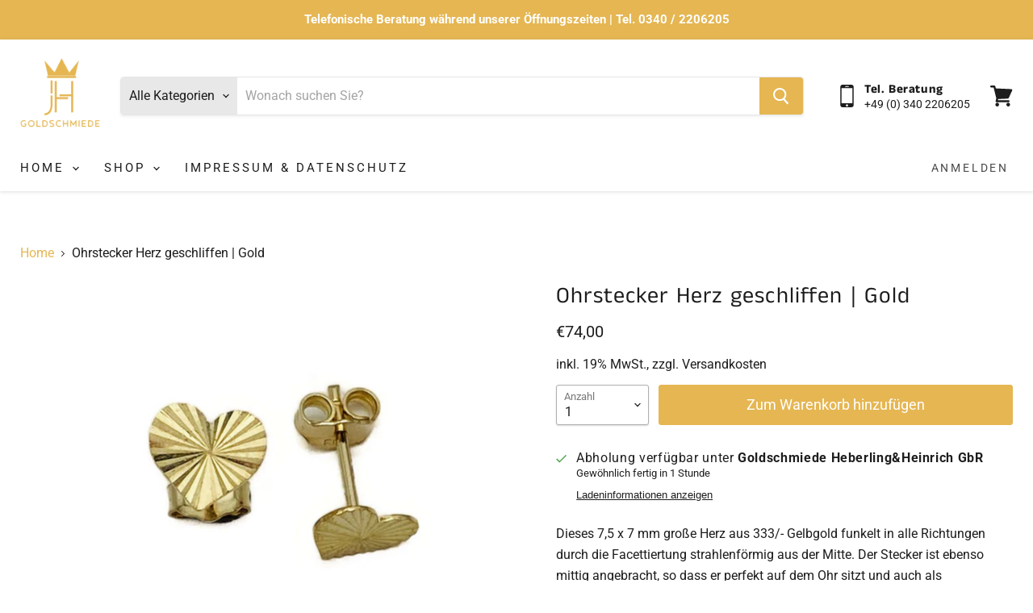

--- FILE ---
content_type: text/html; charset=utf-8
request_url: https://goldschmiede-heberling.com/products/ohrstecker-herz-geschliffen-gold
body_size: 90756
content:
<!doctype html>
<html class="no-js no-touch" lang="de">
  <head>
<!-- "snippets/limespot.liquid" was not rendered, the associated app was uninstalled -->
    <meta charset="utf-8">
    <meta http-equiv="x-ua-compatible" content="IE=edge">

    <link rel="preconnect" href="https://cdn.shopify.com">
    <link rel="preconnect" href="https://fonts.shopifycdn.com">
    <link rel="preconnect" href="https://v.shopify.com">
    <link rel="preconnect" href="https://cdn.shopifycloud.com">

    <title>Ohrstecker Herz geschliffen | Gold — Goldschmiede Heberling</title>

    
      <meta name="description" content="Dieses 7,5 x 7 mm große Herz aus 333/- Gelbgold funkelt in alle Richtungen durch die Facettiertung strahlenförmig aus der Mitte. Der Stecker ist ebenso mittig angebracht, so dass er perfekt auf dem Ohr sitzt und auch als Zweitstecker genommen werden kann. Gelbgold 333/- facettiert 7,5 x 7 mm groß Stift mittig">
    

    
  <link rel="shortcut icon" href="//goldschmiede-heberling.com/cdn/shop/files/1_f0b94ed9-baae-4629-b731-a1e90fe07af3_32x32.png?v=1615141101" type="image/png">


    
      <link rel="canonical" href="https://goldschmiede-heberling.com/products/ohrstecker-herz-geschliffen-gold" />
    

    <meta name="viewport" content="width=device-width">

    
    















<meta property="og:site_name" content="Goldschmiede Heberling">
<meta property="og:url" content="https://goldschmiede-heberling.com/products/ohrstecker-herz-geschliffen-gold">
<meta property="og:title" content="Ohrstecker Herz geschliffen | Gold">
<meta property="og:type" content="website">
<meta property="og:description" content="Dieses 7,5 x 7 mm große Herz aus 333/- Gelbgold funkelt in alle Richtungen durch die Facettiertung strahlenförmig aus der Mitte. Der Stecker ist ebenso mittig angebracht, so dass er perfekt auf dem Ohr sitzt und auch als Zweitstecker genommen werden kann. Gelbgold 333/- facettiert 7,5 x 7 mm groß Stift mittig">




    
    
    

    
    
    <meta
      property="og:image"
      content="https://goldschmiede-heberling.com/cdn/shop/files/ohrstecker-gelb-gold-333-herz-geschliffen-facettiert-b245.e0216_1200x900.jpg?v=1690022720"
    />
    <meta
      property="og:image:secure_url"
      content="https://goldschmiede-heberling.com/cdn/shop/files/ohrstecker-gelb-gold-333-herz-geschliffen-facettiert-b245.e0216_1200x900.jpg?v=1690022720"
    />
    <meta property="og:image:width" content="1200" />
    <meta property="og:image:height" content="900" />
    
    
    <meta property="og:image:alt" content="Social media image" />
  
















<meta name="twitter:title" content="Ohrstecker Herz geschliffen | Gold">
<meta name="twitter:description" content="Dieses 7,5 x 7 mm große Herz aus 333/- Gelbgold funkelt in alle Richtungen durch die Facettiertung strahlenförmig aus der Mitte. Der Stecker ist ebenso mittig angebracht, so dass er perfekt auf dem Ohr sitzt und auch als Zweitstecker genommen werden kann. Gelbgold 333/- facettiert 7,5 x 7 mm groß Stift mittig">


    
    
    
      
      
      <meta name="twitter:card" content="summary_large_image">
    
    
    <meta
      property="twitter:image"
      content="https://goldschmiede-heberling.com/cdn/shop/files/ohrstecker-gelb-gold-333-herz-geschliffen-facettiert-b245.e0216_1200x600_crop_center.jpg?v=1690022720"
    />
    <meta property="twitter:image:width" content="1200" />
    <meta property="twitter:image:height" content="600" />
    
    
    <meta property="twitter:image:alt" content="Social media image" />
  



    <link rel="preload" href="//goldschmiede-heberling.com/cdn/fonts/roboto/roboto_n4.2019d890f07b1852f56ce63ba45b2db45d852cba.woff2" as="font" crossorigin="anonymous">
    <link rel="preload" as="style" href="//goldschmiede-heberling.com/cdn/shop/t/2/assets/theme.css?v=94911228968661736391759262039">

    <script>window.performance && window.performance.mark && window.performance.mark('shopify.content_for_header.start');</script><meta id="shopify-digital-wallet" name="shopify-digital-wallet" content="/53464203418/digital_wallets/dialog">
<meta name="shopify-checkout-api-token" content="4590712043ab561a609ea940fdb29384">
<meta id="in-context-paypal-metadata" data-shop-id="53464203418" data-venmo-supported="false" data-environment="production" data-locale="de_DE" data-paypal-v4="true" data-currency="EUR">
<link rel="alternate" type="application/json+oembed" href="https://goldschmiede-heberling.com/products/ohrstecker-herz-geschliffen-gold.oembed">
<script async="async" src="/checkouts/internal/preloads.js?locale=de-DE"></script>
<link rel="preconnect" href="https://shop.app" crossorigin="anonymous">
<script async="async" src="https://shop.app/checkouts/internal/preloads.js?locale=de-DE&shop_id=53464203418" crossorigin="anonymous"></script>
<script id="apple-pay-shop-capabilities" type="application/json">{"shopId":53464203418,"countryCode":"DE","currencyCode":"EUR","merchantCapabilities":["supports3DS"],"merchantId":"gid:\/\/shopify\/Shop\/53464203418","merchantName":"Goldschmiede Heberling","requiredBillingContactFields":["postalAddress","email"],"requiredShippingContactFields":["postalAddress","email"],"shippingType":"shipping","supportedNetworks":["visa","maestro","masterCard","amex"],"total":{"type":"pending","label":"Goldschmiede Heberling","amount":"1.00"},"shopifyPaymentsEnabled":true,"supportsSubscriptions":true}</script>
<script id="shopify-features" type="application/json">{"accessToken":"4590712043ab561a609ea940fdb29384","betas":["rich-media-storefront-analytics"],"domain":"goldschmiede-heberling.com","predictiveSearch":true,"shopId":53464203418,"locale":"de"}</script>
<script>var Shopify = Shopify || {};
Shopify.shop = "heberling-goldschmiede.myshopify.com";
Shopify.locale = "de";
Shopify.currency = {"active":"EUR","rate":"1.0"};
Shopify.country = "DE";
Shopify.theme = {"name":"Empire","id":118981689498,"schema_name":"Empire","schema_version":"5.8.0","theme_store_id":838,"role":"main"};
Shopify.theme.handle = "null";
Shopify.theme.style = {"id":null,"handle":null};
Shopify.cdnHost = "goldschmiede-heberling.com/cdn";
Shopify.routes = Shopify.routes || {};
Shopify.routes.root = "/";</script>
<script type="module">!function(o){(o.Shopify=o.Shopify||{}).modules=!0}(window);</script>
<script>!function(o){function n(){var o=[];function n(){o.push(Array.prototype.slice.apply(arguments))}return n.q=o,n}var t=o.Shopify=o.Shopify||{};t.loadFeatures=n(),t.autoloadFeatures=n()}(window);</script>
<script>
  window.ShopifyPay = window.ShopifyPay || {};
  window.ShopifyPay.apiHost = "shop.app\/pay";
  window.ShopifyPay.redirectState = null;
</script>
<script id="shop-js-analytics" type="application/json">{"pageType":"product"}</script>
<script defer="defer" async type="module" src="//goldschmiede-heberling.com/cdn/shopifycloud/shop-js/modules/v2/client.init-shop-cart-sync_e98Ab_XN.de.esm.js"></script>
<script defer="defer" async type="module" src="//goldschmiede-heberling.com/cdn/shopifycloud/shop-js/modules/v2/chunk.common_Pcw9EP95.esm.js"></script>
<script defer="defer" async type="module" src="//goldschmiede-heberling.com/cdn/shopifycloud/shop-js/modules/v2/chunk.modal_CzmY4ZhL.esm.js"></script>
<script type="module">
  await import("//goldschmiede-heberling.com/cdn/shopifycloud/shop-js/modules/v2/client.init-shop-cart-sync_e98Ab_XN.de.esm.js");
await import("//goldschmiede-heberling.com/cdn/shopifycloud/shop-js/modules/v2/chunk.common_Pcw9EP95.esm.js");
await import("//goldschmiede-heberling.com/cdn/shopifycloud/shop-js/modules/v2/chunk.modal_CzmY4ZhL.esm.js");

  window.Shopify.SignInWithShop?.initShopCartSync?.({"fedCMEnabled":true,"windoidEnabled":true});

</script>
<script>
  window.Shopify = window.Shopify || {};
  if (!window.Shopify.featureAssets) window.Shopify.featureAssets = {};
  window.Shopify.featureAssets['shop-js'] = {"shop-cart-sync":["modules/v2/client.shop-cart-sync_DazCVyJ3.de.esm.js","modules/v2/chunk.common_Pcw9EP95.esm.js","modules/v2/chunk.modal_CzmY4ZhL.esm.js"],"init-fed-cm":["modules/v2/client.init-fed-cm_D0AulfmK.de.esm.js","modules/v2/chunk.common_Pcw9EP95.esm.js","modules/v2/chunk.modal_CzmY4ZhL.esm.js"],"shop-cash-offers":["modules/v2/client.shop-cash-offers_BISyWFEA.de.esm.js","modules/v2/chunk.common_Pcw9EP95.esm.js","modules/v2/chunk.modal_CzmY4ZhL.esm.js"],"shop-login-button":["modules/v2/client.shop-login-button_D_c1vx_E.de.esm.js","modules/v2/chunk.common_Pcw9EP95.esm.js","modules/v2/chunk.modal_CzmY4ZhL.esm.js"],"pay-button":["modules/v2/client.pay-button_CHADzJ4g.de.esm.js","modules/v2/chunk.common_Pcw9EP95.esm.js","modules/v2/chunk.modal_CzmY4ZhL.esm.js"],"shop-button":["modules/v2/client.shop-button_CQnD2U3v.de.esm.js","modules/v2/chunk.common_Pcw9EP95.esm.js","modules/v2/chunk.modal_CzmY4ZhL.esm.js"],"avatar":["modules/v2/client.avatar_BTnouDA3.de.esm.js"],"init-windoid":["modules/v2/client.init-windoid_CmA0-hrC.de.esm.js","modules/v2/chunk.common_Pcw9EP95.esm.js","modules/v2/chunk.modal_CzmY4ZhL.esm.js"],"init-shop-for-new-customer-accounts":["modules/v2/client.init-shop-for-new-customer-accounts_BCzC_Mib.de.esm.js","modules/v2/client.shop-login-button_D_c1vx_E.de.esm.js","modules/v2/chunk.common_Pcw9EP95.esm.js","modules/v2/chunk.modal_CzmY4ZhL.esm.js"],"init-shop-email-lookup-coordinator":["modules/v2/client.init-shop-email-lookup-coordinator_DYzOit4u.de.esm.js","modules/v2/chunk.common_Pcw9EP95.esm.js","modules/v2/chunk.modal_CzmY4ZhL.esm.js"],"init-shop-cart-sync":["modules/v2/client.init-shop-cart-sync_e98Ab_XN.de.esm.js","modules/v2/chunk.common_Pcw9EP95.esm.js","modules/v2/chunk.modal_CzmY4ZhL.esm.js"],"shop-toast-manager":["modules/v2/client.shop-toast-manager_Bc-1elH8.de.esm.js","modules/v2/chunk.common_Pcw9EP95.esm.js","modules/v2/chunk.modal_CzmY4ZhL.esm.js"],"init-customer-accounts":["modules/v2/client.init-customer-accounts_CqlRHmZs.de.esm.js","modules/v2/client.shop-login-button_D_c1vx_E.de.esm.js","modules/v2/chunk.common_Pcw9EP95.esm.js","modules/v2/chunk.modal_CzmY4ZhL.esm.js"],"init-customer-accounts-sign-up":["modules/v2/client.init-customer-accounts-sign-up_DZmBw6yB.de.esm.js","modules/v2/client.shop-login-button_D_c1vx_E.de.esm.js","modules/v2/chunk.common_Pcw9EP95.esm.js","modules/v2/chunk.modal_CzmY4ZhL.esm.js"],"shop-follow-button":["modules/v2/client.shop-follow-button_Cx-w7rSq.de.esm.js","modules/v2/chunk.common_Pcw9EP95.esm.js","modules/v2/chunk.modal_CzmY4ZhL.esm.js"],"checkout-modal":["modules/v2/client.checkout-modal_Djjmh8qM.de.esm.js","modules/v2/chunk.common_Pcw9EP95.esm.js","modules/v2/chunk.modal_CzmY4ZhL.esm.js"],"shop-login":["modules/v2/client.shop-login_DMZMgoZf.de.esm.js","modules/v2/chunk.common_Pcw9EP95.esm.js","modules/v2/chunk.modal_CzmY4ZhL.esm.js"],"lead-capture":["modules/v2/client.lead-capture_SqejaEd8.de.esm.js","modules/v2/chunk.common_Pcw9EP95.esm.js","modules/v2/chunk.modal_CzmY4ZhL.esm.js"],"payment-terms":["modules/v2/client.payment-terms_DUeEqFTJ.de.esm.js","modules/v2/chunk.common_Pcw9EP95.esm.js","modules/v2/chunk.modal_CzmY4ZhL.esm.js"]};
</script>
<script id="__st">var __st={"a":53464203418,"offset":3600,"reqid":"f549cd80-9796-4217-aad6-88bd90595a48-1769263028","pageurl":"goldschmiede-heberling.com\/products\/ohrstecker-herz-geschliffen-gold","u":"752131f6c933","p":"product","rtyp":"product","rid":8275857244425};</script>
<script>window.ShopifyPaypalV4VisibilityTracking = true;</script>
<script id="captcha-bootstrap">!function(){'use strict';const t='contact',e='account',n='new_comment',o=[[t,t],['blogs',n],['comments',n],[t,'customer']],c=[[e,'customer_login'],[e,'guest_login'],[e,'recover_customer_password'],[e,'create_customer']],r=t=>t.map((([t,e])=>`form[action*='/${t}']:not([data-nocaptcha='true']) input[name='form_type'][value='${e}']`)).join(','),a=t=>()=>t?[...document.querySelectorAll(t)].map((t=>t.form)):[];function s(){const t=[...o],e=r(t);return a(e)}const i='password',u='form_key',d=['recaptcha-v3-token','g-recaptcha-response','h-captcha-response',i],f=()=>{try{return window.sessionStorage}catch{return}},m='__shopify_v',_=t=>t.elements[u];function p(t,e,n=!1){try{const o=window.sessionStorage,c=JSON.parse(o.getItem(e)),{data:r}=function(t){const{data:e,action:n}=t;return t[m]||n?{data:e,action:n}:{data:t,action:n}}(c);for(const[e,n]of Object.entries(r))t.elements[e]&&(t.elements[e].value=n);n&&o.removeItem(e)}catch(o){console.error('form repopulation failed',{error:o})}}const l='form_type',E='cptcha';function T(t){t.dataset[E]=!0}const w=window,h=w.document,L='Shopify',v='ce_forms',y='captcha';let A=!1;((t,e)=>{const n=(g='f06e6c50-85a8-45c8-87d0-21a2b65856fe',I='https://cdn.shopify.com/shopifycloud/storefront-forms-hcaptcha/ce_storefront_forms_captcha_hcaptcha.v1.5.2.iife.js',D={infoText:'Durch hCaptcha geschützt',privacyText:'Datenschutz',termsText:'Allgemeine Geschäftsbedingungen'},(t,e,n)=>{const o=w[L][v],c=o.bindForm;if(c)return c(t,g,e,D).then(n);var r;o.q.push([[t,g,e,D],n]),r=I,A||(h.body.append(Object.assign(h.createElement('script'),{id:'captcha-provider',async:!0,src:r})),A=!0)});var g,I,D;w[L]=w[L]||{},w[L][v]=w[L][v]||{},w[L][v].q=[],w[L][y]=w[L][y]||{},w[L][y].protect=function(t,e){n(t,void 0,e),T(t)},Object.freeze(w[L][y]),function(t,e,n,w,h,L){const[v,y,A,g]=function(t,e,n){const i=e?o:[],u=t?c:[],d=[...i,...u],f=r(d),m=r(i),_=r(d.filter((([t,e])=>n.includes(e))));return[a(f),a(m),a(_),s()]}(w,h,L),I=t=>{const e=t.target;return e instanceof HTMLFormElement?e:e&&e.form},D=t=>v().includes(t);t.addEventListener('submit',(t=>{const e=I(t);if(!e)return;const n=D(e)&&!e.dataset.hcaptchaBound&&!e.dataset.recaptchaBound,o=_(e),c=g().includes(e)&&(!o||!o.value);(n||c)&&t.preventDefault(),c&&!n&&(function(t){try{if(!f())return;!function(t){const e=f();if(!e)return;const n=_(t);if(!n)return;const o=n.value;o&&e.removeItem(o)}(t);const e=Array.from(Array(32),(()=>Math.random().toString(36)[2])).join('');!function(t,e){_(t)||t.append(Object.assign(document.createElement('input'),{type:'hidden',name:u})),t.elements[u].value=e}(t,e),function(t,e){const n=f();if(!n)return;const o=[...t.querySelectorAll(`input[type='${i}']`)].map((({name:t})=>t)),c=[...d,...o],r={};for(const[a,s]of new FormData(t).entries())c.includes(a)||(r[a]=s);n.setItem(e,JSON.stringify({[m]:1,action:t.action,data:r}))}(t,e)}catch(e){console.error('failed to persist form',e)}}(e),e.submit())}));const S=(t,e)=>{t&&!t.dataset[E]&&(n(t,e.some((e=>e===t))),T(t))};for(const o of['focusin','change'])t.addEventListener(o,(t=>{const e=I(t);D(e)&&S(e,y())}));const B=e.get('form_key'),M=e.get(l),P=B&&M;t.addEventListener('DOMContentLoaded',(()=>{const t=y();if(P)for(const e of t)e.elements[l].value===M&&p(e,B);[...new Set([...A(),...v().filter((t=>'true'===t.dataset.shopifyCaptcha))])].forEach((e=>S(e,t)))}))}(h,new URLSearchParams(w.location.search),n,t,e,['guest_login'])})(!0,!0)}();</script>
<script integrity="sha256-4kQ18oKyAcykRKYeNunJcIwy7WH5gtpwJnB7kiuLZ1E=" data-source-attribution="shopify.loadfeatures" defer="defer" src="//goldschmiede-heberling.com/cdn/shopifycloud/storefront/assets/storefront/load_feature-a0a9edcb.js" crossorigin="anonymous"></script>
<script crossorigin="anonymous" defer="defer" src="//goldschmiede-heberling.com/cdn/shopifycloud/storefront/assets/shopify_pay/storefront-65b4c6d7.js?v=20250812"></script>
<script data-source-attribution="shopify.dynamic_checkout.dynamic.init">var Shopify=Shopify||{};Shopify.PaymentButton=Shopify.PaymentButton||{isStorefrontPortableWallets:!0,init:function(){window.Shopify.PaymentButton.init=function(){};var t=document.createElement("script");t.src="https://goldschmiede-heberling.com/cdn/shopifycloud/portable-wallets/latest/portable-wallets.de.js",t.type="module",document.head.appendChild(t)}};
</script>
<script data-source-attribution="shopify.dynamic_checkout.buyer_consent">
  function portableWalletsHideBuyerConsent(e){var t=document.getElementById("shopify-buyer-consent"),n=document.getElementById("shopify-subscription-policy-button");t&&n&&(t.classList.add("hidden"),t.setAttribute("aria-hidden","true"),n.removeEventListener("click",e))}function portableWalletsShowBuyerConsent(e){var t=document.getElementById("shopify-buyer-consent"),n=document.getElementById("shopify-subscription-policy-button");t&&n&&(t.classList.remove("hidden"),t.removeAttribute("aria-hidden"),n.addEventListener("click",e))}window.Shopify?.PaymentButton&&(window.Shopify.PaymentButton.hideBuyerConsent=portableWalletsHideBuyerConsent,window.Shopify.PaymentButton.showBuyerConsent=portableWalletsShowBuyerConsent);
</script>
<script data-source-attribution="shopify.dynamic_checkout.cart.bootstrap">document.addEventListener("DOMContentLoaded",(function(){function t(){return document.querySelector("shopify-accelerated-checkout-cart, shopify-accelerated-checkout")}if(t())Shopify.PaymentButton.init();else{new MutationObserver((function(e,n){t()&&(Shopify.PaymentButton.init(),n.disconnect())})).observe(document.body,{childList:!0,subtree:!0})}}));
</script>
<link id="shopify-accelerated-checkout-styles" rel="stylesheet" media="screen" href="https://goldschmiede-heberling.com/cdn/shopifycloud/portable-wallets/latest/accelerated-checkout-backwards-compat.css" crossorigin="anonymous">
<style id="shopify-accelerated-checkout-cart">
        #shopify-buyer-consent {
  margin-top: 1em;
  display: inline-block;
  width: 100%;
}

#shopify-buyer-consent.hidden {
  display: none;
}

#shopify-subscription-policy-button {
  background: none;
  border: none;
  padding: 0;
  text-decoration: underline;
  font-size: inherit;
  cursor: pointer;
}

#shopify-subscription-policy-button::before {
  box-shadow: none;
}

      </style>

<script>window.performance && window.performance.mark && window.performance.mark('shopify.content_for_header.end');</script>
<script type="text/javascript">window.moneyFormat = "€{{amount_with_comma_separator}}";
  window.shopCurrency = "EUR";
  window.assetsUrl = '//goldschmiede-heberling.com/cdn/shop/t/2/assets/';
</script>
<script>
  window.globoRelatedProductsConfig = {
    apiUrl: "https://related-products.globosoftware.net/api",
    alternateApiUrl: "https://related-products.globosoftware.net",
    shop: "heberling-goldschmiede.myshopify.com",
    shopNumber: 28513,
    domain: "goldschmiede-heberling.com",
    customer:null,
    urls: {
      search: "\/search",
      collection: "\/collections",
    },
    page: 'product',
    translation: {"add_to_cart":"Zum Warenkorb hinzuf\u00fcgen","added_to_cart":"Hinzugef\u00fcgt","add_selected_to_cart":"Auswahl in den Warenkorb","added_selected_to_cart":"Auswahl hinzugef\u00fcgt","sale":"Sale","total_price":"Gesamtpreis","this_item":"Dieses Produkt","sold_out":"Ausverkauft"},
    settings: {"redirect":true,"new_tab":true,"image_ratio":"400:500","visible_tags":null,"hidden_tags":null,"exclude_tags":null,"carousel_autoplay":false,"carousel_loop":true,"carousel_items":5,"sold_out":false,"discount":{"enable":false,"condition":"any","type":"percentage","value":10}},
    manualRecommendations: {},
    boughtTogetherIds: {},
    trendingProducts: {"error":"json not allowed for this object"},
    productBoughtTogether: {"type":"product_bought_together","enable":true,"title":{"text":"Frequently Bought Together","color":"#212121","fontSize":"25","align":"left"},"subtitle":{"text":null,"color":"#212121","fontSize":"18"},"limit":10,"maxWidth":1170,"conditions":[{"id":"bought_together","status":1},{"id":"manual","status":1},{"id":"vendor","type":"same","status":1},{"id":"type","type":"same","status":1},{"id":"collection","type":"same","status":1},{"id":"tags","type":"same","status":1},{"id":"global","status":1}],"template":{"id":"2","elements":["price","addToCartBtn","variantSelector","saleLabel"],"productTitle":{"fontSize":"15","color":"#212121"},"productPrice":{"fontSize":"14","color":"#212121"},"productOldPrice":{"fontSize":16,"color":"#919191"},"button":{"fontSize":"14","color":"#ffffff","backgroundColor":"#212121"},"saleLabel":{"color":"#fff","backgroundColor":"#c00000"},"this_item":true,"selected":true},"random":false,"discount":true},
    productRelated: {"type":"product_related","enable":true,"title":{"text":"Passend dazu","color":"#212121","fontSize":"26","align":"left"},"subtitle":{"text":null,"color":"#212121","fontSize":"18"},"limit":8,"maxWidth":1550,"conditions":[{"id":"manual","status":1},{"id":"bought_together","status":0},{"id":"vendor","type":"same","status":0},{"id":"type","type":"same","status":0},{"id":"collection","type":"same","status":1},{"id":"tags","type":"same","status":0},{"id":"global","status":0}],"template":{"id":"1","elements":["saleLabel","price"],"productTitle":{"fontSize":"16","color":"#212121"},"productPrice":{"fontSize":"14","color":"#212121"},"productOldPrice":{"fontSize":16,"color":"#919191"},"button":{"fontSize":"14","color":"#ffffff","backgroundColor":"#e5b652"},"saleLabel":{"color":"#fff","backgroundColor":"#c00000"},"this_item":false,"selected":false},"random":true,"discount":false},
    cart: {"type":"cart","enable":false,"title":{"text":"Dazu passen folgende Produkte","color":"#212121","fontSize":"20","align":"left"},"subtitle":{"text":null,"color":"#212121","fontSize":"18"},"limit":3,"maxWidth":1170,"conditions":[{"id":"manual","status":1},{"id":"bought_together","status":0},{"id":"tags","type":"same","status":0},{"id":"global","status":0}],"template":{"id":"1","elements":["price","addToCartBtn","variantSelector","saleLabel"],"productTitle":{"fontSize":"14","color":"#212121"},"productPrice":{"fontSize":"14","color":"#212121"},"productOldPrice":{"fontSize":16,"color":"#919191"},"button":{"fontSize":"15","color":"#ffffff","backgroundColor":"#212121"},"saleLabel":{"color":"#fff","backgroundColor":"#c00000"},"this_item":true,"selected":true},"random":false,"discount":false,"position":"top"},
    basis_collection_handle: 'all',
    widgets: [],
    offers: [],
    view_name: 'globo.alsobought',
    cart_properties_name: '_bundle',
    upsell_properties_name: '_upsell_bundle',
    discounted_ids: [],
    discount_min_amount: 0,
    offerdiscounted_ids: [],
    offerdiscount_min_amount: 0,data: {
      ids: ["8275857244425"],
      vendors: ["bey"],
      types: ["Ohrschmuck"],
      tags: ["333\/-","facettiert","Gold","Herz","Ohrstecker"],
      collections: []
    },product: {
        id: "8275857244425",
        title: "Ohrstecker Herz geschliffen | Gold",
        handle: "ohrstecker-herz-geschliffen-gold",
        price: 7400,
        compare_at_price: null,
        images: ["//goldschmiede-heberling.com/cdn/shop/files/ohrstecker-gelb-gold-333-herz-geschliffen-facettiert-b245.e0216.jpg?v=1690022720"],
         variants: [{"id":44523046863113,"title":"Default Title","option1":"Default Title","option2":null,"option3":null,"sku":"245.20.e0216-240c","requires_shipping":true,"taxable":true,"featured_image":null,"available":true,"name":"Ohrstecker Herz geschliffen | Gold","public_title":null,"options":["Default Title"],"price":7400,"weight":0,"compare_at_price":null,"inventory_management":"shopify","barcode":"","requires_selling_plan":false,"selling_plan_allocations":[]}],
         available: true,
        vendor: "bey",
        product_type: "Ohrschmuck",
        tags: ["333\/-","facettiert","Gold","Herz","Ohrstecker"],
        published_at:"2023-07-22 12:44:26 +0200"
              },upselldatas:{},
    cartitems:[],
    no_image_url: "https://cdn.shopify.com/s/images/admin/no-image-large.gif"
  };
</script>
<script>globoRelatedProductsConfig.data.collections = globoRelatedProductsConfig.data.collections.concat(["ohrschmuck"]);globoRelatedProductsConfig.boughtTogetherIds[8275857244425] ={"error":"json not allowed for this object"};
  
    globoRelatedProductsConfig.upselldatas[8275857244425] = {
      title: "Ohrstecker Herz geschliffen | Gold",
      collections :["ohrschmuck"],
      tags:["333\/-","facettiert","Gold","Herz","Ohrstecker"],
      product_type:"Ohrschmuck"};
</script><script defer src="//goldschmiede-heberling.com/cdn/shop/t/2/assets/globo.alsobought.data.js?v=54984682361426267491617442649" type="text/javascript"></script>

<script defer src="//goldschmiede-heberling.com/cdn/shop/t/2/assets/globo.alsobought.min.js?v=46382879737178322851649246900" type="text/javascript"></script>
<link rel="preload stylesheet" href="//goldschmiede-heberling.com/cdn/shop/t/2/assets/globo.alsobought.css?v=3831063528312393681649246899" as="style">


    <link href="//goldschmiede-heberling.com/cdn/shop/t/2/assets/theme.css?v=94911228968661736391759262039" rel="stylesheet" type="text/css" media="all" />

    
    <script>
      window.Theme = window.Theme || {};
      window.Theme.routes = {
        "root_url": "/",
        "account_url": "/account",
        "account_login_url": "/account/login",
        "account_logout_url": "/account/logout",
        "account_register_url": "/account/register",
        "account_addresses_url": "/account/addresses",
        "collections_url": "/collections",
        "all_products_collection_url": "/collections/all",
        "search_url": "/search",
        "cart_url": "/cart",
        "cart_add_url": "/cart/add",
        "cart_change_url": "/cart/change",
        "cart_clear_url": "/cart/clear",
        "product_recommendations_url": "/recommendations/products",
      };
    </script>
    

   
<!-- "snippets/pagefly-header.liquid" was not rendered, the associated app was uninstalled -->
 <!-- BEGIN app block: shopify://apps/complianz-gdpr-cookie-consent/blocks/bc-block/e49729f0-d37d-4e24-ac65-e0e2f472ac27 -->

    
    
<link id='complianz-css' rel="stylesheet" href=https://cdn.shopify.com/extensions/019be05e-f673-7a8f-bd4e-ed0da9930f96/gdpr-legal-cookie-75/assets/complainz.css media="print" onload="this.media='all'">
    <style>
        #Compliance-iframe.Compliance-iframe-branded > div.purposes-header,
        #Compliance-iframe.Compliance-iframe-branded > div.cmplc-cmp-header,
        #purposes-container > div.purposes-header,
        #Compliance-cs-banner .Compliance-cs-brand {
            background-color: #FFFFFF !important;
            color: #0A0A0A!important;
        }
        #Compliance-iframe.Compliance-iframe-branded .purposes-header .cmplc-btn-cp ,
        #Compliance-iframe.Compliance-iframe-branded .purposes-header .cmplc-btn-cp:hover,
        #Compliance-iframe.Compliance-iframe-branded .purposes-header .cmplc-btn-back:hover  {
            background-color: #ffffff !important;
            opacity: 1 !important;
        }
        #Compliance-cs-banner .cmplc-toggle .cmplc-toggle-label {
            color: #FFFFFF!important;
        }
        #Compliance-iframe.Compliance-iframe-branded .purposes-header .cmplc-btn-cp:hover,
        #Compliance-iframe.Compliance-iframe-branded .purposes-header .cmplc-btn-back:hover {
            background-color: #0A0A0A!important;
            color: #FFFFFF!important;
        }
        #Compliance-cs-banner #Compliance-cs-title {
            font-size: 14px !important;
        }
        #Compliance-cs-banner .Compliance-cs-content,
        #Compliance-cs-title,
        .cmplc-toggle-checkbox.granular-control-checkbox span {
            background-color: #FFFFFF !important;
            color: #0A0A0A !important;
            font-size: 14px !important;
        }
        #Compliance-cs-banner .Compliance-cs-close-btn {
            font-size: 14px !important;
            background-color: #FFFFFF !important;
        }
        #Compliance-cs-banner .Compliance-cs-opt-group {
            color: #FFFFFF !important;
        }
        #Compliance-cs-banner .Compliance-cs-opt-group button,
        .Compliance-alert button.Compliance-button-cancel {
            background-color: #007BBC!important;
            color: #FFFFFF!important;
        }
        #Compliance-cs-banner .Compliance-cs-opt-group button.Compliance-cs-accept-btn,
        #Compliance-cs-banner .Compliance-cs-opt-group button.Compliance-cs-btn-primary,
        .Compliance-alert button.Compliance-button-confirm {
            background-color: #007BBC !important;
            color: #FFFFFF !important;
        }
        #Compliance-cs-banner .Compliance-cs-opt-group button.Compliance-cs-reject-btn {
            background-color: #007BBC!important;
            color: #FFFFFF!important;
        }

        #Compliance-cs-banner .Compliance-banner-content button {
            cursor: pointer !important;
            color: currentColor !important;
            text-decoration: underline !important;
            border: none !important;
            background-color: transparent !important;
            font-size: 100% !important;
            padding: 0 !important;
        }

        #Compliance-cs-banner .Compliance-cs-opt-group button {
            border-radius: 4px !important;
            padding-block: 10px !important;
        }
        @media (min-width: 640px) {
            #Compliance-cs-banner.Compliance-cs-default-floating:not(.Compliance-cs-top):not(.Compliance-cs-center) .Compliance-cs-container, #Compliance-cs-banner.Compliance-cs-default-floating:not(.Compliance-cs-bottom):not(.Compliance-cs-center) .Compliance-cs-container, #Compliance-cs-banner.Compliance-cs-default-floating.Compliance-cs-center:not(.Compliance-cs-top):not(.Compliance-cs-bottom) .Compliance-cs-container {
                width: 560px !important;
            }
            #Compliance-cs-banner.Compliance-cs-default-floating:not(.Compliance-cs-top):not(.Compliance-cs-center) .Compliance-cs-opt-group, #Compliance-cs-banner.Compliance-cs-default-floating:not(.Compliance-cs-bottom):not(.Compliance-cs-center) .Compliance-cs-opt-group, #Compliance-cs-banner.Compliance-cs-default-floating.Compliance-cs-center:not(.Compliance-cs-top):not(.Compliance-cs-bottom) .Compliance-cs-opt-group {
                flex-direction: row !important;
            }
            #Compliance-cs-banner .Compliance-cs-opt-group button:not(:last-of-type),
            #Compliance-cs-banner .Compliance-cs-opt-group button {
                margin-right: 4px !important;
            }
            #Compliance-cs-banner .Compliance-cs-container .Compliance-cs-brand {
                position: absolute !important;
                inset-block-start: 6px;
            }
        }
        #Compliance-cs-banner.Compliance-cs-default-floating:not(.Compliance-cs-top):not(.Compliance-cs-center) .Compliance-cs-opt-group > div, #Compliance-cs-banner.Compliance-cs-default-floating:not(.Compliance-cs-bottom):not(.Compliance-cs-center) .Compliance-cs-opt-group > div, #Compliance-cs-banner.Compliance-cs-default-floating.Compliance-cs-center:not(.Compliance-cs-top):not(.Compliance-cs-bottom) .Compliance-cs-opt-group > div {
            flex-direction: row-reverse;
            width: 100% !important;
        }

        .Compliance-cs-brand-badge-outer, .Compliance-cs-brand-badge, #Compliance-cs-banner.Compliance-cs-default-floating.Compliance-cs-bottom .Compliance-cs-brand-badge-outer,
        #Compliance-cs-banner.Compliance-cs-default.Compliance-cs-bottom .Compliance-cs-brand-badge-outer,
        #Compliance-cs-banner.Compliance-cs-default:not(.Compliance-cs-left) .Compliance-cs-brand-badge-outer,
        #Compliance-cs-banner.Compliance-cs-default-floating:not(.Compliance-cs-left) .Compliance-cs-brand-badge-outer {
            display: none !important
        }

        #Compliance-cs-banner:not(.Compliance-cs-top):not(.Compliance-cs-bottom) .Compliance-cs-container.Compliance-cs-themed {
            flex-direction: row !important;
        }

        #Compliance-cs-banner #Compliance-cs-title,
        #Compliance-cs-banner #Compliance-cs-custom-title {
            justify-self: center !important;
            font-size: 14px !important;
            font-family: -apple-system,sans-serif !important;
            margin-inline: auto !important;
            width: 55% !important;
            text-align: center;
            font-weight: 600;
            visibility: unset;
        }

        @media (max-width: 640px) {
            #Compliance-cs-banner #Compliance-cs-title,
            #Compliance-cs-banner #Compliance-cs-custom-title {
                display: block;
            }
        }

        #Compliance-cs-banner .Compliance-cs-brand img {
            max-width: 110px !important;
            min-height: 32px !important;
        }
        #Compliance-cs-banner .Compliance-cs-container .Compliance-cs-brand {
            background: none !important;
            padding: 0px !important;
            margin-block-start:10px !important;
            margin-inline-start:16px !important;
        }

        #Compliance-cs-banner .Compliance-cs-opt-group button {
            padding-inline: 4px !important;
        }

    </style>
    
    
    
    

    <script type="text/javascript">
        function loadScript(src) {
            return new Promise((resolve, reject) => {
                const s = document.createElement("script");
                s.src = src;
                s.charset = "UTF-8";
                s.onload = resolve;
                s.onerror = reject;
                document.head.appendChild(s);
            });
        }

        function filterGoogleConsentModeURLs(domainsArray) {
            const googleConsentModeComplianzURls = [
                // 197, # Google Tag Manager:
                {"domain":"s.www.googletagmanager.com", "path":""},
                {"domain":"www.tagmanager.google.com", "path":""},
                {"domain":"www.googletagmanager.com", "path":""},
                {"domain":"googletagmanager.com", "path":""},
                {"domain":"tagassistant.google.com", "path":""},
                {"domain":"tagmanager.google.com", "path":""},

                // 2110, # Google Analytics 4:
                {"domain":"www.analytics.google.com", "path":""},
                {"domain":"www.google-analytics.com", "path":""},
                {"domain":"ssl.google-analytics.com", "path":""},
                {"domain":"google-analytics.com", "path":""},
                {"domain":"analytics.google.com", "path":""},
                {"domain":"region1.google-analytics.com", "path":""},
                {"domain":"region1.analytics.google.com", "path":""},
                {"domain":"*.google-analytics.com", "path":""},
                {"domain":"www.googletagmanager.com", "path":"/gtag/js?id=G"},
                {"domain":"googletagmanager.com", "path":"/gtag/js?id=UA"},
                {"domain":"www.googletagmanager.com", "path":"/gtag/js?id=UA"},
                {"domain":"googletagmanager.com", "path":"/gtag/js?id=G"},

                // 177, # Google Ads conversion tracking:
                {"domain":"googlesyndication.com", "path":""},
                {"domain":"media.admob.com", "path":""},
                {"domain":"gmodules.com", "path":""},
                {"domain":"ad.ytsa.net", "path":""},
                {"domain":"dartmotif.net", "path":""},
                {"domain":"dmtry.com", "path":""},
                {"domain":"go.channelintelligence.com", "path":""},
                {"domain":"googleusercontent.com", "path":""},
                {"domain":"googlevideo.com", "path":""},
                {"domain":"gvt1.com", "path":""},
                {"domain":"links.channelintelligence.com", "path":""},
                {"domain":"obrasilinteirojoga.com.br", "path":""},
                {"domain":"pcdn.tcgmsrv.net", "path":""},
                {"domain":"rdr.tag.channelintelligence.com", "path":""},
                {"domain":"static.googleadsserving.cn", "path":""},
                {"domain":"studioapi.doubleclick.com", "path":""},
                {"domain":"teracent.net", "path":""},
                {"domain":"ttwbs.channelintelligence.com", "path":""},
                {"domain":"wtb.channelintelligence.com", "path":""},
                {"domain":"youknowbest.com", "path":""},
                {"domain":"doubleclick.net", "path":""},
                {"domain":"redirector.gvt1.com", "path":""},

                //116, # Google Ads Remarketing
                {"domain":"googlesyndication.com", "path":""},
                {"domain":"media.admob.com", "path":""},
                {"domain":"gmodules.com", "path":""},
                {"domain":"ad.ytsa.net", "path":""},
                {"domain":"dartmotif.net", "path":""},
                {"domain":"dmtry.com", "path":""},
                {"domain":"go.channelintelligence.com", "path":""},
                {"domain":"googleusercontent.com", "path":""},
                {"domain":"googlevideo.com", "path":""},
                {"domain":"gvt1.com", "path":""},
                {"domain":"links.channelintelligence.com", "path":""},
                {"domain":"obrasilinteirojoga.com.br", "path":""},
                {"domain":"pcdn.tcgmsrv.net", "path":""},
                {"domain":"rdr.tag.channelintelligence.com", "path":""},
                {"domain":"static.googleadsserving.cn", "path":""},
                {"domain":"studioapi.doubleclick.com", "path":""},
                {"domain":"teracent.net", "path":""},
                {"domain":"ttwbs.channelintelligence.com", "path":""},
                {"domain":"wtb.channelintelligence.com", "path":""},
                {"domain":"youknowbest.com", "path":""},
                {"domain":"doubleclick.net", "path":""},
                {"domain":"redirector.gvt1.com", "path":""}
            ];

            if (!Array.isArray(domainsArray)) { 
                return [];
            }

            const blockedPairs = new Map();
            for (const rule of googleConsentModeComplianzURls) {
                if (!blockedPairs.has(rule.domain)) {
                    blockedPairs.set(rule.domain, new Set());
                }
                blockedPairs.get(rule.domain).add(rule.path);
            }

            return domainsArray.filter(item => {
                const paths = blockedPairs.get(item.d);
                return !(paths && paths.has(item.p));
            });
        }

        function setupAutoblockingByDomain() {
            // autoblocking by domain
            const autoblockByDomainArray = [];
            const prefixID = '10000' // to not get mixed with real metis ids
            let cmpBlockerDomains = []
            let cmpCmplcVendorsPurposes = {}
            let counter = 1
            for (const object of autoblockByDomainArray) {
                cmpBlockerDomains.push({
                    d: object.d,
                    p: object.path,
                    v: prefixID + counter,
                });
                counter++;
            }
            
            counter = 1
            for (const object of autoblockByDomainArray) {
                cmpCmplcVendorsPurposes[prefixID + counter] = object?.p ?? '1';
                counter++;
            }

            Object.defineProperty(window, "cmp_cmplc_vendors_purposes", {
                get() {
                    return cmpCmplcVendorsPurposes;
                },
                set(value) {
                    cmpCmplcVendorsPurposes = { ...cmpCmplcVendorsPurposes, ...value };
                }
            });
            const basicGmc = false;


            Object.defineProperty(window, "cmp_importblockerdomains", {
                get() {
                    if (basicGmc) {
                        return filterGoogleConsentModeURLs(cmpBlockerDomains);
                    }
                    return cmpBlockerDomains;
                },
                set(value) {
                    cmpBlockerDomains = [ ...cmpBlockerDomains, ...value ];
                }
            });
        }

        function enforceRejectionRecovery() {
            const base = (window._cmplc = window._cmplc || {});
            const featuresHolder = {};

            function lockFlagOn(holder) {
                const desc = Object.getOwnPropertyDescriptor(holder, 'rejection_recovery');
                if (!desc) {
                    Object.defineProperty(holder, 'rejection_recovery', {
                        get() { return true; },
                        set(_) { /* ignore */ },
                        enumerable: true,
                        configurable: false
                    });
                }
                return holder;
            }

            Object.defineProperty(base, 'csFeatures', {
                configurable: false,
                enumerable: true,
                get() {
                    return featuresHolder;
                },
                set(obj) {
                    if (obj && typeof obj === 'object') {
                        Object.keys(obj).forEach(k => {
                            if (k !== 'rejection_recovery') {
                                featuresHolder[k] = obj[k];
                            }
                        });
                    }
                    // we lock it, it won't try to redefine
                    lockFlagOn(featuresHolder);
                }
            });

            // Ensure an object is exposed even if read early
            if (!('csFeatures' in base)) {
                base.csFeatures = {};
            } else {
                // If someone already set it synchronously, merge and lock now.
                base.csFeatures = base.csFeatures;
            }
        }

        function splitDomains(joinedString) {
            if (!joinedString) {
                return []; // empty string -> empty array
            }
            return joinedString.split(";");
        }

        function setupWhitelist() {
            // Whitelist by domain:
            const whitelistString = "";
            const whitelist_array = [...splitDomains(whitelistString)];
            if (Array.isArray(window?.cmp_block_ignoredomains)) {
                window.cmp_block_ignoredomains = [...whitelist_array, ...window.cmp_block_ignoredomains];
            }
        }

        async function initCompliance() {
            const currentCsConfiguration = {"siteId":"4177115","cookiePolicyIds":{"de":94200369},"banner":{"acceptButtonDisplay":true,"rejectButtonDisplay":true,"customizeButtonDisplay":true,"position":"float-center","backgroundOverlay":false,"fontSize":"14px","content":"","acceptButtonCaption":"","rejectButtonCaption":"","customizeButtonCaption":"","backgroundColor":"#FFFFFF","textColor":"#0A0A0A","acceptButtonColor":"#007BBC","acceptButtonCaptionColor":"#FFFFFF","rejectButtonColor":"#007BBC","rejectButtonCaptionColor":"#FFFFFF","customizeButtonColor":"#007BBC","customizeButtonCaptionColor":"#FFFFFF","logo":"data:image\/png;base64,iVBORw0KGgoAAAANSUhEUgAAAcwAAAG+CAYAAAAeMTRMAAAgAElEQVR4Xuy9+ZdVRZru\/zyx9xlyJoEEkklQEAVnHMpSS6hBBURLqxKrum51V\/9w7T\/D9J+4a7VrfVf3XXW7b12ynBWcShItBxREVMABGdPMhARyHs45e8fzXXEysSwLJOc852TstbKrqtk74o3PG2e\/OyLegfCXJ+AJeAKegCfgCVyWAC97h7\/BE\/AEPAFPwBPwBOANpp8EnoAn4Al4Ap7AKAh4gzkKSP4WT2C6CAggNNLbk4353+eTAJ54olEc\/rVe+NfpEsn34wl4AiMEvMH0U8ETKBACB7c3JOvqkIz6htJKmrIoFyRSiUA2ii0ZDCge6m9trc+tb1scs7HRFojYXgxPYNYQ8AZz1qjaD7TQCbS\/+vsKBlFllOufI4W1CFQe2MCKiEF19GazZ3uBgfWD6Qy3NcWFPh4vnydQagS8wSw1jfrxFAUBCWxqajC31VUkynvO1+TCoEYmWBxYu1jkXMHWGKAMpCDIAucBnTc0py1tuxLh2f6+TM81D7\/QWxQD9kJ6AiVAwBvMElCiH0LxEZAaDQ4dDFtOoTJUfJW1dhWNWSthHcn5ksoAJAERMIA0AKJfwlcI9LEsDpvAHl1y\/\/Onim\/0XmJPoDgJeINZnHrzUhc5Ae3YlGorm1PFTHahhJth7S0i1gFcC7AWUAghJEHlLSayBHICvwL1MYSPAuBDG+c+6RxMR2sbmnL8m7tQkdPx4nsChUnAG8zC1IuXqsQJnHhpS20QJpcHlqtj6U6CPyKxEGAdoDJnJIm8sXS\/Uecg684srYBOAmcEfCbi1dAEu3NC99L713WR3hGoxKeNH94ME\/AGc4YV4LufnQROvdiwhIn4JlqtB3AXwbsEpQAGzkBejorbmiX0NA1eJtSyKN3Vwo3N0eWe8\/\/uCXgC4ydw2R\/m+Jv2T3oCnsD3CUgimraZtvLoahn+HNTdEK+RcA2BECYfh3nZ36WAVgDvgnrXAB9m0jV7V278zyFP3BPwBKaOwGV\/mFPXtW\/ZE5h9BLZvbwjWrUNQ3WJvDiweE3QfhDoA8zF8VjmqS0A3gaMADoN6MdEbvrRgW1PfqB72N3kCnsC4CHiDOS5s\/iFPYHwEtGtD2NJRl1C5bg0D+zsJDwCoGfkby++xT1CrAY\/I4plszj694sBNPWhsdG61PhvQ+NTjn\/IEfpDAWH6gHqUn4AlMkID2Pp44dLQzVVMe3wbin0k8QKBCROVotmK\/0\/0AgDOEjsuyiUptb22t6l7\/+FOR95adoJL8457AJQh4g+mnhicwjQT2\/vv6RKJsXnJBXfVtsbX\/QmgTyAoQFWM1mM5bFtBxkk1Q0LToVG3Xk22L40afNm8aNeq7mk0EvMGcTdr2Y51xAtre4Lxgg7aq6HaB\/yJhM4UquBXmKLxjvzOAfgCt+XNMi2d6lXvm6sreLmxojv0Kc8bV7AUoUQLeYJaoYv2wCpOAS4mHpgbTXhXfYi3\/Byh3hjkPwNyxGUz1ADxO6AuIL+aUfmn5QK4HDU3WG8zC1L2XqvgJeINZ\/Dr0IygiAnmDCeDkq79aG1ptgbBRwFUkrhqLlyyADgAfA\/jIkG8FafPW\/9q9bqCxsdE5\/HinnyKaE17U4iHgDWbx6MpLWkIE2nb+ckUk3gWaOyndSuBWt1U76iESpwjuBvR2bHlgKQc+5uadmVE\/72\/0BDyBMRPwBnPMyPwDnsDECbS+uHV+FuFqE5hrDXQHhTvAfCym255NuZR43\/txxgLcdmuPhC6AXxJ2N23wbtay5YqqjlM+08\/E9eJb8AR+iIA3mH5+eAIzQODYrj+k42x3dVqohzU\/NtSdsFgjYrWEGpd0\/btnmgJyBLIAvgFxFMIBS741EGU\/GOrMDN7w+9cG\/NnlDCjSdzmrCHiDOavU7QdbKARcxp+bK\/vCSlRWA9FawKy10LUA14CaB7EMUEL5paYsyH5A\/RBOQvzKBDwMaz77vKzjyw27N1j6UJJCUa2Xo4QJeINZwsr1QytcAt8tIF2Z6amNbFAb23glDVeSWghhniUqjWiH60frHIlzcayWIODxIGbrENKd\/7H36u4nnmiUX10Wrq69ZKVDwBvMadClezk++WQjR15srkfvxTgN3Iuli3wJr8ZGnv3RJwuzWdTbBBcZYRGhalnEpHKAOiLYjsDg9FBvqv3Khu097pTTp8ErFi1PrZzD7xjwiSfgP56mELU3mFMI90LT+WD1dQgwWCusXxz7uoXTAL3IunBGs2N7Q0V\/BSpTyagWlnWMbQWsGYqlIUv0RmRvMqO+wfRQ36rNO11Baf\/hVWR6ngpxL8T2HgKCM3Ud1m3R+5zCU0F6bJlFpkaCEmw1P4GfbCTWHuS+zqNm8eLFiUwUJKtTFXZgTja3NFkb7du3D71XV2nk\/MnHzpXgPBjvkM7saqiMBuJ5iqJ0sgy9Jsr19ZQNZv\/37uZsYyPseNv1z5UMAbqzbaCRzc3NZkNHnTld051Impow6kScAeKlQLyvs1brazvtk4fWyadLnBzd+xXm5HD8tpWD2xuSi+ty5YNRoppRvDC2WkhjqiiXXFtGBhHdikHoNgZdkdTGvkTr\/3doXcYHnU+yMoq0ubYdDXUwuZWymGMUdNsQ3Qb2\/[base64]\/dEnX\/TXLCKix0bSt35eOE+l0gna1Yq4R7BoAayywnMgn73d\/LnxXYP5D6wyIE7I8HIQ8rFx8PFNRc2zF7hVZf8Y5vgnkDeb4uP3DU60v\/na+4dCimLqeNPcIuAVA7chfAoD7y2+pkIwEuTRmgwBOgTpJa\/ZYa5uXzAu\/RKYj57feJkkxRdSM1Gj2PfVisGT5FTdZiy0k18ZSjzE6D5m3yxLmrbm\/aOouoiF5USeJgCs83j5YVxuEdk4Ua6PAnxG6SsI8EFWQEgDdBzkIyko5EkPug8sVGqd4TODrlUq9XlPR2uur2oxPMd5gjo\/bt09dWBW0rP\/0KmPsWhK3AbxXwM0jRjL5A124o\/tODk\/q3YB5zsbmo1QluhdsbOqboGj+8SIj4M6\/6+qQzA7l7jAyv8rPIaJPQjell4MQLy+878azgI+7LDLVTlhct4MVVmIlTLzSivcBuB\/SMgLJkZ2rS\/XhPsy7IbSBfMYqejawtq1+MN3DbU0uc5S\/xkDAG8wxwLrYrfmQkStrTVtrxx3W4F5juF7AOgErDWB0+YTa7ivQ\/e0h8IqAD20cHF+2tembCYrmHy8yAs47lpm4KrK4ywK\/dgnZ3U6EiD4KTdmM\/hylMm2rNt2R86FJRabcCYjrNqW6nv1lTX\/C3AXiLmNws2z+Y8rlHTaXqXLjnHwyAroM9HpMvREYHM4M4OuVjzzXNQGxZuWj3mBOQO15r7W9j4dtbW0JBMn7rPQomd+KrR+pbzj61okDyFefwPsM7ceLf\/Hs4dE\/7O8sBQIuITuSyfmw+omEXwNutwIu6foQof8TW\/yfCjN08tipZYO3\/ttTuVIYsx\/DDxO44OjTUYG6LO0jlB4BcQWApc4rdgz8BgXtIfF+LO2xxuxZ8cAzbWN43t86toK1ntf3CbjJ3PbS1jJ3EI8ot5nGNBC4ccRYVo2FmIAjBtxPaA+It+o3PfPhWJ739xY\/gdaXH72C1AoBd4vcQuEmAc7r0SUpeNrQPh3l7Ff9wOlrHn6ht\/hH7EdwOQLu7PJ0dlkqivqWGPBXANxW\/aKRyjapyz3\/nX93q8xPKHwi6i0GdteS+58\/NYbn\/a3eYE5sDjjPtSO376lMhYnKMA63Wuk3AG8gWA4oPcbW3cH81zD4kLFeqn\/wmV1jfN7fXuQE2nY8vDYWrwP5YwP+zG3tuyEJiEjtILjDRvrUIPpq8dYXzxb5cL34oyDw1Y5NqYo4rAKDK0SzDcQ2CHPAvEds3slnlFcW0BGB7u\/1RGBeXnR\/07FRPutvGyHgt2QnMBWcwTx\/+55KGyYqc7ngIZG\/BXD9yFbJWL7+XE7QdgHHAXwY0Dy\/aNOf\/zIB0fyjRUjgxM5H7k6A90i4ncivLleMDMOdQ70j4h13xl0ufDhv8zMtRThEL\/IYCWjHplS7q2jDeIWExyT8BkB1\/h3D0RccHykPdwTg14BeiyxevuLBZ46OUZxZf7s3mBOYAt+uMHOJShMGDxnyt1a4gUSZKwI8pqal0wJO0OBDkM8teeCZN8b0vL+5qAm47f3WVx7dCuARiDcBWjZSTNotMa2ogwQOgnzbBnx92X1Pf1XUA\/bCj4rA3xlMy9+C+q0Ad9zjdrCCUTUyvEvh6ql6gzlaYJe4zxvMCQB0L7nTr\/2+3GajMpmhrRheYd4IoQrDRnMsV4uIr2SdwdSOZZufdQ5A\/ipxAnmnjp2bkmdziWQ2ETRA7qXIawG5GN4LTh0WQguIU4J9k8Y8t3j+\/E99Iv8SnxwAXKhReSJXXpZMLLOM3eryMQG1JKqkfGz3qC53Dg7gMA0PWdldgfja4i3PnBjVw\/6mbwl4gzmByeBedoeaGhLzaroTUVS1xU1mGt0McR4gt20y6ss5\/ZD8SNIHlnhruXf6GTW7Yr5x164N4erO2ppEkjWRUQOA3xC8yhJp\/u2F6Hx\/XAhAN8nXSPwpaQf3zb2icojrfCxdMev\/crK7ZBZHdu5JVKhsEYlfW8DNkXqAC8boJ+FC1\/ZK2heY4J0o4rs+dO1y9P\/[base64]\/dkbyOB6URsAbsDwx9b3f5vO8ScW9K4Bn7fA+zaMTi6\/74XWWQFqlg+y4\/mHqjJBeCvJW2nwIyvdSaDucokLhHxIUg\/zuav1F0h\/MYE5ElbmTtbd7UOTxjqtvMEcK7FL3N\/xyqP1Q+TyINadAH7pYukAGZc59ge6cF9\/7ivP\/e2CjZ+vSpv93efDgWXbmlyeWX+VMAH3sdX98pY5A0Eqbyhl5TxjndPYnB8Y9n5RuwLD96yNPl2y6YUvShiRH9oIAbcTkUJqKcGlBuZBSQ+T+Z0IF1ryA84\/7BfUPpxLFjtNiB2xzJmeHvSt86nxxjy\/vMEcM7KLP3Bux++qMxqsBc0a0f4YyueSXUBggYVzAHJxmTSArAGzFugzLscjcFTA1y6gOBnyo+h076mFg+ey\/[base64]\/Zb8OBflWnNhdG5\/X2W\/r4s5SUop4GYueD+GycQyIt5GsgGQe\/HVcLiyzaWuTlcaDpBz4PjTks3Pvsx8DRx\/lTIBtxuxb9\/j4cKjnSHK7NIwoaVWuNaFIAlY7UKQ6Dyrh+vtxrJyJeHaLXTEyOw1jA4Ekc51JXLuHRP5d8z4Zos3mOPjdsmnWl\/cWq6kmRdHWhiYYBVBVw8zbzAFhs7JB9KAwHYKbTI6FkXRsSTRm7DM9J3vyR0\/gWhjY3M0yaL55gqIwOfPP1RVgdRCJLTaQI\/A5QgF3MoyBeYTal\/qct6O\/QA\/NrR\/HAh7nzNhlFmxoTnjDWcBKXiSRXHOhUdu35SIc4nk3DBVkQlQCeXc9uxVsGYZaOdSrLWQDGWtZaehTgM8qRifl5UFX3eHHX6eTFAv3mBOEOD3H7+Q+9Fmu8qCskR1lI1qYsvKMDQVNkYIUaSyNlB3WonuoWwmjpImSmYUx1Q8Jw4y3ZE\/w5xktRRcc0eeeWRBeXmwRlY3AvoFgJ+PlGpy51E\/9Lt0zj\/uY+qggP+2sM+ZIXYteeTGTl\/BpODUPGkCufdKS6auOojjqkzWMpU0ioMoYbOJFAOU0caVYcJUxLGG547YT4vuOLTdc5LsOnU+7F0LxH4bdmIq8QZzYvwu+7TbSjnevCEFzEnPzSTyK4fzqZwFuob+9+7m7O\/vaqhK5VxJJ1WlAlbaHOIUg9O9ZzvOrViBiBub3QvSb7ldlnRx3ODmQ1NTg7mjPL4iQfxI4B2iXCo8V5lk1Jlb4OJ2LZ63gd2prD1xun3RCV\/BpDjmwFikdGfdLUCSc6PyIGsXEmaRUXg+F2bPZQfYO5BLDBwE4rvLhlI52pQJI3KgnKkgzp5o\/2boVu8LMRbcl73XG8zLIpr4De7r8DgQhh11ed5RXYdWuFXChubYVTuxZWEZ42AN4ugWiq4g7Kdp8jATQW\/tO+t62dhoJy6Fb6EQCIw4byTB4FpLbCL4ExiuhHDlZeoa\/p34BNpczC5dOTgTvB\/1co\/3rC4EDU+uDO2v3lcxEFXOTyBeBHG1MVxNVwrQcl99bXCmOdOR27ChOd731Ppw3tVVwYV3zFJ39NOwLvK7DpOrD28wJ5fnmFvT3scTbWhL8FzqXmvtr+TOO63eCo15V7ns6c6hsva1DU05fz41ZrQF+YB2\/SHdkukvD3K5W2XMNrcVC6AGRM3YqgepBy73MPgFyOcTVbnn59\/1Qp+fJwWp9jELdWEn4p5KzI0CeyVsvNoMV0K6AeROQ\/PCwvtwEthuSfodqDETHt8D3mCOj9ukPeW2XA4BwdzK6E6BW0GtlMV5EqetzCfG4hNUJs\/WL4h6fBq0ScM+Yw21v\/rIgijSYpG3BTRbZO1dIF3libJ8MMDoL+f8c55Ciwz\/HBjz566hzNk11T2D3OgdxkaPsfDudIXpW15pqDXK1FkGK43FdQKvNEQgMaRRc8Ik\/zL\/F9e0A43yH0nTp8Ox\/ECnT6rZ1RMloP2VR2+VdB+IWyQuply9O74eG7wRRDgaVpqWBRub+mYXmtIb7alXGlYZxWsl3k5iI6SbSYaSRp1Ie4SKdXUyDXAe4v9FAv8dJkxL\/\/GOrpX\/2uyMqb+KkIAzlmhsZMvNB69kKl4Dq5sA3uGSFAj6gjKfG2KPouwHvibq9CvYG8zpZ37RHltfeuRaS97hnD8EuRRYq0B8BMv9pD0Qy35SHSS\/OZ+qGFi58T\/9C7FA9DZaMVwpODxxkC2v5tZTvIvW3Aa6l6HLCwpzmVCSS3XjtuJccPorAl6xwkGroS+vePDlztHK5e8rDAL5FJtNDaa7PFE9wKFqC11P4hYQ62SxBmQVibcMzVukDiXi9OF5m\/\/Lbcv7axoJeIM5jbB\/qKuWHY8uBXQ1wVslPEDixwDOSThvyL+S9k3IHoxMsn3ZA03nC0RsL8YoCORXDbs2BM7xK52ds9Fa8yDE9YCuGMkb61oZ82\/RWUsC7uPpY4IfQ3rbVbpZ6otLj0IrhXPL8KoSPH7vhmRioHY5gStE3G7IOzXsDFYtaMidW5J6MUJwCtX4ZtmPffrM6dbimH+k0y3gbOnv1PaGuUF5tDCGWR8Y\/ErAA5KMMaCrkUmD3RQ+YqDPg6H4RFcil129eWdmtvAp5nG61eX52\/[base64]\/rF9bzCnn\/lFexyOz7s6CXNuLajfSHgIRC2BWrkMHYBbTX4u8S8B+I7Io0OnO46uqKjLoaHJesNZIIr8nhj5l2LzH1ItfV03IDTXU\/gJgY0Alk2SxM5nzOUnzkF4y8KFHGhfnIuOLXvohTY\/LyaJ8hQ0cyEmt6w8UTeUMWutq1QD+xMB9wIqz1c6Es6C+IrEJwBeRZR79YvK3qyLvfS6nQKlXKZJbzCnn\/nFDaYaDfa1Bu1nOldL8cMg7ncvVUHLR0qEuXRoHRS+EnBY4gcG9gOTwLlz3WGXL9VTIIr8jhh5R5+Gg2Hb0aFqBokNsbCRRtcDXAth3iRKHAuwBD4DsY\/Ah5bas2R+3SEc7bR+JTKJpCehqQsxlreE0bx0AvWGuAqGN4m4EdIqgatIJEbCjE5J\/JDkBxbx+0uvCN9D07qIjY3uCNvHX06CPsbShDeYY6E1xfe684z2nb+8QuIvBPwU4rX5QtTMb9uNVE5XFuBpQDsk7oyj+FiqbPDEovtfc4Wo\/VVABFwFm3Udden+RG5+ImV+ReJX+ZXlsLEsm1RRCUlod+eZJPZAepELo3fqUZ\/zZ12TSnrCjW3f3hBc2Vlr6hd1XikTXw\/iZga4HcJNIMsgO7y6HL6+BPm6Id4i7aG3usPD27Y1uXSZ\/poBAt5gzgD0H+ry9BsPLcxF4a1UPrfoXRDu+s7L1VW6c4HKvRIOuIoVgP0YNB+HyVxrtjzV4z3nCkehHc8\/VJULgqUydhUUOM\/nBwTNB+BeiK7U26ReBHvcWSaE\/SBesMa8VQ2cr76\/qdNv300q6nE35laXZ\/7y2wXZXHahgV0L8WYK6zQcRnYFpBBE4Mp0SfmjmE9FPE\/gTSaCU0+9s66l0afKHDf\/iT7oDeZECU7y8+dfb6gZyGIlkbsW+cw\/3Po9T0pnMCMJ3QK6Ce0mtUs0h\/pyuZNrtr54dpJF8s2Nk8Dp5x9aaJNcby1vg+GPIP5oRJeXq0gyzh7zVUyc5+RBCC8bY5ppeGLhe+tO+HzE40U6uc9JjeabVw9cL4vrXJwlxVsBFzrCakiVYD68yCUzyZIakrhPBn8KkXwtG5vu5Vv+u8t\/\/EyuTsbSmjeYY6E1DfeeerehLDiLOhhdIWNdrtHHBMwxQCD8XZ3E\/GpTxIeA3ifwSRCYg4OROTHQj75123xWoGlQ10W7cPmBO3o7U3Ygu9LCbARxj4A1ANdM2Ct2dIM6DuFdEO8D+Ihxbn99ZW\/WJfv3L9vRAZysu\/JOX2gkdu5JtMVhVRAENRGD26V8hZp1AK4RsJDDlWq+rVaT\/xgWzoPYQ2J7Zsjuwpw5Qz5pyWRpZnzteIM5Pm5T9pR72bacPVEV2vQiKfitJX5LYUE+1yjwt2085z\/nHM6BdhKtAg4ZaC\/JTyF7rH7Tcy4MxV8zQODcjt9V99nB+aHhOsjeT3KDpPkg3XbsWEp4jVN6uUw\/JyAclsGrOZt5daC\/wocijJPmRB5zK8pDTQfDZXVh9UA2e1UuF682xtwO4HYQi6G8J3zZyMfwd9\/HpyAccx89FtoxhKH3V\/VVRt6BayLamPiz3mBOnOGktuB+YMebm5NBT\/XcMBk8Zi1\/Q4OlEObCxWV+7yIQWSA24Neg9kH4yP2lOPhxT9lgdsXuDVm\/HTepKvrBxtyKouWlhsUy8VWhS20G3SfwHgAuV6xz3pqO31wWwAChFoDPKsFnk8qd7opy53yyi+mZC8Mxlo1sW78vbZJhJYV6K95shVtI3SS5xASXSFqR\/xjWYchlb8L7YcDdCzc97cJK\/DXDBKbjxzvDQyyu7ofj9jYEI9XVt1joQYJrSKyQKwP1j5erlen+OiG0kjgi4ANL8wGYbYlSPS0rN\/pk3NMxC9zHDpqbzTcDc66jMS614W0Qb5K0ls6RY1pWl\/mROi\/KnIBzhN4G+TahTzJD+mzlI891TQeL2d6Hi7Fs6ahL2PK4PmHMKsG6ROrXM+A6SYvzBRaGvd\/\/7iLgkuo7j\/gPDfk2pA8iE3y87IGmI7OdaSGM3xvMQtDCRWRwmX\/iIHWvgb0Xyidhdom66y4jrvuhdQB4h+JfaeKP+pT5aNWmnb3+7GrqFZ0vFH58RZhc0O3OLB8l8SOAi5HP2DL9F8l+wX7u4nYhvB4Zvr7igWfapl+S2dfjsf\/YkMacOelkIlwLxPe4cm4GWCPkMzwFI8n2L\/b+dR877m+3gB2G2psgv67zeiuISeQNZkGo4R+F0I5NqRaV30ToJgPebal7CSx1sZqXUVofhK8Ffk2jTyz0aaz4WJgMTi752Y2dvn7e1CjcJSk4t\/5gfdbY+nw4EHG\/lW4wdImzUTU1vf5wq8OelmgF2QroNcNgJyyODZVV9HrnkcnXSH536FBD4tBBJKtT9koYXUVyLQPc4FIhElo48vHk8t2Zi\/zq3c97EMQgpNcBPgcGH0fxwBlfgWby9TWeFr3BHA+1aXhm797HE8vPn1sRRfFKwNxnhYfoMoIMn4H9kN7c1+kAgH5Bn7t0ehQ+EBU4LvwAACAASURBVPBOe8vJY+sf3xqTjW4L11+TREDOV7n5yaCt\/+CNMvZGwK0sdfdwuEDeUWsaHH0uOpiRucB+UK8I2hEoPJguy7XWbvRbs5Ok\/m+bcQkJNqYy5baiojyXzdxD4icS1hlXfQRYKCGZz+Bzqd9vPi+wugF0W+HlIOT2WMFnkS\/[base64]\/PFcK6JLXcJ1E1wL7IectiRMCvqLwmaC9YRR\/wupUf93udQPeg3Zc6vn2oVPbG8oSNVhkLZZQ9qeCfipgBQAXQlIxsdYn5Wm3m+C2+tyL+BsBewz5ysCg3d9f0d9\/o0+pOGHILnY63ZepjeJwiRXvAOQSVLg54IzlHAEpDntJ\/+Al5LfQDxvosMDmSPaNZX2J4764wuXITd+\/e4M5fazH3JMaYbC2ga2V2c2S2UZyvaRFJF0dxVFfElx2kDMAvgDwVwPtsQzbs0O50+jqGlrxhw1Zv007apz5G\/OJ1e9tNm2on4NM7lrIrpXwEyBfjWSehkNIZmor9iKD4RAg97dPbrsv0DtRLvHN0geb3GpmuC6Gv0ZF4EIyguPNx5M26k9VWMzN5rJLE0FwlbW4V8zPgTkkqqTLG8r8fMqn98GgqD3GJZyQ9mSN2eOdtEalkmm7yRvMaUM99o6Gf5jAqR2P3hMa\/MJlBwF4DYDlY2st\/7IcANgh4CihIyAO0PKApdrVF5xbts1Xbx8LUx1sSB4\/kytPZ4Ilku62Vncb4GqRzguyElBwef+ssfQ4sXsvxOvmExrk66riIxOYv7bOn\/v+0aOddtu2ppGV6MT6KfWn3VJ9378\/Hs67Ohukov4FsbX1BlqBmGsIXQ1itYTV+ZhpITXiDXu5laXLiGch9ZN4VcKrAfFZ2ma+mPPgyy4Jhb8KhIA3mAWiiB8S4\/TOX92QjewdxvAOUHfmy0ON74oADgA6D\/BNwr4ZRfwyZO7YF5W9Xbt3b7A+sfNlwbo8nzj7wkOVucpwbpSxawJyC8RNblUhwK3+Jz2x+mWlGu0NRB8szgM4BGh7muVP95Qlsit2r\/AJLi7D8EJZrp\/UpNNR0JfOZbk6kK41Bte5eFvmQ0ZYDch5RY\/l3TpciWg4N3STAZoQRMdsFqcXb33ROfD5q0AIjEWpBSLy7BOj\/YWtK61JXi3qTgEPkLwN0OW8Zf8RlPPCM8xCbrXpzjT1FcjDIA5bGxwLiG8WbW466x2BLj3HvtqxKQUglVbyCmPC6wjcIGk9pJuHSzOhbDSripmaxS7UxHlRG6LFEu+AeMcKn6fTweG6DU1uheO3Zi+iHOfYs6CjLj1\/bliRjQavIM1yxPmYSpcf2J1VLnFx0gRTgP4hI9cP6VvDxb\/7SZ4mtD1W3BRY21Y\/mO7htianL38VCAFvMAtEET8kRssbj8wL+uxCpoI7I4vfkNg4vN2ni8RyXXZA7oXoig0PShqSq2xB7jfkPhjsrX\/v+i\/R2OissX9xXgSlK9k1ZGy1CVL5tHcUbhexmMCikdi68ejkskqbxBvy+gfQC+h4Pl5XejkI8fLC+2486+N0L07afShVBekaydTFkiu9dxsll1B\/[base64]\/fUPTduJU+dSL7l7xNwFUwOHe1MVVdG6wOY31i3siHnQHLnZePT4Ui1k78lOchvBznD+ZVk9wncZ8qj8\/VV9d289SlXY3HWXhcC0vvCVEVCkQtIv5fEOokrwXzauwuri+JhlA+Sz2\/PDkLYB2ivyH1RlNt3rKr31Gw\/z97VuCFcentZUJ1LzLGpxHzZeLVgXKrDWwW7gPl0h3ThXX9fRWjsM8B9tp4G8aGAD0Hzroky79U\/+OLgbP5gGTvG6XlifC\/[base64]\/UcBx02fCRyOUyVf6QMmkBuZ2ekzR4U8RbBA4O2MGDvqrM9P4IRtubN5ijJTWD97kf8pNPNvJ\/3nFwNWR\/Adp7KLq4v7WT5WDiHA8IDQLskfLZgVyWoEOkORhYHM0mcqd6u1JnXSbp2VKTb++\/P56oWXaqLBGF84Ig6coyuW3Y6wFcT+YTE6RGG2c3g9Pncl27FU4+HZvTtyH3QjyAEAf\/[base64]\/buW24krtOgnhCxAfWfKtgSj5QW1lNHTyy6OZ9W1bS07XFxIQYF9r0JLtDNGDsqTN1Wal+YEJbnShIha4Nh9fCbktWOfQM4lOXRwC1Q\/wEIHnXAymCXNnF5xPnZ0tH6XF9gPyBrOINNbzxiPzBjJmFaDrLbEF5BZJl025NcYhXvCijAm0Wldj06iFQIu1aBHMSRmdTMB2BL2Jsyc7j2ZeatsXNzbmPS9L4mp\/9b6KC3lBreRWk+us3IuT1wKoHksGlyID4mpldkAulSI\/JfEZAx2Js9mv09b0zK\/uGSyl3LMXQoQqmZprYy0WzBIQy1xiEEO64w5XHWiBAedLqnTZBcbtM3CRiXAhA5fAAwb2+aFc\/EZldar\/f+1eNzBbVvVF9vsYp8NIsY2yROS9kLNSuXBVDvhnAb\/\/weoHExn3sFOQK2brDKeL2+yF2OpWnJbcF9J+aQbx5cLamh509OdK6Yu49cWt83OJ5EKj+GZa3k\/DH0GaM3Jmady5cYl+aV4oRt4j6BvSHJW1u8m4OaFUW\/+Zjq6V\/1o6xcjP7GqoZCauymV1lRJ08bTXu6MOENfQbbcDaQKBpiprk9AO4hjEDxHoxcX33\/Cm94ydyEtr6p8t0d\/91IObiR6ct+z5M\/1lA+pzQfO\/h\/TPI+EMLph+srdmvx0iyRygzPAXMY9BOmahU4Y8KavTkO0QzdmAYef5PnQX0znnBUePtr6qJEyiLkJURwXLGeAKiNeAugmWLuWZe3mOKSB9JubIJPWZIdDlEhpB+oQGn8DqKwt8nUSi3Ybp3oX3\/9El9S94Z6AL266Hmg6GUU06Ma+\/L40U5sFgHhksoKyrKLNMypdiu4LEYqt8XK37Pbm\/qXxHfpmvHgPsgfjXxVue3jtJ+vPNTBGBqZwMUyTy7G32wsu9NVtTrzj4PYD\/weGqGDUYTvY9VdeFbVp3rulWm+7vPKnzLobTJXUn+WVs4yP9kY4HiVx21aadrvJC4b9QtzcELUuRzLRHVek0rpNwHZnP17uG5BJK80DUyCKYLAerqVLSpLU7HHKS\/[base64]\/eAdS9SKF+eycW5Fl+M5aRNP5c1l4MgBgkdkvOeBb+QeDwJttgQ3TmhO3D6HUxnZnpbPq\/bpgZzCAgWpDKpXLVS2d50VZCwVQFMtWRrrdUCQ7gdA5fWbimJJVI+\/6vbpZmuHMAup3MOkktN+IKrTpIhWnxlkkmbuFPWkDeYU4Z26ho+8dKWWsP0Twn9lMQNAK5zdfemrseLtuxc4iNAfQJ73BYehPOiPQeYFgO0gDgh4kQqF5y2g+hesK2pb5pl\/IfupIbgyM6+sAxlde6FGRi7PLZmlQshMOAyQcsNWCOwipA7x5pkz8iZJjCG\/oc\/jFxScFdovFPgWULtkity7Kqe8AvE+gI27lhcU9uBjf\/ptnJnbFfBJZi4ra4iga6udFhm59OGbvdlqSHdlutiUQslLAiIubKYT4MKKV9f1u3OTI+e80w5QKjfgrsZ6OkwwIcDvfb8ykeec05X\/ipgAt5gFrByLiXa588\/VFWRCG4JwJuteA+pu0HU5RPdzdQ1kjlG0KA756TlccF+aYz5HNRJgGdyJtcZDSJOVgRRucIoChFnOhAvXYcYZzosOuqEQ+s00eQIF1aRzc3NZkFHnSmvqzAV6A8H+wcSjIOyVEWYtjmzXIpXAy4fqLnWui1YV8NwuOLIlJ0Hz5R6JqtfEn2y6CBxCtB+a7E\/AE9GYkvSJnuGgp5sKjE3uzA+GzWXDcYbNmywI44sToQxG9MLJe6ARqLpIFHXwUMddWZtZR\/b4jBIWAZhtQkG++IwRjoF2HIjVSnQYhktNjRX0nKVhZaPpLFztUoToynoPFnMvteOY3CO4DkLu4uGTyvUfp0PB3yJvSkiPonNztwLdhIHMdua0q4\/pNsHO6+MZa4EuZnAFpf5ZxrOXX4I9YUSRTkBXRS6AJ0leVbCOfffQZyzQHfIoMvauMsYdsmwV4j6mbWDg4ODueTS2uzSZG2E9U9FYz0DdfuHLjEn9v1b6OLqKjO5VHfGlAU5ViYM5uYM5hlrF9IY5+hRD8gFoi9yqw4MnwU7px4XX+l\/F5fWtEun1w+gB0Bb\/k90iS5apbiNQJtinglSQWcmN9DljGfL8bLs+scXx2P1AL2wxeqcb9rKhsJUUB1m4p5klKpIJofiVC5hq4xhpYmjGku3w2JqCcy1MebRoAbEHMoV89Z8gDUkKq1QzuHV5Ex9FFmQJyScILXb0O4gBw4unLciO9tTUBbDe9y\/GIpBS9\/\/RN21IWwfrKuNk1Ets\/gNwN8BeS+\/6dlWGi2zC\/lq3XkncR7SWYHfGIMWiKcsbYssTgvx2RRNZya0g8rGg\/mk74fWZcZaqUES8eSTbFl7MFVZl0sNZFVlo6SrfF8nG68MAqwQeDWEqyXV5V+qQpkgwwmlOBstkNK6z30h5bdghTME2gEeEfRZfquWOskoOGXLo\/6T58OBTF1HbsOG5ni0H0HfriybGhKna7oTOdWklMmkUwlTlotZyYCVJBZYaqEBF0tYBmEJpCUgF0JI0jAhKXQGchJTSE5MicM7MY7RZ7B6hwm+Wd9tvsKhJrGEYpknBqlwn\/YGs3B1c0nJnOdfR\/PB8p5sVF4Wm22g\/gnK1+WrcOnaCm1I+Xp\/gAtD6Mufdbo\/omu4SgNcKr4+QP2gGbTAoBEGSbe1G2Qj2MiIkUTJyEKxAgb5JAlRDIS0tGLAAAFhQlqFMW3aGJOCbKUsa0TNyQefg3WA3NnlAgGVzliSSgxXSvOryvHOGwK9ysfposOtOEm5ZOLn3Jk2wP4Y6qc4hIAZSTmnT0vEAa2NnHZpGVKMrTE0NHD\/Fwolm5BlwumIQtKSaUOmrVBpIHf+WAXjijXTffjMATSH7vxZqAbdfHAxlDD5nZfC0a+La35H4rs09kOE4d76d5pa8ARmdXWY8c696X7OG8zpJj4J\/eW3Hrc3GFxZa9pOn20Q+VtAzvHHbSs6J4ZCu1x9zdgKlnQOJIxERXmHEhe+YBG5yhkEXH3OIRL9VhwwwIB1xtPAxYDGsHIvm1hGMUAZ0m3ABu5lqrzjhtL5sAAqLTENqMJl5XEfEhLS7s8lenD5Xw2HV+MFs\/IoNI2NTZ54OMFFPl7XFSjPAswAyIBwjl5uC7dfovtP5\/By4d\/yzxmQLjnA8GqQochEXpfDenReyu4v6ZIJEEwLch+GFVA+1CcfL0kglBDm\/\/fwf7prODdP4RjL\/[base64]\/0Tpi4b2BaCHiDOS2Yp66T0zsb7owU30PgNhDrpbzRLLbLvWDdOsC9VNwL1IUyDK8mh\/+7e\/m6I7P8n9tA\/dbd0pWMMHBLTeNWKQYcWTW6RNkafgG7lciwI4+f79M2M1x5crpT5bwuDRFZDet0RJ\/uw8fp3OlzeDXotg0E4zZRXaIIuk2E\/Oozvxvg\/v3CGf2FLDzTNppJ6MiF5rgVdpek\/xvA\/ncymTxZW1s74J19JoHuNDXhXyDTBHqqujmx4+G1Ac06CHcB\/JlLFF5gW1BTNXTfridQPATcylrqkJxnsf4UDfFPV3x6w+lSrPZTPEoZu6TeYI6dWUE9cerFhiVhIrfExsG9oB6FcPsMh5cUFB8vjCdQEASEXhh8CYsvKO6sTNudVT979vxovYYLYgxeCL9FVexz4NuKC1Y\/lfgHEffOcJxZsSP18nsCU0HAeQ1\/COoDK7xXzvJ3523+LxfL6q8iIuBXmEWkrIuJqh2bUp2JynQmju+2Fv8k5Q2mc6t33qH+8gQ8gZklcKFwQTuJNyU1G6PPyKqDi+7\/ozvT9FcREfAGs4iUdVGDqUaz76nWoH7Z2dsF\/JrAvcNZbLCoyIfmxfcEip\/AcKKCSIArh\/eCBV9ORjpZFwyc5OadLrzGX0VEwBvMIlLWxQ0miCcbeeaOT6+LYnsfAv5Y0lqCLpGBvzwBT2AGCQj5+OIBSF8TfBrSc0Ecnz\/V\/s35W\/9tn0vo4a8iIuANZhEp61KiukQGZ156dGUu5K3Gyq007wLwoxIYmh+CJ1DkBFyyBnVCOAzh\/2Vz9ukwl8iMJ\/VjkYMoCfG9wSwJNQKn3\/jtwjg3tFrizQI3GegXs7o0VYno1Q+j6AmcA3iKwAEjPrtw83UvjjUJfdETKKEBeINZIso8t+N31QPx0MIgiXWK9WuAvwR0Ia2Y13OJ6NkPo+gIuNJ2n0Daa2M1L9367FsuNmEm64YWHcECEti\/SAtIGRMRRQcbksfP5MrDgWCNoX4H8DegymBRjuG8qf7yBDyB6SLwt0o9n5PcTdj3IpqPl216+pPpEsH3M\/kEvMGcfKYz0qK2NwQtQDKsxErLuEHir5CvA4j5M1gsd0ZY+E49gQIgMJKQHh8J2AGLv+YCe2zlpueOF4BsXoRxEvAGc5zgCvExV0Ow9bWHlyIOHwb0kIArCC53lR8KUV4vkydQwgSyrqwdoXcA\/L8Y2i2bO3\/Fgy93lvCYS35o3mCWmIqPPv\/QwlQy2Ehwg4QbSFwvFWTJrxIj74fjCfwdgfNCviboOySfMTDvKx7qX7z1xQHPqXgJeINZvLq7qORdL\/[base64]\/LOmfneOPqLKRivXFMRAvpSdQnATyxc4lvGLAlyz1cRjo6KL7nz1TnMPxUn+XgDeYJTYfnKfsoaaGxKLKZDqDgccs8BjBVS68BEBFiQ3XD8cTKCQCbrs16\/4EPBvH\/DOog+Vx1FH38Au9hSSol2V8BLzBHB+3gn7KGU3sWx9+07H8lxR\/KWkd6cJLUFvQgnvhPIEiJkAgBjAgYIDkf0v4YxCUf7kweSrjnX2KWLHfEd0bzNLQ4z+MYteuDeE1Q3PuFszdEm4DcAuApSU6XD8sT6AQCGQgtIL4Bq6UV4Tnho4NnNy\/qDLatq3JGVN\/FTkBbzCLXIGXEl9qNO2vfnqtYlwj6l4B9xO4ukSH64flCRQCAVcQ+jMLHQyANxOGb86\/\/5l27+xTCKqZHBm8wZwcjgXXituW\/Wbno0sCYxfLBr+Q1ADqBjCf9tnrveA05gUqagLMO\/r0AHoX4HuG\/MAO2r1LH332XFGPywv\/dwT8i7NEJ4QzmJ1vNFQPDQ7W2CCxmeS\/ELhNkEHeavrLE\/AEJoXAcKJ15\/BzHsBrhnoN4KGkBr+Yt3lnz6T04RspCAL+xVkQapgaIfIxmblEMpsINwP4VwI\/EuDyyqampkffqicwCwkIFkQOwGkAzwfQc8bEJ+uqU9\/wx02Ds5BIyQ7ZG8ySVS2gXRvClo66BCpzGwyCX0O6E8QCAPNKeNh+aJ7AtBIQkCXQJ+GUIZvE3J8Z6Vx9fX03b33KGVJ\/lQgBbzBLRJEXG4Zz\/EEzzJnsZ7fnIrsJwI8MsUrAihIeth+aJzCtBAj2Czon4IiI\/1euwT+191UOrW1oyvlUeNOqiinvzBvMKUc8cx3k4zHRyJYd+9fBBHca4HbInWPiBq\/4mdOL77nkCJyHdIzEZ9biZc0NX1ragqzPHVtyevbekqWn0n8cUevLj14R06414G0AfwHgLnnPn9mgej\/G6SBAtFI6AHKfYuxeXHG+mRubXdylT7Q+HfynsQ+\/0JhG2DPVVduOhjqLzFIwvAXiLwH8HJBLxh74EJOZ0orvtyQIDFcf+ZrULgrvWJlPFm+6\/gDZ6HLK+qvECHiDWWIKvdhw2l+9ryLLdA3jxE0B9BsJW523LIe9Zf0cmAVzwA9xCgjkw0nyezWfGOJpI70RGduy+L7nW\/zZ5RTwLoAm\/cuyAJQw1SLs3ft4Yum5waTUu07iY1Z8yOWVNcAcAcFU9+\/b9wRKkYCAHIcTre81hv+FWK9lsrZ7xS+f6\/YGsxQ17lcXpanV743Kecvu29cazG\/vWJUw2CLxPjhPWWIFgcSsgOAH6QlMMgFCPRK7SO0B8afMkN7EnK6hlRubhya5K99cgRDwK8wCUcR0iHFux6NLB6zdQGPuIXCjgJtGtmWno3vfhydQagTaCbQQeA80zyzq5ds41CQ2wp9flpqmR8bjDWaJKvZiwzryzCMLytO6yQrrCfMTED8BUD6LEPihegKTQSCfCk\/UVwb8TNIeSm\/W731uP56A\/HbsZCAuzDa8wSxMvUyJVF+\/3lCTyuZW0vAais7xx51lVk5JZ75RT6B0CbgVpBWwzwB\/peEHUQ77l219+qvSHbIfmSPgDeYsmgetL24th0nUhUbLIuk+wfyCQKVPyD6LJoEf6gQJuCgSWrk1psF+Au\/HFp+VJaIjdfe90DrBxv3jBU7AG8wCV9Bkirf339cnrrzyyvKsHZprbXAXxLtAVFqrBEgzmX35tjyBUiTgtlvzF2lJfqZYHyFhvo76446VjzzXVYpj9mP6GwFvMGfRbFBjo0HDwbDrTK68v4\/X0uAaGJZZq5ByZb\/85Ql4Aj9EwBCKDQVRhjhhEsERBeGZuCPqX7bNVyYp9dnjDWapa\/g743O5ZZuaGszNlX1hdTIxJx5M1DKBIIojg0h+LsyiueCHOgECIfMp70LD3mxlebeNkoPHcTzauLE5mkCr\/tEiIOBfkkWgJC+iJ+AJeAKewMwT8AZz5nXgJfAEPAFPwBMoAgLeYBaBkryInoAn4Al4AjNPwBvMmdeBl8AT8AQ8AU+gCAh4g1kESvIiegKegCfgCcw8AW8wZ14HXgJPwBPwBDyBIiDgDWYRKMmL6Al4Ap6AJzDzBLzBnHkdeAk8AU\/AE\/AEioCAN5hFoCQvoifgCXgCnsDME\/AGc+Z14CXwBDwBT8ATKAIC3mAWgZK8iJ6AJ+AJeAIzT8AbzJnXgZfAE\/AEPAFPoAgIeINZBEryInoCnoAn4AnMPAFvMGdeB14CT8AT8AQ8gSIg4A1mEShpOkQUQDQ2svneZrMCK8LKnvOJfL\/zpqN334cnUFgEzp0D4kxK5XUV0YqO\/hwamqwrHl1YUnppppuAN5jTTbxA+3PFpfc92BosPTeYNNFQVRZRNU1IRtbPkQLVmRdraggkQqOhwFpFsY2V6E\/ZoZ76B9cPAY3yRnNqmBdLq\/[base64]\/6\/HX1jI8wT924wZzNz67IxtpDYLOAqgiusVOkxeQKzhYAxjCV8LugLSW8Hwut\/HQi\/bPCOP7NlCniDOes1PQoAEnjy5S1zkmHqxxLuksWtMLgFwtxRPO5v8QRKhUAM6H0Q70n8wCSCD+p\/3nTKO\/yUinrHPw6\/whw\/u5J8sv3V31cgGrguhq4HsJHERgGL4MJO\/OUJlDYBFzbiziizAF6H0WsUDlDhF\/WbmzpKe+h+dKMh4F+Co6E0i+459h8b0okFtcsZcDlibSX5kIBlAIw3mrNoIszOoVoBOUIDAJ4NAjwbRfgyVRO31d39Qu\/sROJH\/V0C3mD6+fB3BPb++\/rE0hXLay3MXBurgdBvAF4JwDn+eG9ZP19KmIAiAL0Quwy1XYGakIxP9A9Gvas378yU8MD90EZJwBvMUYKaLbdJjeb0a++W9cZBeTnLGiD8E4A1AJzjT3q2cPDjnH0ECAxYoJXSSRq8ZC1e7ovitjXVPYPc2OyMqb9mOQFvMGf5BLjY8J3zj\/v\/t7726DbF+B3J6yjME1TlcXkCJUygG8BhCIcIvBmWB2\/WVdWew0s+nKSEdT6moXmDOSZcs+dmZzRPvfzw3YbBvSCuJOViMn14yeyZArNupCT6ZHHcAEdJHEiX6cCcjkSvzyM766bCJQfsDaafC5ckcPqlR6+MjVllES+SVEuaCo\/LEyhZAtIQjdoMwraAbOlPVbSs2PifGcInXS9ZnY9xYN5gjhHYbLr91CsNcxlH8w1MdWzjyiAMUrNp\/H6ss4uAlc0Zq+44tN1BTl31lb1d\/uxyds2By43WG8zLEZrF\/\/7Vjk3OQKbKhtKJRHUcZvq9l+wsng4lP\/R0mLLZTJRLBXF2fiKXxaadWZ+soOTVPqYBeoM5Jlz+Zk\/AE\/AEPIHZSsAbzNmqeT9uT8AT8AQ8gTER8AZzTLj8zZ6AJ+AJeAKzlYA3mLNV837cnoAn4Al4AmMi4A3mmHD5mz0BT8AT8ARmKwFvMGer5v24PQFPwBPwBMZEwBvMMeHyN3sCnoAn4AnMVgLeYM5WzftxewKegCfgCYyJgDeYY8Llb\/YEPAFPwBOYrQS8wZytmi+BcV+oqoInXXWVxkuO6Ek04oknIJ+1pQSU7ofgCcwgAW8wZxC+73r8BFzdzn1PvRjULFtg0n2VJjHUbS7VWi5dY5fWdeR8XtDx8\/ZPegKeAIbrHvrLEyg2Atq1IWzpyCTSqbpwIIjDIJ28pMGs6FXcNadraOXG5qFiG6eX1xPwBAqHgDeYhaMLL8kYCLQ888g8U2HqaONFsmZxDM2\/1OMUug3NQROWH164dOj\/Z+\/Nv+uoznT\/591VZ9Bs2ZZlecIYD2Az22AIEOyEAHaAJqHF7WH1Xd0\/3OTPQPwZzfe71u1cOklfK8zGBhJi0wmBGAwEsMHGGBvb8iBLssYzVNV+7tpHcgJGko+kc6SjOu9ZS01Wu2rX+z7Prv3ZU1UF2NgZ6PTsFMTWQ1UBVaCggAJTK8K8VMB9q9N6cj0tbobgdtKumzARwWlQXsoju7u+yR\/e15UaefLJzmheJq5BqwKqwJwpoMCcM+n1wjNRoOv1J65nxFuEvBOQewncNEl5Jwg8Gxj7a18yA8dSuYHt2\/eHEx0\/uj7a5a1YfSJp86maREqSEx4bpGw+FQaZfDbwz2fyvzi5P9\/RATuT3Kr13Pf\/fXPimqXL04GpS3k1w17Owqu5QoxMBnCf4bJ+aL26KHPy0NLs7rPLoqc6Oqgfeq7WmjN7eSswZ09rvVIJFfgbMGUrhfcLcPNExVvghIDP2sj82kO+72ofBj60qz3Z0oKksWgazgRLfd80T1i2ZWBgBnxEA1EU9V+t7BJKELuiLuxrr+dwtMRaLGKCKQsvJWK\/1UZ5QmshoWe9IMfgQnoocb6lpTv79FvbbEdHh3ZUYlcrKishBWZl+aHRFKnAZWASuEsg2wDeOtGpIviKlGclwq9N0va2Jvt6J9sxe+pP7TVej19nE9nlQu8GMLpm4rJNxtronCHPevDODJjMmXU79+aKTEMP+4YCXfv+cTGHg\/UidrUFG8WTRlg3cPzGT4wVizxAt4HrM5Pj55n+poH36oYDnWbX6lRuBRSY5VZYyy+LAuUEZvdLjzXkKQtswmwyxvwAtLdPnIQMgDxiiM9h5bCkhg4vfeiN4bIkHfNCj7\/602tSgrtA3irGtFnL5SJXABMmAug6JMMi2OeL9\/t+O3Sh\/[base64]\/DyNW0YKzLg5WiX5KDDjZ7QCM36exi0jBWbcHK2SfBSY8TNagRk\/T+OWkQIzbo5WST4KzPgZrcCMn6dxy0iBGTdHqyQfBWb8jFZgxs\/TuGWkwIybo1WSjwIzfkYrMOPnadwyUmDGzdEqyUeBGT+jFZjx8zRuGSkw4+ZoleSjwIyf0QrM+Hkat4wUmHFztEryUWDGz2gFZvw8jVtGCsy4OVol+Sgw42e0AjN+nsYtIwVm3BytknwUmPEzWoEZP0\/jlpECM26OVkk+Csz4Ga3AjJ+ncctIgRk3R6skHwVm\/IxWYMbP07hlpMCMm6NVko8CM35GKzDj52ncMlJgxs3RKslHgRk\/[base64]\/RCsz4eRq3jBSYcXO0SvJRYMbPaAVm\/DyNW0YKzLg5WiX5KDDjZ7QCM36exi0jBWbcHK2SfBSY8TNagRk\/T+OWkQIzbo5WST4KzPgZrcCMn6dxy0iBGTdHqyQfBWb8jFZgxs\/TuGWkwIybo1WSjwIzfkYrMOPnadwyUmDGzdEqyUeBGT+jFZjx8zRuGSkw4+ZoleSjwIyf0QrM+Hkat4wUmHFztEryUWDGz2gFZvw8jVtGCsy4OVol+Sgw42e0AjN+nsYtIwVm3BytknwUmPEzWoEZP0\/jlpECM26OVkk+Csz4Ga3AjJ+ncctIgRk3R6skHwVm\/IxWYMbP07hlpMCMm6NVko8CM35GKzDj52ncMlJgxs3RKslHgRk\/[base64]\/RCsz4eRq3jBSYcXO0SvJRYMbPaAVm\/DyNW0YKzLg5WiX5KDDjZ7QCM36exi0jBWbcHK2SfBSY8TNagRk\/T+OWkQIzbo5WST4KzPgZrcCMn6dxy0iBGTdHqyQfBWb8jFZgxs\/TuGWkwIybo1WSjwIzfkYrMOPnadwyUmDGzdEqyUeBGT+jFZjx8zRuGSkw4+ZoleSjwIyf0QrM+Hkat4wUmHFztEryUWDGz2gFZvw8jVtGCsy4OVol+Sgw42e0AjN+nsYtIwVm3BytknwUmPEzWoEZP0\/jlpECM26OVkk+Csz4Ga3AjJ+ncctIgRk3R6skHwVm\/IxWYMbP07hlpMCMm6NVko8CM35GKzDj52ncMlJgxs3RKslHgRk\/oxWY8fM0bhkpMOPmaJXko8CMn9EKzPh5GreMFJhxc7RK8lFgxs9oBWb8PI1bRgrMuDlaJfl8vefx6xLGXB9Z3A7wboFsnCT1U6S8kJDopSiK+tvqBy\/J9v3hRMef3P1PzSaZWywB7xGDfwbxwCRl9wjkAMkDQnknZdLvLNr5y4EqsaGkaSowSyqnFlYGBRSYZRBViyy\/Al2vPLo4YLI16cuqkNE6I7J84quyV8APjScfmaQ\/0rJt04hIh1Vglt+nqVxBgTkVtfTYuVBAgTkXqus1Z6zAoV3tSS+VS6VDv15qouakkfqJCo0i5CHm4vIFXg+SzSE2PxOKgArMGdtQ0gJGgYmdBLeBXA\/IOgDmiotEEGSEGATwq8DaX3tpOZHJZ4fW7dybK2lAWpgqcIUCCkytEvNSAe5q947VD\/kAUo1BoiaqTaUmSiTBXDg0bEZWr1wyjON9Fk92WkHlAJMdHWb\/\/fuvBMO89GUmQV+fW7QB4MOWuF+BORMl9dxyKaDALJeyWm5ZFSBQGCN2drab9pZuOdzdMiFwMmuaudmBsr3TymiNn3B06f5xNtcwScj+\/du8FZmbvLIKNg8KT0vXBp\/2QSvyfQXmPDCsCkNUYFah6Zry5ArMKjDf\/1ni1JlzLZJMLDYeG8SygdYkqtEjAiuE3AzBjQCWA1wOjHVx\/iaITslWY+WokJwVmBVihIZROQrMJjDPvf5gHW39xgjYRGuvMTArYaS2ctSYvUgYsUkM2gi2CqUBArcufWUbpcCcPUv0SlcooMDUKqEKXKHAbAKzZ88\/Nw7L0N0e5C5a2Sgi1wNorFJTEgBrAUkDTADi1qiv\/Ckwq7RyVELaCsxKcEFjqCgFZhOYvb9tbxrJh\/dReJ9AbhLKJhE0VZQgsxQMAbeO6yDpgzCQ7+yQdZEoMGfJD73MdxVQYGqtmJcKuM0yeLpDsPGQoKVbDjasn7Aubx48SmzbZid79vKbIswmML\/a9\/iCVN7bZiO7DcCtoNwiggXz0pTZCVqBOTs661XGUUCBqdViXirAQ+3J3pND6SCbTlvfT2fETvhYSY1hPpe3\/asff7HfJTvZM5ju3xWYFV0lFJgVbU+8g1Ngxtvf2GZ3YVd7fTaVa\/Q9r8kaaYpsYYPIuD8iGkna5Om2LM7g8CZKx8Rv+VFgVnyVUWBWvEXxDVCBGV9vY53Z+Zceaw3FXy6+rLLgdSCXTZiwSI8YHAjD3MFVC2uzeGNTbjJo6gizoquOArOi7Yl3cArMePsb2+zcy9cN\/RuMsbdai7sA3DAxMHHKUF4wUf7lmmS6\/[base64]\/e2RjrgBWYsbY3vsnFBZjOocJLGNzPvYjhKfcFlkNVeV\/eV48NFuFOAPcDWKffw4zv\/TtfM6vKG3O+mqVx\/02BOAFTfR1VYPQD0nYnIfoBaa0UFamAArMibdGgrqaAAvNqCs2\/f1dgzj\/Pqi1iBWa1OR6TfCsHmDIgws9BfC7gJyQ+DekNx0TmotJIeDYr1suOIBqoH\/[base64]\/uQ93Lfvzc+9OxXTf9TEc1PWc2FVBgzqbaeq2SKVAxwCQsBXkD5IjCCwvcn3vMpGp+Alwg5LzAvmvJV1f8+MWPppO8AnM6quk5s6mAAnM21dZrlUyBSgGmCAJrOSQiA4QMCNgvImHJEp0fBfXS2l5j5MM8o\/3X7Hzp8HTCVmBORzU9ZzYVUGDOptp6rZIpUCnABDAsghMATpD4ipSvIMiULNH5UBCZAWREhGf8ZHis9YGXz08nbAXmdFTTc2ZTAQXmbKqt1yqZAhUEzF4IPrDEBwK850ny\/SiRGyxZovOgIIY+bZjgUF0QZI4257b8\/JlgOmErMKejmp4zmwooMGdTbb1WyRSoGGAKehwoQbwnIu9GCfvncwtaBkqW6DwqaHDwKLdt2xeJyLReDajAnEdmV2moCswqNX6+p10xwIT7UgneM8CfCb6by\/Pd1Y+\/0D\/f9Z1e\/AKZwQ5hBeb0VNezZk8BBebsaa1XKqEClQRMgRwgeUAo76RM+p1FO39ZlSPMmdqrwJypgnp+uRVQYJZbYS2\/LAooMMsi65wWqsCcU\/n14kUooMAsQiQ9pPIUUGBWniczjUiBOVMF9fxyK6DALLfCWn5ZFFBglkXWOS1UgTmn8uvFi1BAgVmESHpI5SmgwKw8T2YakQJzpgrq+eVWQIFZboW1\/[base64]\/3AooMMutsJZfFgUUmGWRdU4LVWDOqfx68SIUUGAWIZIeUnkKKDArz5OZRqTAnKmCen65FVBgllthLb8sCigwyyLrnBaqwJxT+fXiRSigwCxCJD2k8hRQYFaeJzONSIE5UwX1\/HIroMAst8JaflkUUGCWRdY5LVSBOafy68WLUECBWYRIekjlKaDArDxPZhqRAnOmCur55VZAgVluhbX8siigwCyLrHNaqAJzTuXXixehgAKzCJH0kMpTQIFZeZ7MNCIF5kwV1PPLrYACs9wKa\/llUUCBWRZZ57RQBeacyq8XL0IBBWYRIukhlaeAArPyPJlpRArMmSqo55dbAQVmuRXW8suiwGVgCnAXIdsA3jrRhUTwFclnJTK\/Nknb25rs65Xt+8OJjj+5+5+aTTK3WALeIwb\/DOKBSZLoEcgBkgeE8k7KpN9ZtPOXA2VJOuaFKjBjbnAM0lNgxsDEakyha\/dPbqDn3SLkXSS3QXDLhDoIvgL5LCT6VSbj9V3XrMCsxDqjwKxEVzSmbyqgwNT6MC8VGAWmuXV0hMn7wasAE\/g\/tPyVJ37f0pruPh1hVp7tCszK80Qj+rYCCkytEfNSgbN72jcSvI3gXQC\/D+DmCadkgeMC\/sKAv4yiqL+tfvCSArPybFdgVp4nGpECU+tADBQ4+9oTmwjeTuIuUO4DeNMEaVGA4xb4hSf22VASA8dS3QPbdQ2z4mqBArPiLNGArlBAR5haJealAude\/8mNoZUtAO4yxD0EbhwnEQqEBI8L5D9A\/mfA3MCqkdoBebIzmihx3fQzN1VCgTk3uutVi1dAgVm8VnpkBSlwau8TNxvwDgdMAe4msWl8YMIS+FKAXyD0\/jMwI4MKzAoy8huhKDAr0xeN6m8KKDC1NsxLBU6\/2n4rYO8Sg60gtwK44TuJEFYEEemAKb9gEP4yTxlcHSQGdYRZebYrMCvPE41I1zC1DsRAga7d7ZsjsfcawZ0A3dTs+nHSctOugRDHCPk\/1ppf5TMYWgMMKTArrxIoMCvPE41Igal1IAYKnH2l\/U5r7P0EtkLoHi+57rtpMQQkB\/ILAZ7NZ+XXQU1m+MOh+uEndQ2z4mqBArPiLNGArlBAp2S1SsxLBc7s\/vvv0dgfCsSNMN2Gn9XjJJIXIGOBo4b8z2wY\/d88MPJxLjWiwKw82xWYleeJRqQjTK0DMVCg67W\/[base64]\/WbxQJB\/+sDeoKMDOsKsMOcVmBVmiIbz3Ukr1UQVmE8KcFe7hzXNput8707APgmRzQCXAGgeZ4Q5SEE3gENG7C60RM\/3HU+HG9s7AxFQp2Qry3kFZmX5odF8VwEdYWqtmDcKkJBje3ckFwSJZD7p\/RiU\/wHgNhALIWi4MhESlwQ4C8HHpH0+I7mX1tZkImzbHykwK892BWbleaIRfVsBBabWiHmjgAPm+TcerB3s92pr69KPQMw\/gLxlDJa14yTSA+BrEH\/xPL7Ymup7FW\/ttzLJdKwrQzf9zE2VUGDOje561eIVUGAWr5UeOccKkB3mxIsfNaa8sJFe4lGI\/ANG3yFbAyA1zpTseQiOAfjQwu5ZceDF1\/EUONnoUoE5dyYrMOdOe71ycQooMIvTSY+qAAXc+uW5eixkZBdFHh8zwP8gsNEAPgF\/nBDPADgMkYOk\/e2KnS\/8vpg0dIRZjEqlP0aBWXpNtcTSKqDALK2eWloZFeC+bf7ZwZZl1o+WGWAngZ+KyHqSHgAzzqVPkPKBiD0Az\/vD8od+86diwlNgFqNS6Y9RYJZeUy2xtAooMEurp5ZWRgX4\/s8SXd3n1liaNQLzIIBHCq\/Ec7WYhf975e8oiT8Zg3coeH\/5w89\/UEx4CsxiVCr9MQrM0muqJZZWAQVmafXU0sqowBd7dqRqTc0mWvcqPNkmxA8hWDXJJQ9B+CaFb3uWn7btfOlwMeEpMItRqfTHKDBLr6mWWFoFFJil1VNLK6MCX+3717Sf6d8KyFYD3MXRb2F+9w0\/l2MgPxIju0H7By9pjrU+8PzxYsJTYBajUumPUWCWXlMtsbQKKDBLq6eWVkYFul55tJZe8ocEfwC4L5SI2yG7eNxLuhcTEAdAPmeM7A+88MyqB1\/uKiY8BWYxKpX+GAVm6TXVEkurgAKztHpqaWVSwL0S7+JLj9XnfP9xgI8Dst6IrCLY+N1L0h1uCfxRBM96Jvh9Kun1NW9\/8VIx4Skwi1Gp9McoMEuvqZZYWgUUmKXVU0srkwIk5dKL\/9Y0khj4Fxr+i4Gs4Ojr8NLfuSRhxcB9PPpNeHhmOMy8CSC3bufeXDHhKTCLUan0xygwS6+pllhaBRSYpdVTSyuDAu\/\/+88Si5ZcqEumE62w0T9C8I8EWo2glkRinBHmACD9AuwLyP+0tX1\/OAGE27fvD4sJT4FZjEqlP0aBWXpNtcTSKqDALK2eWloZFHBrlzAJ9zWSayLIk0bY7kaXAkz0\/GUXgTMCeYvgc8sP3HwAT3Vc9Q0\/l0NXYJbBxCKKVGAWIZIeMqcKKDDnVH69eDEK9O17fEE2a9YB3GgpOwD3h3oI3dae79RhEl+I4HMAf7Qir63c8dzHxVxHgTkVlUp\/rAKz9JpqiaVVQIFZWj21tDIocOHV9qWBie4UcishdwFwf+79sRPV3w8hOAjKO0naP7b8+IWjUwlLR5hTUat0xyowS6elllQeBRSY5dFVSy2BAh0dHeb++\/ebtQONqz3fe4AG20G5nsD1AiTHuYR7lIQU\/EEE+2nN+yaSj5c91vn1VMJRYE5FrdIdq8AsnZZaUnkUUGCWR1cttQQKuFfhHTlzLt3oJzYA\/DsIHiLQJsDScV627j4IHUEkBLnXGL7CkB+D0cllj75ycSrhKDCnolbpjlVglk5LLak8Cigwy6OrlloCBdxmn5xJN3q0t3gGTwJ8BID77qX7u\/Jl6+65yzwEOQF+A8F\/2SD\/WW8yf+mWh94Ynko4CsypqFW6YxWYpdNSSyqPAgrM8uiqpZZAga9femyZn\/TWRNZs9oQPEvg+UHiMxE3HXll33SMjfQDcywmeF8925kbw5eogMSJPduanEo4Ccypqle5YBWbptNSSyqOAArM8umqpJVCga\/dPbrAiWwFulcJ\/ccsYKMertzkRdJHoMuCLBnxhSc2lk3hrm5WODjuVcBSYU1GrdMcqMEunpZZUHgUUmOXRVUudgQKndrXX2NqRtOfV3G4YbSdwh3sVHoDVkxQ7BMHHQn5MwVsJ6+9v2dl53o1DxX38awo\/BeYUxCrhoQrMEoqpRZVFAQVmWWTVQqerAAk58+ZPFiatWZgPeI+NihjRAAAgAElEQVSA7rnL2yCFl6y7V+GN93NA7AP5OxH8zhN8mvD9wwt\/1Nk\/nTgUmNNRbebnKDBnrqGWUF4FFJjl1VdLn4IC7jGSR9pe8ZatXn2dkNfR4nsEfgDieoikAX73vbFACEiOwFlD+7IIXjZWTuVHvLMrn+zMTOHyfz1UgTkd1WZ+jgJz5hpqCeVVQIFZXn219CIVcCPLg8\/8zF+xOpO0duRegPdaK7cag00klwHwMfoqvCt\/bgdsNyBfCrjbN+Hu\/IjXd667ZWDLz58Jirz8tw5TYE5HtZmfo8CcuYZaQnkVUGCWV18tvQgFCrA8+DO\/ua+vNuVHDcjIo+4REgHWAVgKoGGSYi4S+FKIT2n4eg2zr58bqs92Hu4MOzowpc0+l6+hwCzCtDIcosAsg6haZEkVUGCWVE4tbKoKkB3mcOchv2lh2GBz5lrjYY0Q36fl\/SJoK7wzFkiNU6775iUBfk3yAEQOWOK9qLb3wOrulgDtnVbcm2an8VNgTkO0EpyiwCyBiFpEWRVQYJZVXi38agpw3zb\/[base64]\/YCL9N1nnvtXQjP9W3+owXr44wi3WxtMcpMEurp5ZWegUUmKXXVEucQAF2wBy7c0ciChLJxtpUsyUWIuI6I7yFljcB4l6yvt4tTk5QMUkiEIM8LD6m8D0DvEfx31++o\/NIqYT\/cld7k2kImv1IbjeePAriexOVLcQlGHzMCB8Loo\/8uuSHS7Z3DpUqlmoq5\/zun66xHr4fsfBmJ\/eSitXgtztNAkSE5AAOA+YVA3klmwu6Vq9cMixbprcrupo01lxnpoACc2b66dlTUMCtV56Jmpv8yG8MrL3B0G4kxH0Y+jqBrASwaOxv\/FIJC4F7GcGACP7bWvwWlh8bhGem+kWSycI+9\/qDdZJdVB8mcmuFspWGN0x0PC2HDcxXJL8yvnwZDpjj033+cwpSxvLQr15tX5owwSaP3noL63ZHt0G+3XcSwloihJEsIO9KLnhXPNtz5OBgfnvHfvc+Yf2pAmVTQIFZNmmrt2C3PomnOwQbDwnWNJvT+T4\/PB+kvDpb64WJVhEsAbmZgi2gXEuwVYgFkMKL1d3zllf+Ct+5hLivkchpAU4DfBPG25uKkl+cG8pnN03xBeuTufPFnh0pM1SfTtbYJTD2Ot813BONmt1oR8xFgt02MhdWtDVf0JHO9Op+z55\/bsx52WVRPlrqed4CES6AdXu7vvEzwoi0IiaIwGOM0sdWLa0fwu5l0VTfGTy9KPWsalZAgVnN7pch99EXEGz2F62\/ybPhcKpuMExFNVEzI3+ZMVxGYAXEbeiR1SSvFchCFh4dYRoUc+W6pXsuROi+c4kcyEEx8n5EOWiMfCCR\/WhYMufWDtWH8mRnVKp0uKvdQ\/[base64]\/dXUEcAoHAjSzRTXHPW\/IQLD+EsR9IyJ6+THqglFOx888RjVgVUAVmUwEF5myqPc+vdWhXezLlhwsa601TNkCTEdsIotYTSQvYGBlZDEqLwC6llaUwbCaxwIjUWiJlgARHPwDtF3Y\/ugnYsZHpeNKQyIhgEOQRivzWGLPfh5y1kj7bmjyVw7b90UyfuZznlmj4qoAqMIsKKDBnUez5fqlDu9rrF9Wa1ZEJrxVhGy3aYFg3+oIBqQOxwALNAi4EZKF7rZ1bnxQwwSu3O04shlu2zAHIAuwSylcUfArynZT13+\/PYGjN4U2DusFjvtcmjV8VmH8KKDDnn2dzFvHp53+yyKT8O6zwDpDrAbveiNSR8Cjwx0aQ7r2vSff+V7c+KW40OfkLCP6aT2GDD8QC7AXQC\/IjMXjbRvIJo\/CUZ9jV1tYWYPMzoY4s56wa6IVVgapVQIFZtdZPPfHzLz3WGiaT20luF7gXDeBmAHVTL+kbZ7hJWfcKdSAUSEbcA+nEKYicIux7vuC\/gwSOstcf0ecbZ6S0nqwKqAIzVECBOUMBq+n0sgAThU9wub9BEF8L5ATJzwn5zECOMwxO2CXJiyty3YFs1wfTq6m+aa6qQKUpoMCsNEcqOJ5SAXPs2Ur3+S3rdsISyAtwQSAfwbppWPthLmM+umZhYx+6h4NSPmNZwfJqaKqAKlDhCigwK9ygSgpvxsAU0L3aDCKWZP\/YF0fOw8jpwuhS+IUhj9nIdCVscObkuTPZ3WcPRtP9EHQlaaexqAKqwPxXQIE5\/z2ctQz+CkyMrWFyymuYHF2rRAjiNES+BviZ5z7RBR4JybN9F0fO3ZxuCnB4U4iODvdetGl9BHrWRNELqQKqQNUooMCsGqtnnui3RpjCm\/BtYLrNO+7l6BFGd7oWpluF7v2vGBFgkG6dEhwkZECAs0KcBXDSCI5HXnQmHdX3L9r5y4GZR6olqAKqgCpQegUUmKXXNLYlTjIl60aBFpBAwIBgCIgbSRbgCLKb4GkjPG3hnaXwHMjeBG2vhTdgUxxaXuuPHPzkeLjl5weD2AqoiakCqsC8VkCBOa\/[base64]\/kikIxJpu3HPIkOegl0V\/jBwND3YncO0BeP3c1h6bppVUBVaBkCigwSyZl\/Avivm3+iUsL6n0\/UUcvSCeQSOVDK4kUIp9BGOZTea\/Wz40MZnKrFyzIAidCfUF6\/OuFZqgKVIsCCsxqcbpEeRa+e\/[base64]\/Phek8lFNKhoJU5HYlJe2vslbXzxjQMO8DWkM855J5U2IjCfJkV705tYO1YfyZGdUTqFICNAhx\/b+ObEgSCQDw1QEphLJmmRkc0lrJQnji4gVRtZ6NKFnmDe+zYzko8yqhbVZvLEpJx0dthRxFuLpbDeHAa+tGTUDUVRrc6FtbjS5zFCU7+rqCrb8\/GBQimtdrYz3\/31zYtmyZYlaaUgFyaGaiKmUeJEgbyesGzkANkzYZA2ifBQFHrxcQtK51kU1ednyTFnjvuwl9v45cQxI1UV+MqpNp2wmSnlC3\/NMQiJjQi80iDiagxXSWOtLMgp9G\/hRFGRtImuHkTEtdbkTOBFu374\/vJpWU\/13ssO4OtdUU5\/[base64]\/lnj0YixbUTX+zZkVqUqE8HkkuHkSSjSJKpqwVwlX939yatIX1kApsZzg\/VZw8B0dV8v3xfXXz5g7ohP1WXipA0KXgSBWaiS7prpayh9awNw0SQCMJguMHPmdPdudV1LQHaO20xdaHYlF2dOdj2ireqeU1qKJWrS\/t+2viemSzGYsuOwjDwak0uwVS2JxjKrtu516X3nd+MgLlv3zb\/hlPJlG1O1XiSaAyNNFnYRhPZRnheLYVpgfgGhaYrAjFEyyF40iP5\/MV0TU3\/ZMEVm+zVjnM3yZq+ZrNmTV\/tsMnUe5lEoxHbGME0WqJBDOqF8CAQwoagZGk4BIuepMjFKIr62+oHL0mJGtVCR2PjIb8bSEYNwWJab7H1bJDwZZARh2w+HFr26CsjV8urFP\/e9cqjteKl6zyDJhvlF4lvGvMhPBhrAP87l\/ApDBHCGBMY6wUB7bAk0B8GmcEaPxxsffCNkVLeJFcG4CC0fz\/MLeGhusxwvtEkkw2RhE2GXgPAWpC1lkz4xngRaWBARKT4EpAMQDPMKBoRmj7x0FOTt\/0LUrmMTHCDzERj1xlpXrOmNjGSqwuTaPAtGowxTQbSFIG1xkoCRowRBpYmoHDAhtEArd+brg0uLulNDRzsOx5OpfPkGr7u\/e11meFoiSe20RPmw4B5PxH0L12y8tJMYcRd7d7ZmmxqEKhtSCYXh5QWj\/kLWX\/kXF9z38jm3Qcj6cBVO5au7Vg7VN9qEslWBoxgkEkloqGITf1LH3p2eCa6T3Su0+ZwZ3uipQ4Lo8guEmMFCQcYDvXnbc\/1f\/fy4NWu68o4e\/DRmsGzqK1NyAKffrNHCU1kLuSR7Wvragvk58V1Gr\/Ys6OxXlILI4sFFqYxIabOXT+UsY7e1YL5zr+H8MS4oQkB9hribLLGu9TdjfxVOgOya1e7cW1k67K+JYZRq3iop8+UtSYxYRiM6AmtgYTuvgK9YYtoIJe3\/WEqlyn1YIj7tvlItSS6+9CUR7AUIgsN6EdCf7y2airyeZZDNmEHvAiXhpjrXbdz78CMgTnaCyHOv\/E\/a0ey\/fWJmkQjgnChB9MMwSIQiyCmgWADyBpCUsbAAws3kBtFjhAcFmN6Ye1FGPREkekT2D7fx6Wefv\/SxvZNIaTD1Zir9lInE8Q1rG4U0gukcqG3wHg1TYENFnm+LIysLPQFTbS2Cca4BrYOIsaNQyhwI42cAYYJ9AGm16NcoCcXoii8FMAfyIW54SiXyhXTIx0vRteQtjavafAbgkYS6wlvvRiExrKP4Dkm\/K\/aHth0utje+lQqxpXHnv\/dP7ZG2cwKiqyAmJUwtkUoDjOuOflWh8pw1BNnJsFQ3I0iHKKVQRFcgtg+EdNnAxkMTWYwFI6srcmMzLSj4UY1Tz3yM+98z4lkGNU3k16zMFrsGSwKLRYaT5po2SgiaRA1IvDobiI7Fr+bOgDDgrdEBoIREL2gvWhEuiA8eebrJWeON\/fZq\/XEJ9O6EOfGdumtT9Zl80NNNoEFELOwcGNbLqDBAoE0EmwUuFiZAMWIMGCh0eEQRQZB9hqDC0L0hGL6jAn7apMyuKA7MTjZbMzl2QLP89pCeBtBuwqQHIV5QI5GNndk1ft39OOp4kaB4+V6YV97PaNoSZhHmyWuEeAaI\/yanv0qDMJztZHX3TIJeC7PrnS3oCafDW8C5GZYNyhFzgjPhYH9IpsITp2uyUSlHPUX2oPDh\/wzR8IGv86stRbrCKZomRAjXT7toQHkTl+tkXegX59varOhv8wzdjmAFbDIe8CXofG\/ljDb0\/[base64]\/LIy4yhezitasFoMVQiwB0GKBtABJQHzAeq5BQGGKxt0q4qbrXKM1THBAIN2AnAJwkmI\/C7L8bCRIjGw8vCmc6jTUlQK5aakmP2xIpLkgoqxzf8ZgOYllBlhYaLSM1FoiIXA9lEIVd2PMUbi7WImMACOAdAE8Q8FxkeioydvTyZp078IfdfZP1Rh3\/Kld7TWJJiy1NlwOmHsB3lu4NnARwBECby1bsvhA5\/GZNeDFxHZ2T\/tGgrdReKOAG2ixyqkAfBuW48xNWDccJ5CHIEPLASO4QJFzjHjCSvSVeOhKDQyca2nfPzyTUafrWV4caKwRYxtzieQNsLgBIitBLhvtpKEeQC3czUM3LHZX49+anLH6J3A3t4QFeAIDAvQCOOoZ7OvLhX\/2EkF+7Y69+enGWugBY7V\/emhwJXyso7XXGiPLYbEcgmYBmwFJE0gaB3XC3RsuVne\/Oy0DEQSWdB2QHlhzToz9UkS+hI2+WlrTfFy2\/0d2Il\/Pvf5gnQn9BmuSmyKaH4G4XUb9CQTyRi7Mv3bNsrbT2L0smu79deK1n7YlGd1s6d0oghtIbITgmCE+p+BT8b2Plv2o8+uJR3kd5sT+E0mMDC9IeuEOWtnpOjkQOA2OiOB3kZj30IjMyu91Zoqpw8Ucw\/d\/lujr66sNaZcEIe5z9xwpTSKoF8GnFO6tq8sdbApbMpNpzD07UmdQcxsgt4ngepAbQGYB+chCPvHFfLZ0x6bPJ5uW\/Wrfv6aBS+lkzmwR4geWuFGAJgANxeQy6TGurhdaW55weRnBpxbRx8t3vHxkovNcW7mgKd8qIVsjmHtEzL0CtLl6KlcfutFdbLRtd\/eVuPvqEsnzxuNJWJyMxB5PmOyXrYtW57H5mXC699eplx5bazx\/oxjcSOBmANcBha7FlDg2rg6jHelhkp9A8CoX+O+cTzaHW65YYrrqheiCYYfgYJd3+mJfg+eh3gbhWhG5nsQ6GQ36GgCLACx2x7tCOfo\/3H\/+mo0Abq7AJRgQyAnRKwYnQDkmgre9fPB2xot6Vi1dPjTdqSPXaJ3ubkkkF+Yaw3xiGYQrhbiR5I2ukRViGQULAKRRAPvYgGms21OIHTDGDXELVU8siLMi6CL5uRh+HJFfJDw5FXo4azJhpu3g5uxUGiDXS8\/nwutgZZ1Adgi4A4BPogfgh5b4DRb6e51hm7c84xZaptUjK+bmO723\/W6D6Iek3AniRghXf+O8wmDyr9cfqy2F22NUKNfcW7IwezAMopvCc67xBPi5gXzJlD0ukbnY0++PXGjpzo7Xa5u4cR1de3brKkyhNReYFb5nNltgC0RWAQVgLqDrpBEJFhrdAsRHp0JGvSyEOlYNR2+u0c7JMISXAPyFlF0c9l7FCmRW3N2ZncoNXRgx7d\/mncBqvzbqbQoDLEDkb6DBLQJsALBSgOWWbIJI4yggRzUtxCluNOCGBIU4CyN7CLICDFBwHk5LwWcG8h5o3lu6pPnSRMBzPXBDWez5\/lbSPAnwfhQ6CAhA\/spa\/MIg\/OJI\/WB+uqO3r\/c8fp0HuR\/APQK52QK3GMFRSxcj3g4tf7fqkRc+nchTN0Lb1N2Stk1oCcLof4rgXwRscukTroHn88bg9yPZqPvax16+MBUvJqvvhZHxcLQk9LEGVh4C8BBGOzCNAN4V2P+T8KN9PRkMTjY165Yw6CV\/SPAHgNwq4I0AMqS8R5EDnsWf2kbkTxPNBDifj7z0WH065dcnLX9AkSdJ3CGCBrDQ8RudwCn8jfbgi7mPLx9zeS5cwC+E+ADAeyDfXvbIiwcnvM\/2\/Wv67HD\/teKZay35MIAdJNyo163JFAa97r4ap9NcGAZdbuJHmwSOEBgSyFkRfmmtHDPAp9byUG3a7+sfCgaw4FJ2dXdLMNW9K2de++ntCHEPgK0w3AKIu78u6\/Pttmoqoo3yynVER2DkXWvx7HAYvLFhbSonm769rn1VYLrh+t1AsqnFrxvOhJuscBMt14rwWgBLASzEaO\/IrVengcL0T871asm\/Cm0AGoE4QKU4ul7ognS9+UuAnAfwBwj\/YES+9OuDr1vuvfp6wjc1GQU7ceLFnzT5JrHY+OG1ELmN5E0CWUpgqRE0crQXl3A9eut69gK30O964aM9M8ATuJWNwl+ShWMxBPcn6BbiHMCv4RoJiy8M8eWwyR6fysjky13tTan66AYRbALxAIAHxq55CSIfEfi\/Ixx5dS2QwwxGPMXUmbN7\/36bJX8s4B0E1gJYVpgVcvCh06bg519vlr8ByM0guJG5mwSCkdHpzhGIu1lwkUAPgZMgTsDwmG\/9zxOSPLkQvbli1wsL61yu81MfLAuJOyHe7QDXAnIdhAvAgpeuTjnnokK9c5p9oxPkbmZX34zAd16O+erizgAcAORjK7YTktjjRjVTBua+bf7Xw3UNiZpUo83yJmPMjQSvA3ENIUsFdA2yW1\/1RYzn1lHd9CPdTIuL0+EShfjcjFoaFNeRc7\/QTR2L4KK1uCDC1+n7r2dCnAGGBsbblHB2T3tLyPxST8xdBP4ekPvGlkIcNH9tIz5bL\/nPu40dmWhTw9XqzOlXf7JegB9B5D6CG43IDdbiawG\/pMgfBLJ7+c7nPpy4cR6dLcgCrZLw\/w3Av7nR1Vgn7ASIP8HDu1EkH707bD6cyRT5N2PofuOxZWGYvCWCvU1cg0tsFUGaLNzj78DgWZPEvrT1Lk02c3Tu9X+pC6PhHa6jC2ATwPWFOifiOgkfCvDmkXTPmxN1SFyex3\/X3pi2+UbQPABr\/gHCLSBqx9pGN8uQd9OcMrqMNSVg\/vV4wVEQH1Bw0Dd8f+lDE3diTv2pvUZ6wvWeJ+ss+CAoD0HgOqMOlg6JDibjzWw4frhj3LSoaw8SroPmBkSuzSTYBzcIEDkjgJuh+wyR+UzEnvFrvZ4l2ztdu1r079SrT2w1wvtJboXILSJY843lvoBg3rXrRRf4rQM5SEq\/AO9bsc95UfRWW1tbcOXA7arAdFMZlwYv1AVDXkvg8WFSdojBtbB000yuR1ToVjhAFtarBQNuWE4yV1iboVgRup6zB0i9AHUWqJXREd7l+fGMm4YU4C0YfGCs95e2nZ3dU0mcpODpp6Xr1g+XWy9xnWd4OwUPgbyPAv8bUwuuAubdBiQpDMGRgcGIUKzbTCl0c\/a2BpBagvVjMV8GvlsVcyOqCwT+4kaDBN9OB\/[base64]\/XR2A4SfGynOR5702HWC66bXUyECrFbSJ4GEQDwuwivjrLIYLw8VyGeau9z1IcBSao\/fO2LIAGtw6loBpQlxHzTVEjqihEfxX3mJXGIVHQuD8eKOgC6+2L82aaKUP3m0pPxXBPWOdVufff3ngfxr6h0ObHZjuprKu15+43kb8MSDbBFgHcB2As0KeEZH9YWSfW\/noiwcmA2ZvpqbWMr00L\/[base64]\/PiFoxMV4kbNMMmNAG+A4AECD44Nhtxkq4Nfv1tC+875UphoKnREXZ0VStoK3CbP0ZnE0SGnm2p396bLaT8M3vREPgHsV0sfeuFC8YkBZ\/b89B5L\/EjAO0VkI4BVBTgX9OfIt9qqqRRcqAfSC\/CiG7AYi9dyFxoPrF59IrzSxwmB6Ramj9UP+akgsSiR8NZFNDeI8E4Ad0phDRD1cD0hokcAB7duAheMwWBkOSxus8FowxsVmli3mYri1irStGg2BgtZmKZCzWijYf4sBu9a2GO5Af\/[base64]\/[base64]\/C8E37QhOe5F3aeWT313fm\/\/AlGGQPRQeB2Q3yFeMDXvb2tr6p7tE8\/lLjzXUJ\/wmz7M3Wes9DPLeMRi0jbY7FQVMdz98MfrHbgvpA9z6aPE\/t4PMdc8ocp6uswqc9mnOTjYAmQCYrWOdObdZ6ANYuJkv1\/GK6OaUCsNKcb1Sj4BvxM2OwG30bHZ8cB1voLCvxc0+OmhGAI9C+Lm1+FDovct8dIRL\/ZFi2kx3vXGAuRykm5XrI\/CFETkS0V51p\/N4aprCdCyGEOF0wvMPtaS6T2DbNnvlWvSEwHQLwUtSuZRNJq6NYLdZmHuFbjqsMG3npi2jgingEYBHCv+lHPE8DgURM8Yk8z6DkH7CIh9JziSlzgsSURbJyLetnsVK66Z0RRaK0E3T\/gViPkr6ifNDiXTvtZNsbrgyYddrO7FnZ6sf+kv8ROIe69YECTdkbyLgtmr3FnZFGnwE8mBhE0VkLhpEfZEXBe7ZUBtGNhN5NFFgalPwaKXG+rYZVhZZmJuM8Ca6qUDCrfG5SpAv9LyE+zyR34fkIYp\/ZLLe6eW4KxmYbspawONCfGUhbxvDPxDuCZjRXz60knJbuggvJDxG0uT57gbhCmO5wRbWFbiaxGoZ3evnbrIL7mYh8amIefOiV\/v7m5PX5bCtI5pspNn18iOr4PvXA2YLwB8R8j2O3XwED4vlR4VpHuCLADyd8r2se5YxaRCNBNHoCNPVvYRn6ggvcM9pRmHCJH0\/cFsUjLVJSY\/kje1b8dCmS1PZlVzY\/JFM1zP0r\/MYPUrKj+FGv8RiFB6h4rAbYUP4iYCHQJwSI6es5VAqJSNRFAYjYcKm\/KTNhXkjJilpRrWQyM3AtIm111qRFre05zpoEe1fEoKP3Jb3\/lMrM1vGeXRh3gNzdBOZm6U6T+IVY+RlIjghIU9Nd0TsNimliBUWuMON\/gHcNbZBrLYwIV5ZwHR7O\/a7kbqF\/ZKQUx68cR9vuBpCczbKJlMcMgvCTBe6gi1bJn6uezxgyijsrAVOGsEuWHk+MshHkQ0Snl+4t\/LGiomMSXmhce0lDWpgZRWJNQKuJ2STgNe6zUNjSyeDAAcF8mcYvBwF8i4SpqeYNnMCYC4V4DTplimwT3z8ntZzHdQp\/6wgigRRbYiM9dODrQ8+O+7jcRMC0z0jlAj9Rb5JbBRPHiS5TQSLSbSY0d2cZwh8SYNDbh0bll9bP\/x62Hi5RZ6fy3UjGtiEKJM5zs3YjMPH+9zqupcCvCCZbxZfllBkoS2s8ZhU0jcnPF9OSi45uLDmTNGPIjhY7t+\/zVs3suBG4zb3iNzl1lcAWe3WtQhkDeAa6y8oOCTGNdpyOkH2oz4cCvoYDXthlB+q58aWbouG9YILp8zFIJHMAA1eEg0Wcp2hv8btJAVxq4FcM7oW6tal+BcCHxPyNsX7Y9YOnfpwqD6cbO2lkoE5tvHgKEnXY\/udl8Jvo0xw7nIN7O7LSWsrYJJN4mWSZtBk6hL0GgVhi7tZIFgNyg0UuikTd9Mtcg2+BS8I5JhQ9lrYvcWMHNx6mYFsoeFWQO4BcZubJhbBEIl33U1iLD6NhGeCPC\/U1DYEg9HFcO2SCxbH1xRu6v0t3dJwdL00rTxl0kP1xtU\/33WOm4G+PqCuKR1O5YULo2vlwLm97YtJew1hb4KRB2V0LTrB0c1HZ92annV1DvjM8+wRS\/9CypoLw\/kgm\/KjvKtz\/UtW2s2DR3nw6HrZvBnoHuxL5aMwhZzb0o82N2qHEbf4HyHgaSb8U1k7NDxR\/Zr3wByrZCLop8U7FPzJGL6HVPj+M2+90vtUxzc2oF2lSSxsRnm6Q87f\/ZeNYeRG\/[base64]\/nyNrxWfHFbqB8EcZ8Ik5ZICfkxIH8ugEL4uUc5ARsMR4vSw9lLQ3ZtTSZCdwvRvol4eiz2pwB0HhK0dMvZoYZkXSKd7kOUSubzCUn4BkwMM8oOu2mxp3cvizqKe6uOkB2yf\/+J5PrM4I8APijATRZYb1CYJnRDdTcN+0dj5I+hlVPuWa\/ckDeYXIH8+U+aw8H1R9nd3cL2w5voQi2EufGQrOk7btzbTGovDSVGIq\/B+DX1gL2dbuchcasIVoJoHd3gwh6I2UOY54Ns8Jl7aHeyTRUVDUw3Iie\/EHGdDHkDQfT60ab+s1fWwG3u\/9GwXk4f7\/Nr65OJPm8kXWdTtZZBM+DAxlsFcpPbnUyBm8bOkjgnRvaK2L0QcwL5\/NeTjRxO7X3iZkN8H+BdAF09dOtOPeLWGoDfGvFe8Tz\/swGJhrN9yLgOT+eYl+5Zw8sxP\/10hzz1jfpX6BRd\/g0e5VTepnP5OcKLdeF1AWQrBXdgdNfubW6TFFmYanUj3\/8WcbMmOB24Nb4wlzUjtdkBILrQ0m23bdtm3b3xzdsD9+83xzI1bh0r5QWJmmTCL6zxM+XRZkbcSHjEwbJ9gjeoxAWYgGQLG+uAkyLcnQ\/CV75qGDy1bdv+SWckvllHCy8rWXPcLO1e+X2hPExwi8CsAeCenRzdrFKBwAT5KgWveiKfRQke\/8LrmxYwC21akW\/amRSYcAMN+f8p5j8cLDc2NOf2u3tm7OfaAdfhK3RIF9QbDKAGAWokES4Wa1YRdDebu4fvcxvaxvaTnLXuiQPIQc\/Db9seft6tHV\/1NxkwRfCKEC8fqe2dFjC3bWshOoECsyZ5W9WEwDz1xhPrTMjbC+uWlPtIbB7btece+v6DJX7refZD49uTrQ+8PK1h8FUVumovssMc3H0w3eSl62ponxDwCUhhyrjFLQaD+BLiHnGQ3weh2dfgJ3umMnq98vKnXm2\/yZjoPiG2WhSecdsoUliHikjupjW\/9r3wg8neFOHKnBfAJI7S4LUoiF5b9XcvdxXrlduoUxvWbBIPm6x79EDg1oxcDzMlhU1E+G+Sb4HyYYTcR9c88mrfRGUXtpFTfgjybrpn1dyuOMF5IS9AZLfxvV2tzc2fY\/Oyol9HVmweEx03+qwl\/POZhbdGo48D3QOKi2s1CBeX2xD2tqV9zYd8lJKavkU7fzmtabWpxhofYBam8d1a1JCIPB9G4W+SCXMk6PcHx1u7vVIn9yatY3f+uT5haur8yD4kRh4vLNEU9l4UHiMZ\/VUYMI3bPU3utpavGt8czmfs8Wt\/8qJ79Kmsv8mAKSJHLfn\/5RLe\/[base64]\/behMuq8loXfuZ819pNtRRQQEGBKIgKokaNRmMiJvYaI5jy5CQ3Z9wzzj054\/sVIT\/jZHz3OyfnRk1EsUFF1ARIbBHsEETpoagCiq7a3az1zvmN+e5dHJRqdgF6idQaY4\/BoHaz1rveNdtnPk+00MqENjtJhDsrI3VhomUDg15S0s0JY8\/8+1eflZUNf9e32WEaWOxYk59Rgs4gYRtr+DGgi1Uxg8iAN9ihYj1vei11WDfWOh165THLKn9M0O8pdGl1UNnQbCcEWONE\/+iH4u27WnuSc50rHG+PnWWM3+7I9w+ldX0l3EYgC9BsLswAOlPA+BTQbSL8nqh\/s4Hrdxpf8rmOcEz03L49DjNMcVt5sqyE9QT9M4Q+iuC+mPHQqtPtgVGDms2\/jjtPHJ\/PopeR4C5VvY+IFkqFBcr6aZMO84zF+zoc5uZ\/\/3XcPHcwn5HC9IjxXQJsbM2e5xuMBQ5kAZF+AfCfMqzPshQGpw40DI41m3lROkxzlqtWdfAdjXI3oL+EwoAWRkqQh+qnYNrKpH8lSjfM7M0dqKVGPtEHv9b3hxuNzDywzFfQT0D4SbVvZlDnfQys8ZDXmGTP7NZZe84VaTd8PvZ7nIkaRPg7UP0VgEeHZ\/sU2EzQjSrYpJH\/cO79L+4a7Tq+zQ7TrtkQpO2Fpa6OD\/3AhsTVSpbQK7nS0zTU3XFR\/DH1yRPzH1mzb7SxgSOvLr\/eg5eR6vdEcAOARSD0VYEDL4lgVYHdp4GovLdY\/O32JVpL9Fvr\/hrpfSde72guDSQtyLk7RfSX5jCrsHqbMN8I0EYlv0WdfjTv3toz8\/M5p+HPfkscZqXcN0yMAZtL1g+Z6R2k8ubvNj\/3+W9+YyDQs0dNqv1lOvLavXnR\/I0i7iZAbyfQ7dVS7Je\/ezLDDEv9dTjM4T1prGaoLy+EuIXkwsjVg1WUcgroXhD9yXt9NkfRsQOdLcdHArMNf9dF6TD3\/seyXHN7lB0qNd5LTP8jDPmCGhRGNaZvE+htBb2fYd08\/d3VRzCBRvyFMApnfsfxV37ZNKQD1zB4MUB32wwREJhf7HnbYQQAjukFjgKR9bGJMkt89XyHkcMldteywz8A9JMwb2fZBdEOCnOZ9K4Q\/jr3gWc\/uVQdZoUgfQNfNTTtBiV8z8r6WkEpXqkKm8G01x8U7vezcz27R+shHny1Y2Ek\/gYB3UqkPzRGlMAQVemHfgjSd4j0U8duT1TmTnID\/VNrnPE8173Y8+qKtsTTHAF+SKQrQv+ywoZk5OlrIXiVmT71Bd3TvmJ0\/s5z\/f2xPvctcJhWirX5XwPrGS2b9XA7QWT9zLcZ\/uWMlj44AYyYtQcxiHIma3zDYNwF0bsAWmyITSjZiJh9txBRpIHH9+IC\/XybSrKnk3jL9rtPzqBs0sqeH1PF49UWDTEZcFTXUOjbyv5yrm\/\/5XdtGHWM5qJzmJZdnlj7QKN611ii6H5zmIYuq25eK5G86qHrKtyLtY1QfB2G4XT08mrHVPbpTQS6GRyGtK08ZmCfhBgfieD\/q6PC031HCuX5\/3NDqZZh+bHON6iM3LmBDxeaFym5FQo8GKj2DEig6CK2nim9zaIvzXpwtaE4Rzy+7Rlm9aLp4AsdC5jlGnJWUg3D0DaraKCYEhH9XoD\/neYav5jfMzgiTdYw8IwZ31XCI1aerdJkGB3BYYOTE2BVj7cpdR\/GmVL39HteNBrDcx50H2+\/Gp8l4syVBLmDoA8CZKViIyWw2eNnVWU1c3YncdzzTbcq\/t4dpnHp2tA+QRMjDqnOaBdBZKxMbwL6VMb5v6KA\/pEI3q1\/3gA0pRS3kUY\/JdKfEmi2zQZC1chLjCDFiBCMNMXmvy8qlOy30mGuXMmdi7dl09YkGw3RPzHhnwFaBGgGSsdA+mco\/mzUeXFmaNus+14bVanmonSYh55bPjUTJ1MTF92noF8AdGOg7VItKNELKvQCkH5RpPL+0SRQxjM6F+rvXev\/cboOFb8PCiUXo5f6rrGmVBhq8AGI\/uNUPz+72MgTzlMH0M55eKTg6NpHr0jBVlq4pzqXany6Jwg4CNDbYHp29v3P\/O0Sd5jofGVFOwtfriy3QfEIKMD6zWAZ8cMT5Pj3orTDessj9fms\/JkkyfSK8gbuJtIfKGBI9hlV42dgms7KLLCNrKBbjd8X3Cc+7Y+iuLeUDJ0aGKobrEUTsJZ9uf\/Fx5ZEkV5rgCYGfmR8scafCaJeUjztlVbFkewtZJr7JjJLXMtvj\/eesRwmEZ4h0B\/Z6w6vSV9PpnROxObTfeMiURiI4wcUaAoDyO6CMP2omuKN0ezhFBRzjQfaBiUrWaF+CqU\/E+gdeOxo27L0izNVVyzY71zX0RIhWeg9L2bWZap0F4AmGGGF6iAI3YHdqcLv214h872oiAvCWImKvArmHT5J957MFUdFybZOyyq6AV\/IGQ2PD0pPNeqRnrmXvs6S7PDYX3sh7+oo+z+g9D8BusaIb4wvGcCbqvqmkYcMimwZi8f3qw7T6E4JsOrDQVV6GZCXjkeD46JkW8tZtTUrNgxIVRWnZgrCL4F+gpbeKw\/OLEt2JrFlBPS4Eq6vthT6lQx4y6u8l72n4oEj148RDYz3cF+Iv+954ZGZ2Thapoq7iLGUgOuMMD2oUChtAesf2t677oXzkTMa6Ty7XuyYR3F6l6jRbIUMw179BBxRkM2OPTUWVPoSyTBxeN3yGUXPc2LR28B4jABzeDYubgpEq5j4SeV0u0PTiZGyMQN17elCvs5Lu\/cagAMgfEdNKaLCY2sZiRn+fhgnsepRVRwB00GT6WGWvT7h3dkG7q5BE7CmLWlAJCN\/t5k+hd7BhMutzAzCCQX+6In+WJbcwd4Z9YWvKh3U9APn8aaxM0x9QS0DpvSLCNzHsZyTw0wlWojUMn21INXGNCxYvCAOE9CDBNqkkC4FGUL6RlRoLY0A4zCBdkLxoWOsm\/He0j8HR7pypVFVhpnL7hu3tYPlh0JqahtLQfZcGtOTJqH8p\/gURMYQZWV0C7CDOtHFQo3HSmVVecNGphDhi5h4n3IyKsJ6sJqL5Vh9n1DJxLex56Tg8VVGll5zleXrdJgh0QgE7Sup+5VPfi4U2nxLiNTY4qy98r4qbSKVdwqD0TtjMbyNkGHOClUmsqAZ6wjp2iiDcRH96p2mDj7pVz9\/ypQilv1nzdXHsxzmobUr5qiX2c6xcQr+rOoMjGzJiKqfUtKnNI0OtDfUHx9LBueM5z7MSmLDBjbSZZ9z+TL5yCk5Yzc5XeuWstqFKLuhvj4M1KI1aQYiZbkbagAlWqz2qpBbG0fhZgU\/1f7QMy+dhw0a8aMH13TMYedtXOL7VCkz3lQ13DaT+TYJ\/WHOw6tt41\/KJVl0rl4+Lc1gRsy4DcA\/QGlZRaEj6MCs9qRPZ4GtfSj1jFStMH3JO+9cxlcXWls8\/AIHXSRKtwa1gor+akOVHzYgH9lo+KCnFIH5o5OI9qrqnsihU1LuE0gfiIYa2Q0VKFeamTlYmqhWZ\/[base64]\/G2uMZoQM04QijgVqVoLxF7\/rVUbV\/Rw+JxPZVlFhcmXR9GjW8ZFTUhisRbv3Sw7TDNSvb3y4Xdm1g\/luNQJnxpJA4GzCoKAnIHgyAne20sDJWlQnTEOzY\/G2qBXIlPLS5ljbiA1EJLlUJQxmm+S8eqPac96xHkjT0t55D710KkgfjXEY7VWU6r0cnLteA8U1gVVf9TARv+8JT8994NlXzsEujPmRAy88MjuK4ttgIzeqxltrw+sGRDHS5rcI+n\/mPPTc65e6w6zITeWmk5PbGPi5Aj9SwzdSkLJaTUqrimny6ZS67OGRFCKGM4fOe7dlsyfRXNR0ehzxYpEKR7DCKLgC6XmLVqSRjBvWOIODuowCvUyBFvGYknaJGlUdOp2jg0i0Jxp0x1s7nh4cb5+deR8Pv\/zYrSmLIS9vUQ28ykZYb7NyPSr6VBpHTyZ+oGvhA7cmY2kiXug9ad83ksM8\/TtGH0Y4iEo2XCYKRnbCR2Wd1eacjaS\/iazkCVwYh2kjR4pXAzEKYa4ozSPSxQxabIINHJ5t087Fy+L51YxzB\/vQ19mUiadoKZ4vJNcp6E5V3GYc0KSYQoR9UtHZ3EmQ3RAT1A5ITdPhvKgcJlfqz0ds1jiQnSsGmNh6\/iMe\/y3lJUbiP2CiF2Z\/soy3TknhxHiMY8Nf+nVnmKd\/56XlK5TJQD\/Gudxm03gE\/VhAH5HyhnI53TgRh1kNiqy\/XQiaxQFHQkZeP+ZhfH9G4cxEBRV8QuQ\/Vor3xzkcGk9B5SsOcyX\/03c\/metY50YVgMVyS58lMM7rSQL9QUFPuKIc6s8Ve2uZL7O5PFNX175SfWLin0aZRpgm0Poqx6BpQ6mKcUhSIqJbwfo+DcRdu7b3JHet3DDqgx0cphotmRqg5Orqq7p4ajItq+Y++Pza8RZwon8PSEnF99ReAUUcXkHfsxrJ\/9ekwwT2PvfoFJfFtEhwG5j\/UVV\/XFXSNKm350T9M6nSVk20u5YB7c3\/flM8Y+7ceSwyT5mXEPG1JFhQyXTQWiGBrpBBn1bCMVq5ijybEeXvM1k2B3zhPfYLy4GGOD7W21lf+v3+\/[base64]\/1k+1B1FSk\/HTVwZyt6irVUUL4ph3lwzYrl7ELV8nrTsrXgmY0NC\/oRwBvyeb+h5a7RiRpGKMmaDnOoPRv9ZkVabELqLkNEtF6hG7z3W7nM28dDto9Yko0czUlF74HqYwS69nSGqfSEGYSJZJiGXJvC+aklIxeI+Q6Imtq5EVQbhXeQLwqHucwgBWY1bf0b0mhH6oaOjsUE898lWRsn0VCSrWQYgbx5MxR\/an949cvnZhVG\/9SB1x6ZzWl0O1dIHb5bzTCNAcko295S5ifaH3jGeiwjHpdKD9PURhIttWaEb2Pmf7Bec6jIhvhOn2OiVUJuaz7CiBnmVxfPxlU6122bElOxOUkzM5h1pgraiNFmBhVKUxViSgkzALKZTyPeNyNkhucUUVBOCXOgBOxXYI\/prwqS3eXc1P3zEeR8xjRS3a923KJebrNAyZymAEaUYSCV48R4IvF4ch4XDq0ah0\/[base64]\/HRWuXchsu0WLyNtpzcw7MWzGsSj7bI62yjpxNhU0m5GoqrQYEi0WTosqYReFrJviIWflA1KKh8IKobk0L8Hg\/2lMYbP+p6+THTDb2VGLeK6m1MuEyszGkoacIfpJw+gVL2ULup2VwAZPZEHOtYDrMaNNSYsYz+q6ZzGHQbK0o0w8cFdZgEXQ\/hfaVjjfsyM\/qXg\/B4eL7VAiG1IKhAgIEQn4Po82AyXcS7jf6uiqA2NaEeUT3miF4hpefEc3fCSWvEvFBVVxDRiovRYaLSx6yZM7e6p+2+DhFpn4Kfg+rzPsrspQZ\/shbprG\/[base64]\/bXvgeWOCGfEwhXmV9AcgvgOkw5qE9jWGmNxCTL+f\/cDq5yZidMZ7rxn87hc75gqnhsz9IZRM\/9A2gPUvO0X1bXZucqwEwN6XO2Y5SLuzTBy6gkF3BKk+Kw2qrnKkT2oabztZxIklj09MfX34PpmAs\/adaM5mMAWepjmOponqbGW0qWAWM7UqpLWSfWIqE+pUQ+Zp\/Z4jCuw10e7QN2P+nHz587ZCrjQag1Xnq8uvh9J3yOvtcGS8wgttrIRAp1T1Sad4Iubigakz5hbOl1lqvL341b+P6DAr5VMDWu2HYJ\/1xoLgbiXrnvBBoCYlnR14QSvBSH3oHV0QAenhkiz9RUT27nz\/5J4FN0+\/[base64]\/aZY91gHmDbxndWVAN6Uqn8x78Pndo22YzjeWT3MJ36pevwfWWzXI93CmkmpjCzP9v7Pue3bVhRpkr8xhKo6seXy+mFq6ZbZKVytwNQdxauyxfglY17Q\/8Nw7o533pZJhHlr307ke7nISvZ2NulCN9SdsVBOTfVKA\/yo5fLYg09xXI+L6rCW1Mu32VduilnwxyuVycbFYjDXDeU05z6BZ5HS+GDm66CIQXRmCNQoUfRzYeQwYpOhUwh6FruV8+srJnlzf4u2rUloZen1fOva\/8tPFjngJxPqYdDcBV6uiBJMcA550lDypOewdLKT9tZTDJuyxxvjAqKCfSlpvpPcbAkpWUSAfCCQmfHhCO1lFpVLRmUWgtgsG+sF\/O0yfYk\/7w0t3H3lt22Wp6BWk+n0EooigFGQSxpYm9BDhqAkXVwWL64ZLbQTaYMp\/DNkKRNtTho99eY4nZ0j6izPDrIgsfwCjAiQ6oN4c5+go2eGbx8yJsg4kioEY0kPc2GMI8PHIzIc\/\/\/U7zJWMDeCuoY9\/BfA\/I+BYyFSR+sjEGIC\/evEf5eozH44FuhkJJVuZiNAeG0+BvSS0XMY+mC3g8kIoO6BbWQ4DDYOfZQ6WxuOk\/rLDBOjIul\/VAQP1qTfeP2P6CUjADNSGzcmQn68T6VZh91ktwp9V5YCYB5JctrFxsQot4cC8IXllmmNjGaZRRwTjf41U9H1HtMFmcxz5j2aO4TBPrn90SrFA13uh7xDbTKSRodtALJVDI1n1f7to8Onjvc3J4o5Vyfk6ztPGuY4XEPuHBGJgo\/kKzLeeGBFtg+BdqH999sPPb7lUHWYlolQc+vOKKzmhJV6sdGmqI7gBVO0tAU+R0n8N0tAXCy9wNjbMyLS73DI1l+psgNqJ6HJVutyG4YnC0HpFq7MCtDDk6BEglPdeiH2xq5V0RBT44XU\/udwnvABsxPL0cPWawjwoEZ5myNMivIujgWO1VGDGe7Yn8vdRHKY1bKx+s4ZFnxfWXSoyAIlGpSAb8zdZTER9mZWkSekyUOgjXaA5zK84zC1Ldx+4+f3mHLItKdGtIH0olMMr2Ym97BqKNqsJDew9Poi6Q4+o0GtEuk6E98WZuq7CUH8cZXQuX8wOUy2A0402\/mOoXnjd73V8AWkh9RqhoAUpRElcat++pDQRgYmv02GazTzy2u68ZNI8hsq\/VNJ\/Mk5oUy+q6iq\/DsUbQPoZRLePJfc30hymVTdAeghEfybv\/+w1GpecH5JonMt6j3JaHqL++R\/f0Ffrep2lVmJIxJuWXhF1n0ruA9GvoGQAh8bKmBveVeBdIrwXi9tUk3KAGc9VHbwdcPlsqSWbyU5RSfIqyICwiJkfDv0Ho6qC5lVRs8PseeGRxiHHi2LiqwS4nygoqreYtVbgU1H6PYSfqXOZ\/qmbrhyodVFGMxi6+dexifymQ3I1nKHs9H7VwDYxUxQ7iLFZRd+LFG\/Oevi5Ty9Vh2mjRL\/5zTY68HJyQ+T4VlK9RW1+0qTXVE+B6CQR\/gSvT7YNRbvRsSS9kCMY5rB\/+1vQvyzuyNLUtI41qvflcrPjTLNoegWRXk5wS1TVel42y2X9zUECXvMkrzuPz0oJdo+E3D3yxiMzkbpZRgqvqo9D8L2KpDTKIH2egeeI8VlhSDtrQf5OxCGO996RiAsCSUSlDP4MQH+KPXZoPukbOJE9J4cZN\/pFrGTVlR\/wBScuONth7rrlPQtosnnkjRPWiEJsH9kImaHiQ7\/PINeqcAS1LH9\/GCFRfiP1eKOhwfdMaZwxuO\/g0fq\/A4dZNicPox9V+lzTZG+hmB9XD7MpW5KE1bcVcjZR4C8m4oLNm38dz+s\/OU3K6XTv0QHCP1jgSgho9m4TyBDVVxzJnln5lj1jVZrGYvoBdC0JXi4MReMSF0xpGFBJYvW5ZpnZW0wwgWRqVHmvQ68++iMC\/6OVnsBoVUFjyKCg2wm0MYX\/y+78qf0bN26QlSOUrsZ6uG3UZFfDQJRN6pa6OEQcjwHaEEjeVTfXmmFaZOSRmUORn0fKP61CxU3UOQLpTgI9naZYwxG6d+ZPHB4v3R7PIB1e96v6MvU2R8hci1SXq2m8QZtCX0dDKeVvFbWS6MO596+6JNVKQna55dfRlu7uuD0TfS\/1Rh9ncmiw0vUsInSphj7Nc6x4pu3BZw9MZA5yvHs00t+HeyjYvi3qPCSXsaSXQdhmKX+sgNHuWU\/TGvV\/[base64]\/+0I5TMv4Dh89OUWdTBOvHQB+Rtb4B+opUGnpelVsJPDWQRraer49JaN6KwtdFhkLicLEg+8kkNPKPNrfjJwewltSX949lujyt7mHaeXQY3d\/UD84EDXEXpYR8f1aAY5ZJmc9ph0EfEZEr0ekr02\/f\/XhidB4nYvDtM8Ep7mqgzub0BwTmtPU3+EID5oQuKq2EpH1wTabTBtE385m\/[base64]\/C0w9S6pa5S0z6nDNNuyvZVHXEOJ\/PZ+qafQ\/XnxGTcltMM+ENEWyH6kRKvj\/O8vnqewX5OxPAOl\/j+n1sevbxMfB1DbwHI6LduRUBahV7KOiVeral+lKa+Z6xy3LfVYQantGGZO+qbpkmZpimc8RHbKNHigKiE2nDxewTdJIp3WdJ3Z\/9kjc2ufuNH10s\/+4GwrIDq7UxkQdZU03slxadCtIG9+8vsR1YZsfOXjuFs9fC6j25W5UfNYQKYBwSKOEPdHjVxbKf4U1vd0o+wscJ3+k1c4LfZYZrNQGt93FUcvIwhj4jIT0AGOKI2qBRg4B\/QViW8mkA2sE965z303d7hUv+kwxx9B34dDvPppzvcdxoGopx30yMX\/9gbQE5xDYEWVaQicVyBbcz4I5Lk2ba2tgQ3\/S4dy49c1A7TEI5I3FWVEoiV1djIpodnJz8C0bsC\/zETb6+vz+3t706Kcx9fVQukNyBnF\/a0xsgnS9mxCTGvOJeS7OmsAcjEDXK3h94TCNgrzt2ymW4Q9qvir6zYmCg68\/XuaOvGJUO1ErIPqyCoJC2AW8qkt0D1BoCuIsB4RHsqhAX6GiJ6gbz7LB3AwFhr8W10mJbtHzh8qCEb102RNL0K4LB3jNiBCG0V3k6cBPQNEF6H8ueZJNk1kkzT1+lcrEc\/s+WKKGrQZQLpoECijhmG2lMxoBg+JCvNkv6t\/cHVnWc5zICUBg69stwQt7cZswwxbla1sSayHtogkW4m4C8Q+sj2HE913e2ZlhQ3\/y6tJeO0LH1L2xp309wZ3DnQwHFzjo\/3FscFrn2rHaatycNdrv14T0sqbqmKXutYp0NpukAtYD1h1H8q9Bkc7zySFIs3PbzGgFghOJ50mN+MwzTbPh\/zIyr1tWQ8zVHSBaFKaULeNopks9GBQES\/gPKH7OS1tumtf66FNP6idphH13c0JL3lFo3cdcR4TIH7h2fYiGwoGKY7+CHAb0ReNmWbcyeb73jS2FTGzd42\/\/uv43zLyWxzPl1KEf8SqsvPxWFWU0XasH6ZM7FikHxHlW436SFVzDfOTCONV9CbJiMDkq0Zibdtq+s5tnHjMllZQ+RvxuvoLR9dnipdoSZkbGjcCmdtsyG9yOb4gL0KvM6OXu6atm\/3TTf9xI8FYvk2OkyLUjmTmynwc5Hi+xok1\/TyqtJ9rsL3GMSAn3Ven6Wc7zl2IntyouX883Wm+nRHvq8J+X6f3E3EP4fSLSC1QXfrhW0C0SYSeSf1\/t2xyuqHVy+fgSxfLqzXq+IhQO+rEMsbRYLuBesnosaRiU2NHH00mBSLbWcY8PF6\/EYoXtcwEA8NNERRA5wbQKG1Y8nQWPvq2+wwT5fVt\/w6OtV\/tN5LXJ8kMkVEp3hNSxTHvdmE+6m5NPhp0ldYtnHZlzL7SYf5zThMfeWB7L5SNh\/n6TIHd6OI3miEEkS4vkKFqhEIu6B4x0gDWGVz20PPfxAQAONU\/[base64]\/CMbO\/[base64]\/f0VlQxrBcBoH3vVBqlBu63Ea\/fUQXsS4mOgZIgkKsaZNAnqPD5SzpS4NAinLsqBfS5j4gSCKSCuJ6FYAMesu\/I+t6t5VsMAXprtRyrzftsd5nCAjKB+BN5VeK+uKRPnkz6XcpwWPm\/oLy\/buEFGmp\/9e3CYpMZSpn9RxXoi2ameD6SajirvNZJFMBtg\/2\/ybeqLA59lyqXR1mT48yOVZKuz8oaw3keEPwrpM2mKch5UKlTtUS6bAyWeypFjl6axKDLM1KxOW0ht3MioSukqFbXxI2NjsqB5ANBPiHi9wL+fJn7P\/[base64]\/8VchpoSxkIiXFndHzaWYGw9QbyXmbeXyn7XWH1oXb8sOlLOZFmb2xKfWq\/\/B0RmIAKLiUXRBmroVQ00jd0E7A4SU9AezzhuUkxOKbXzFE0zjjlOBdMcMFWJ2kgxxxhsiChWJWbW1xy516hUOrL\/8KHizf+25SwGmEvBYZ7ONKHYsuXfomn9ZZcWjujCgYbU0LCjZSp\/Jw7T2JcC8IxJg31KVUaV9\/qqRXCONWCFHamD9EQsncVTPSfbW7PJWCTso\/[base64]\/s3hLI9tep4DjtMIfqOC\/R6eicBjVLhkDxCiq2i+jkRlZWQmALueA4zKNYE8hPpJ\/Aur+lu79yxy6ZPPzYWRZs5TLCuUBNnRrjeKSqB5s+UV3aDaJdRbg3\/vpE2VrlgM8FhQlsI2iqKGaQ0gwjTqv1Ko\/nqM31KKHaA3JtM2ExM+2e+s2R\/LUAYA3rsG+yJs9OnzddIfxTGCRTTQGpamOaMTAfvBKn2ElG\/KBWJtRgIrI3M3+qjojEIeQW12P4T1bnEaA\/fA0ypqloYD7CBddYqZK2UdH+mbuhwLcQDZoizObpWVJfa+AzAN0PVejWNRsRBQEmBAQbMWe5RI0gwEWPoICmldp4hWOQQhE3zQq0ciKlPn6ORnNvt\/RMc\/qSR7h+NVDuIEUDaPeR2x1iuNvISlIYCDd4fFfqHjEbbW1vQS7fXhjf46r7rWvfY1ZIGeay7QHIlIbAnmSHsZMv7CM+2PbDaWFdGPCzQOFHI1xU0ZyNG\/wrQ\/6reB9vBRme3RonWR8S7W99dsqeWfTLes2F\/D8o5MbUz6WIiXhGAhmpCSYF16i1vSjMcrbd9PxYhi7Wq0kL6U5CNselVUJ0PkKF0dytoKyleassff2k0B2UB5IGXH5qScXGzF76PCL8A0U02mmRPOSmMWH6XQnvsXByoJlzI6eczUKsaryo6CfiCpXxwKIlPjOWUgsPM5K6ByDVQvccqdDYCVh3XMTvwMSt\/YkLcSpowqqTwFP7hCGSEM01MaJTgMEOSYdWlPAixMWFRpc+8E0SfA\/gASu841\/\/FzGnzy7VSSO5\/ZcX3I8LdQVZPgx5re0XvVPtDBVHV0Pfjzq2OtF+CnJrNh3vqJOc\/35E71fnVsn4IEsbbbNZvnDbjaD1ymJJRZ0TsRnC+RIBrLYqoKkKYYTAR3V6jCKuW4GyexhsxbiA5NuVz1TyRMXJQvUItS7AyZNZkexh0QlVNA3ODqq6LSD+N4\/[base64]\/Z79iDSKaDWSamVMSCDnuOA8GNKe6xkkZkQRMoR7BIGI2Vsm4YnrZgYA9AX5hKjpTlbx44fvzojMGb\/+13Y\/J4hnN85YHsCeRbSyIzxblrSe25MOWcMN9pUbotmjlF6+\/ba9CQ5hYImbO0e6ZiRgdOCHmjeSPbb7bvQs9n+DrpGYU+G2eye4dctvfyu\/7zLOIB4+5lTeZE7G4LZXY602HSUyr6h9in28ulbF+tAL2zHOaax64WlgdAtIwUiwJrCxmXbKjYbGTQ6tkPPbt5LIdpQvJFllnM8b8q6F8tSKu8X7cDtIbAf\/FMe9ovoMM88XpHc6kg7Yj0GgEeI8JjFthVaBrxltEaZkjWF6XuxGUPP3lytPMPDnPIP6IOjxh5AhnTl7GgqVUQsJWIxnWYNhOaFW72WdznGL9QsnaIZtjOx+xo0FcNShrFCrK89mN4ppmhB0Toc2bdJvCfzHngRXNUIx7mMDWO7VquhphUIt0rlaTGTI\/ZS2vJ9AR7xOS1IpISelIVswMWQZaCAlWwkw1UUQkyy1XWgHcJLYoPVekDVr+7RPGh450tx2\/[base64]\/XsrVDVuLoWop0qQfdRTaiYrN8NQQw432\/KvoZ+AJkjgrrvHOvjhUxH3ppxd1g\/BSABRfWZ6gY+VqOihDd8BoFnUVC6G8fC8hh628zvZuofJZh3T\/rvue+1Asd7ydOjx9J7srI8cP2MBupukWwANkDWbmHo93Ls++nbTrLuMScbOUhQacCH6rKByD6aA4KH9YijH7muYf2RVuX6559fIHEuoAl6KPauMkiMQdY6ZFaNmPZYng+Ai\/x8HHG82FGyry9rSVbhcYiX9AJgr4kpC9J2e+n1uyIKhS7Vi+fkauz9aHvQfAYCHdUs0uD6\/8JxE+Q0I5ivr5\/JIc73v2wv3e+vHyRkt5LSj8A0bAGrWUz+6D4GxxenHP\/6g9G+y5DUS7pac1pnZ\/hGf+iin8xseeq\/f1MVV8C6fo45r0z3rxu34XKMI1wouSLs+FMxUZXaGV97DCH+bYq\/hhFbmN2KDnZsnx0TUYjL0nToYeYLcsOovVXaNBiDECWT0D06uz88bVjZZgn1j7QWCigyeVy9wjoF0owYg\/bI+ZwLsihFTu1jYH3Rfyf5zz8wtujffHBtzvydDxd5BxdqdB7FXRfmJs+04aPf1YmDa9m1y1gJQ2ASwv+LfgwZ\/25EN7zhHf3Zk\/01Aq6PPNnD7782K1g3EVWDQsVHRiosCYfNv7pm\/h8CA42AfRfQrwOTSh8Ve2l5h+zftKJtTsbJOpvKJcz84lkgZgeGQcyZss0p1bLXHVkJTDVuCpca\/0hW3ozqLaxDMFSINAABf02mDE4ZvV6i0Sco8+TUvp5fyl77FxEeM8cUGcpXUbgy8SomMj6kDTTOEQJmKIaSgh1UomETHg4HBZFWWk4EHMrimS9KMJR60UZsMnIq73gAIF3N2i8v39qUmy\/bZW9r7Y00JoCFtFFNJeUL1PwjzSM7Vjfz0qcQfh2wkdliaFK6KUKY8o2sL5d6IveGUs669CrK240NicG3SBmAIB5lTJ7RTxmtENJxRJyIpRUtaRk99MiYyvlhp5dNxPvVdG9Qno4k3enxlMz\/+pvrVwJvvPOZbxkqHW6ULrYK18DyGUgk3Oyko+xLFUUM1S0DkTWM7X+od0O0+ioPMAMT4EL2V46QCAbcj\/KoEMhUCPaq6p7yySH5udOddYiuvslh6mgVas6+AcNmGokGlCZr0JXhh59ICgPvLVTRDHFng2oWrYbKVXK2xUjExy5RcflSsmfzNAct2cCZHqT\/EmqsrUx6463tLQMjVTG6nnzkcbyIE2xfq9CH6bKvHAJqmXrzzL8Sy7VfdPnzCrWWgb76j05uKZjDnH6HRNsro5X3WC8AGRD6GQ96vTNsbIZC4IMAYx8YSpz\/KiCHiWCtWqyIUsTrNNI38r46Ejrg6uOTOS5Gmu\/Hny6I59r8lO84DIRPAjGA7bPq6LaH0B1TTn17xsYbdZ9\/2fUvqGp42SLvTfDskIf0J\/XWitFodug\/AmxbJrTH20aC8xm34FTp3JxzN9npodF5UYisqChya7hvzONCZuBigWryNftUct4FR9ETJtmPvDsJ6N927anOzKGE\/AlN4sj3ENqDGaYa+VUK7eOagOqNqeqQGR2PTG7boBQEB1X0cPEgWe4i5i6Uu8PFKm8f+GmWwdqHes787cPrX3kKtZoqQe+U2l\/6FXVtoeVhc9lsU5\/[base64]\/wjlYsYROEuQTMD6WVLbFUeHTsXpx+17suDwTyyJVWUoUiPAXqXJQqx\/nJDxBU6lwsFop3oKKAw66PyU9IJ4PxJpY43zI0IvnElFWf590\/TKH8tzsUZc2oFxaKESG1m4X6BwLgkikVSkAerIEyiqpxT9B6ng4wzJEs1Z67UcIelgIO1l5m3o5wBqdzEaZU335uDx\/2X+WJno\/h9cpDNdf0cInjh7MDyZxg4tt7sxdBStdKs0LxO\/twsF5AAAIVUlEQVQw0BuareQfKh2VEzUFF\/Obg1QJPA6rqlEG7hU2MJ3blZDvyyRJb1tDf\/m3o9BRGm9n+\/F9GUnqrvaO7mGlG0JpTzHkWN\/yJX3zVDlzZPH2Jem5Zm7D4BlH0QKC2my2cenuBLDdOd2WpLx9pPnV02u0ciVvX7wtao7SRs7xD4TESOxbVanRgHgg+osktLnoMv0LH3jCjNiEnq1RjXsVpIVSdoa6aJmC7gqanqG+aC0DrM\/k3ac9PWeX4c78Tnt25y64bK4kMk\/UKB\/JdFGttL5FTCJOeHf7GZR+I52P2dEN2MALvjvtBkeyTImuC0mHKemE2OlMqdEJmgILZE3wC7wTqh86xScJy46xVJ9OE6SXT+WVMzZhYJSf1putrwI8RzyJyhiV\/V5ogQxZxcbaSaqBwGM\/IJ87Sfd5aH+d8\/19+UJ5\/rJl5XPljTamtTTV2czuWhGbrAgTCxmo4U7O7yDSY2Sk\/UpbVfwGUvmoq6sr+Sq4bkIO8\/[base64]\/[base64]\/JFrwQDpOXQ8zoyuWpq+Wu0UuaFtFt+O0yd81tc7NpWrwSml5JzIYTyHvFCS\/8WXMGe3s760uX\/\/PZfdpaznE0J2WOur0JDcVUr1bWq70qm8sU+O6YM5\/NbMchbIMfKzu0Z\/f2qekUTX0Lk7tcPS+0QiQz702UD2aAnlkPrDo2lqMflgnsfuPxuWmSXO2I50INPEdNAVR3Hv7SDIAh3gh82DQeScmk6w6PNSI1zP\/c3d0dUxQvEaWlMA1ZcJbIKoUjH1JBGg5XR0qiKBMbGI+tcthjY4Zeyz2xcmksjdla76n1j0sDaI5izPHeX2VBKJFNXyA6rzWr9N5ChkmgTlb\/+bGB+OBiA2F+BZNyTg7TLtBu+pZ\/vymat+iKbDpQzHnkshnyWR9TxgsyzvtYmGMSz2pwZyUrjZUdadmlKKes5aQsZfaulEmj0uBgTzq\/vjXB9lVKK4MxuDCRZfU8jd2loTXJ9pY4n1XJOudiO0+BZtUhQ8IcztWLsHOJFxMAoFJifaQIheasFA6Uh5IoSIUtSc8ls\/xSwFFVcGmemjamQ1FT5NKY7bYnVpk798NnOKVUCyhqwWbT2h6+qThWRGflmBnZUtbnXN7KmsouV05k\/JAt5tCliLLwWlY\/[base64]\/JPS1DEwGDjHfOw\/[base64]\/QUk\/+zOQKXLIrcOEdZohyV9JvFm+jLSf3cL7lClp8hbVtDLx\/Usxg4TchjT\/vSP5879pwJnDFFS2c33MyTJ1vB7C4tUfQ06rnU7o633Ob\/PzEVyCUJDdsYDQuIuw5Gfa23c\/CyT16U8sVlQyt0qf+v7b3hvdcR2sP2Xlur55neEaqWeT\/zfOb+KpPfmJyBS6dFbjgDvPSWbrJK51cgckVmFyByRW4lFZg0mFeSnd78lonV2ByBSZXYHIFznkFJh3mOS\/d5AcnV2ByBSZXYHIFLqUVmHSYl9LdnrzWyRWYXIHJFZhcgXNegUmHec5LN\/nByRWYXIHJFZhcgUtpBSYd5qV0tyevdXIFJldgcgUmV+CcV+D\/Byr85MZUq8tjAAAAAElFTkSuQmCC","brandTextColor":"#0A0A0A","brandBackgroundColor":"#FFFFFF","applyStyles":"false"},"whitelabel":true};
            const preview_config = {"format_and_position":{"has_background_overlay":false,"position":"float-center"},"text":{"fontsize":"14px","content":{"main":"","accept":"","reject":"","learnMore":""}},"theme":{"setting_type":2,"standard":{"subtype":"light"},"color":{"selected_color":"Mint","selected_color_style":"neutral"},"custom":{"main":{"background":"#FFFFFF","text":"#0A0A0A"},"acceptButton":{"background":"#007BBC","text":"#FFFFFF"},"rejectButton":{"background":"#007BBC","text":"#FFFFFF"},"learnMoreButton":{"background":"#007BBC","text":"#FFFFFF"}},"logo":{"type":3,"add_from_url":{"url":"","brand_header_color":"#FFFFFF","brand_text_color":"#0A0A0A"},"upload":{"src":"data:image\/png;base64,iVBORw0KGgoAAAANSUhEUgAAAcwAAAG+CAYAAAAeMTRMAAAgAElEQVR4Xuy9+ZdVRZru\/zyx9xlyJoEEkklQEAVnHMpSS6hBBURLqxKrum51V\/9w7T\/D9J+4a7VrfVf3XXW7b12ynBWcShItBxREVMABGdPMhARyHs45e8fzXXEysSwLJOc852TstbKrqtk74o3PG2e\/OyLegfCXJ+AJeAKegCfgCVyWAC97h7\/BE\/AEPAFPwBPwBOANpp8EnoAn4Al4Ap7AKAh4gzkKSP4WT2C6CAggNNLbk4353+eTAJ54olEc\/rVe+NfpEsn34wl4AiMEvMH0U8ETKBACB7c3JOvqkIz6htJKmrIoFyRSiUA2ii0ZDCge6m9trc+tb1scs7HRFojYXgxPYNYQ8AZz1qjaD7TQCbS\/+vsKBlFllOufI4W1CFQe2MCKiEF19GazZ3uBgfWD6Qy3NcWFPh4vnydQagS8wSw1jfrxFAUBCWxqajC31VUkynvO1+TCoEYmWBxYu1jkXMHWGKAMpCDIAucBnTc0py1tuxLh2f6+TM81D7\/QWxQD9kJ6AiVAwBvMElCiH0LxEZAaDQ4dDFtOoTJUfJW1dhWNWSthHcn5ksoAJAERMIA0AKJfwlcI9LEsDpvAHl1y\/\/Onim\/0XmJPoDgJeINZnHrzUhc5Ae3YlGorm1PFTHahhJth7S0i1gFcC7AWUAghJEHlLSayBHICvwL1MYSPAuBDG+c+6RxMR2sbmnL8m7tQkdPx4nsChUnAG8zC1IuXqsQJnHhpS20QJpcHlqtj6U6CPyKxEGAdoDJnJIm8sXS\/Uecg684srYBOAmcEfCbi1dAEu3NC99L713WR3hGoxKeNH94ME\/AGc4YV4LufnQROvdiwhIn4JlqtB3AXwbsEpQAGzkBejorbmiX0NA1eJtSyKN3Vwo3N0eWe8\/\/uCXgC4ydw2R\/m+Jv2T3oCnsD3CUgimraZtvLoahn+HNTdEK+RcA2BECYfh3nZ36WAVgDvgnrXAB9m0jV7V278zyFP3BPwBKaOwGV\/mFPXtW\/ZE5h9BLZvbwjWrUNQ3WJvDiweE3QfhDoA8zF8VjmqS0A3gaMADoN6MdEbvrRgW1PfqB72N3kCnsC4CHiDOS5s\/iFPYHwEtGtD2NJRl1C5bg0D+zsJDwCoGfkby++xT1CrAY\/I4plszj694sBNPWhsdG61PhvQ+NTjn\/IEfpDAWH6gHqUn4AlMkID2Pp44dLQzVVMe3wbin0k8QKBCROVotmK\/0\/0AgDOEjsuyiUptb22t6l7\/+FOR95adoJL8457AJQh4g+mnhicwjQT2\/vv6RKJsXnJBXfVtsbX\/QmgTyAoQFWM1mM5bFtBxkk1Q0LToVG3Xk22L40afNm8aNeq7mk0EvMGcTdr2Y51xAtre4Lxgg7aq6HaB\/yJhM4UquBXmKLxjvzOAfgCt+XNMi2d6lXvm6sreLmxojv0Kc8bV7AUoUQLeYJaoYv2wCpOAS4mHpgbTXhXfYi3\/Byh3hjkPwNyxGUz1ADxO6AuIL+aUfmn5QK4HDU3WG8zC1L2XqvgJeINZ\/Dr0IygiAnmDCeDkq79aG1ptgbBRwFUkrhqLlyyADgAfA\/jIkG8FafPW\/9q9bqCxsdE5\/HinnyKaE17U4iHgDWbx6MpLWkIE2nb+ckUk3gWaOyndSuBWt1U76iESpwjuBvR2bHlgKQc+5uadmVE\/72\/0BDyBMRPwBnPMyPwDnsDECbS+uHV+FuFqE5hrDXQHhTvAfCym255NuZR43\/txxgLcdmuPhC6AXxJ2N23wbtay5YqqjlM+08\/E9eJb8AR+iIA3mH5+eAIzQODYrj+k42x3dVqohzU\/NtSdsFgjYrWEGpd0\/btnmgJyBLIAvgFxFMIBS741EGU\/GOrMDN7w+9cG\/NnlDCjSdzmrCHiDOavU7QdbKARcxp+bK\/vCSlRWA9FawKy10LUA14CaB7EMUEL5paYsyH5A\/RBOQvzKBDwMaz77vKzjyw27N1j6UJJCUa2Xo4QJeINZwsr1QytcAt8tIF2Z6amNbFAb23glDVeSWghhniUqjWiH60frHIlzcayWIODxIGbrENKd\/7H36u4nnmiUX10Wrq69ZKVDwBvMadClezk++WQjR15srkfvxTgN3Iuli3wJr8ZGnv3RJwuzWdTbBBcZYRGhalnEpHKAOiLYjsDg9FBvqv3Khu097pTTp8ErFi1PrZzD7xjwiSfgP56mELU3mFMI90LT+WD1dQgwWCusXxz7uoXTAL3IunBGs2N7Q0V\/BSpTyagWlnWMbQWsGYqlIUv0RmRvMqO+wfRQ36rNO11Baf\/hVWR6ngpxL8T2HgKCM3Ud1m3R+5zCU0F6bJlFpkaCEmw1P4GfbCTWHuS+zqNm8eLFiUwUJKtTFXZgTja3NFkb7du3D71XV2nk\/MnHzpXgPBjvkM7saqiMBuJ5iqJ0sgy9Jsr19ZQNZv\/37uZsYyPseNv1z5UMAbqzbaCRzc3NZkNHnTld051Impow6kScAeKlQLyvs1brazvtk4fWyadLnBzd+xXm5HD8tpWD2xuSi+ty5YNRoppRvDC2WkhjqiiXXFtGBhHdikHoNgZdkdTGvkTr\/3doXcYHnU+yMoq0ubYdDXUwuZWymGMUdNsQ3Qb2\/[base64]\/dEnX\/TXLCKix0bSt35eOE+l0gna1Yq4R7BoAayywnMgn73d\/LnxXYP5D6wyIE7I8HIQ8rFx8PFNRc2zF7hVZf8Y5vgnkDeb4uP3DU60v\/na+4dCimLqeNPcIuAVA7chfAoD7y2+pkIwEuTRmgwBOgTpJa\/ZYa5uXzAu\/RKYj57feJkkxRdSM1Gj2PfVisGT5FTdZiy0k18ZSjzE6D5m3yxLmrbm\/aOouoiF5USeJgCs83j5YVxuEdk4Ua6PAnxG6SsI8EFWQEgDdBzkIyko5EkPug8sVGqd4TODrlUq9XlPR2uur2oxPMd5gjo\/bt09dWBW0rP\/0KmPsWhK3AbxXwM0jRjL5A124o\/tODk\/q3YB5zsbmo1QluhdsbOqboGj+8SIj4M6\/6+qQzA7l7jAyv8rPIaJPQjell4MQLy+878azgI+7LDLVTlhct4MVVmIlTLzSivcBuB\/SMgLJkZ2rS\/XhPsy7IbSBfMYqejawtq1+MN3DbU0uc5S\/xkDAG8wxwLrYrfmQkStrTVtrxx3W4F5juF7AOgErDWB0+YTa7ivQ\/e0h8IqAD20cHF+2tembCYrmHy8yAs47lpm4KrK4ywK\/dgnZ3U6EiD4KTdmM\/hylMm2rNt2R86FJRabcCYjrNqW6nv1lTX\/C3AXiLmNws2z+Y8rlHTaXqXLjnHwyAroM9HpMvREYHM4M4OuVjzzXNQGxZuWj3mBOQO15r7W9j4dtbW0JBMn7rPQomd+KrR+pbzj61okDyFefwPsM7ceLf\/Hs4dE\/7O8sBQIuITuSyfmw+omEXwNutwIu6foQof8TW\/yfCjN08tipZYO3\/ttTuVIYsx\/DDxO44OjTUYG6LO0jlB4BcQWApc4rdgz8BgXtIfF+LO2xxuxZ8cAzbWN43t86toK1ntf3CbjJ3PbS1jJ3EI8ot5nGNBC4ccRYVo2FmIAjBtxPaA+It+o3PfPhWJ739xY\/gdaXH72C1AoBd4vcQuEmAc7r0SUpeNrQPh3l7Ff9wOlrHn6ht\/hH7EdwOQLu7PJ0dlkqivqWGPBXANxW\/aKRyjapyz3\/nX93q8xPKHwi6i0GdteS+58\/NYbn\/a3eYE5sDjjPtSO376lMhYnKMA63Wuk3AG8gWA4oPcbW3cH81zD4kLFeqn\/wmV1jfN7fXuQE2nY8vDYWrwP5YwP+zG3tuyEJiEjtILjDRvrUIPpq8dYXzxb5cL34oyDw1Y5NqYo4rAKDK0SzDcQ2CHPAvEds3slnlFcW0BGB7u\/1RGBeXnR\/07FRPutvGyHgt2QnMBWcwTx\/+55KGyYqc7ngIZG\/BXD9yFbJWL7+XE7QdgHHAXwY0Dy\/aNOf\/zIB0fyjRUjgxM5H7k6A90i4ncivLleMDMOdQ70j4h13xl0ufDhv8zMtRThEL\/IYCWjHplS7q2jDeIWExyT8BkB1\/h3D0RccHykPdwTg14BeiyxevuLBZ46OUZxZf7s3mBOYAt+uMHOJShMGDxnyt1a4gUSZKwI8pqal0wJO0OBDkM8teeCZN8b0vL+5qAm47f3WVx7dCuARiDcBWjZSTNotMa2ogwQOgnzbBnx92X1Pf1XUA\/bCj4rA3xlMy9+C+q0Ad9zjdrCCUTUyvEvh6ql6gzlaYJe4zxvMCQB0L7nTr\/2+3GajMpmhrRheYd4IoQrDRnMsV4uIr2SdwdSOZZufdQ5A\/ipxAnmnjp2bkmdziWQ2ETRA7qXIawG5GN4LTh0WQguIU4J9k8Y8t3j+\/E99Iv8SnxwAXKhReSJXXpZMLLOM3eryMQG1JKqkfGz3qC53Dg7gMA0PWdldgfja4i3PnBjVw\/6mbwl4gzmByeBedoeaGhLzaroTUVS1xU1mGt0McR4gt20y6ss5\/ZD8SNIHlnhruXf6GTW7Yr5x164N4erO2ppEkjWRUQOA3xC8yhJp\/u2F6Hx\/XAhAN8nXSPwpaQf3zb2icojrfCxdMev\/crK7ZBZHdu5JVKhsEYlfW8DNkXqAC8boJ+FC1\/ZK2heY4J0o4rs+dO1y9P\/[base64]\/dkbyOB6URsAbsDwx9b3f5vO8ScW9K4Bn7fA+zaMTi6\/74XWWQFqlg+y4\/mHqjJBeCvJW2nwIyvdSaDucokLhHxIUg\/zuav1F0h\/MYE5ElbmTtbd7UOTxjqtvMEcK7FL3N\/xyqP1Q+TyINadAH7pYukAGZc59ge6cF9\/7ivP\/e2CjZ+vSpv93efDgWXbmlyeWX+VMAH3sdX98pY5A0Eqbyhl5TxjndPYnB8Y9n5RuwLD96yNPl2y6YUvShiRH9oIAbcTkUJqKcGlBuZBSQ+T+Z0IF1ryA84\/7BfUPpxLFjtNiB2xzJmeHvSt86nxxjy\/vMEcM7KLP3Bux++qMxqsBc0a0f4YyueSXUBggYVzAHJxmTSArAGzFugzLscjcFTA1y6gOBnyo+h076mFg+ey\/[base64]\/Zb8OBflWnNhdG5\/X2W\/r4s5SUop4GYueD+GycQyIt5GsgGQe\/HVcLiyzaWuTlcaDpBz4PjTks3Pvsx8DRx\/lTIBtxuxb9\/j4cKjnSHK7NIwoaVWuNaFIAlY7UKQ6Dyrh+vtxrJyJeHaLXTEyOw1jA4Ekc51JXLuHRP5d8z4Zos3mOPjdsmnWl\/cWq6kmRdHWhiYYBVBVw8zbzAFhs7JB9KAwHYKbTI6FkXRsSTRm7DM9J3vyR0\/gWhjY3M0yaL55gqIwOfPP1RVgdRCJLTaQI\/A5QgF3MoyBeYTal\/qct6O\/QA\/NrR\/HAh7nzNhlFmxoTnjDWcBKXiSRXHOhUdu35SIc4nk3DBVkQlQCeXc9uxVsGYZaOdSrLWQDGWtZaehTgM8qRifl5UFX3eHHX6eTFAv3mBOEOD3H7+Q+9Fmu8qCskR1lI1qYsvKMDQVNkYIUaSyNlB3WonuoWwmjpImSmYUx1Q8Jw4y3ZE\/w5xktRRcc0eeeWRBeXmwRlY3AvoFgJ+PlGpy51E\/9Lt0zj\/uY+qggP+2sM+ZIXYteeTGTl\/BpODUPGkCufdKS6auOojjqkzWMpU0ioMoYbOJFAOU0caVYcJUxLGG547YT4vuOLTdc5LsOnU+7F0LxH4bdmIq8QZzYvwu+7TbSjnevCEFzEnPzSTyK4fzqZwFuob+9+7m7O\/vaqhK5VxJJ1WlAlbaHOIUg9O9ZzvOrViBiBub3QvSb7ldlnRx3ODmQ1NTg7mjPL4iQfxI4B2iXCo8V5lk1Jlb4OJ2LZ63gd2prD1xun3RCV\/BpDjmwFikdGfdLUCSc6PyIGsXEmaRUXg+F2bPZQfYO5BLDBwE4rvLhlI52pQJI3KgnKkgzp5o\/2boVu8LMRbcl73XG8zLIpr4De7r8DgQhh11ed5RXYdWuFXChubYVTuxZWEZ42AN4ugWiq4g7Kdp8jATQW\/tO+t62dhoJy6Fb6EQCIw4byTB4FpLbCL4ExiuhHDlZeoa\/p34BNpczC5dOTgTvB\/1co\/3rC4EDU+uDO2v3lcxEFXOTyBeBHG1MVxNVwrQcl99bXCmOdOR27ChOd731Ppw3tVVwYV3zFJ39NOwLvK7DpOrD28wJ5fnmFvT3scTbWhL8FzqXmvtr+TOO63eCo15V7ns6c6hsva1DU05fz41ZrQF+YB2\/SHdkukvD3K5W2XMNrcVC6AGRM3YqgepBy73MPgFyOcTVbnn59\/1Qp+fJwWp9jELdWEn4p5KzI0CeyVsvNoMV0K6AeROQ\/PCwvtwEthuSfodqDETHt8D3mCOj9ukPeW2XA4BwdzK6E6BW0GtlMV5EqetzCfG4hNUJs\/WL4h6fBq0ScM+Yw21v\/rIgijSYpG3BTRbZO1dIF3libJ8MMDoL+f8c55Ciwz\/HBjz566hzNk11T2D3OgdxkaPsfDudIXpW15pqDXK1FkGK43FdQKvNEQgMaRRc8Ik\/zL\/F9e0A43yH0nTp8Ox\/ECnT6rZ1RMloP2VR2+VdB+IWyQuply9O74eG7wRRDgaVpqWBRub+mYXmtIb7alXGlYZxWsl3k5iI6SbSYaSRp1Ie4SKdXUyDXAe4v9FAv8dJkxL\/\/GOrpX\/2uyMqb+KkIAzlmhsZMvNB69kKl4Dq5sA3uGSFAj6gjKfG2KPouwHvibq9CvYG8zpZ37RHltfeuRaS97hnD8EuRRYq0B8BMv9pD0Qy35SHSS\/OZ+qGFi58T\/9C7FA9DZaMVwpODxxkC2v5tZTvIvW3Aa6l6HLCwpzmVCSS3XjtuJccPorAl6xwkGroS+vePDlztHK5e8rDAL5FJtNDaa7PFE9wKFqC11P4hYQ62SxBmQVibcMzVukDiXi9OF5m\/\/Lbcv7axoJeIM5jbB\/qKuWHY8uBXQ1wVslPEDixwDOSThvyL+S9k3IHoxMsn3ZA03nC0RsL8YoCORXDbs2BM7xK52ds9Fa8yDE9YCuGMkb61oZ82\/RWUsC7uPpY4IfQ3rbVbpZ6otLj0IrhXPL8KoSPH7vhmRioHY5gStE3G7IOzXsDFYtaMidW5J6MUJwCtX4ZtmPffrM6dbimH+k0y3gbOnv1PaGuUF5tDCGWR8Y\/ErAA5KMMaCrkUmD3RQ+YqDPg6H4RFcil129eWdmtvAp5nG61eX52\/[base64]\/rF9bzCnn\/lFexyOz7s6CXNuLajfSHgIRC2BWrkMHYBbTX4u8S8B+I7Io0OnO46uqKjLoaHJesNZIIr8nhj5l2LzH1ItfV03IDTXU\/gJgY0Alk2SxM5nzOUnzkF4y8KFHGhfnIuOLXvohTY\/LyaJ8hQ0cyEmt6w8UTeUMWutq1QD+xMB9wIqz1c6Es6C+IrEJwBeRZR79YvK3qyLvfS6nQKlXKZJbzCnn\/nFDaYaDfa1Bu1nOldL8cMg7ncvVUHLR0qEuXRoHRS+EnBY4gcG9gOTwLlz3WGXL9VTIIr8jhh5R5+Gg2Hb0aFqBokNsbCRRtcDXAth3iRKHAuwBD4DsY\/Ah5bas2R+3SEc7bR+JTKJpCehqQsxlreE0bx0AvWGuAqGN4m4EdIqgatIJEbCjE5J\/JDkBxbx+0uvCN9D07qIjY3uCNvHX06CPsbShDeYY6E1xfe684z2nb+8QuIvBPwU4rX5QtTMb9uNVE5XFuBpQDsk7oyj+FiqbPDEovtfc4Wo\/VVABFwFm3Udden+RG5+ImV+ReJX+ZXlsLEsm1RRCUlod+eZJPZAepELo3fqUZ\/zZ12TSnrCjW3f3hBc2Vlr6hd1XikTXw\/iZga4HcJNIMsgO7y6HL6+BPm6Id4i7aG3usPD27Y1uXSZ\/poBAt5gzgD0H+ry9BsPLcxF4a1UPrfoXRDu+s7L1VW6c4HKvRIOuIoVgP0YNB+HyVxrtjzV4z3nCkehHc8\/VJULgqUydhUUOM\/nBwTNB+BeiK7U26ReBHvcWSaE\/SBesMa8VQ2cr76\/qdNv300q6nE35laXZ\/7y2wXZXHahgV0L8WYK6zQcRnYFpBBE4Mp0SfmjmE9FPE\/gTSaCU0+9s66l0afKHDf\/iT7oDeZECU7y8+dfb6gZyGIlkbsW+cw\/3Po9T0pnMCMJ3QK6Ce0mtUs0h\/pyuZNrtr54dpJF8s2Nk8Dp5x9aaJNcby1vg+GPIP5oRJeXq0gyzh7zVUyc5+RBCC8bY5ppeGLhe+tO+HzE40U6uc9JjeabVw9cL4vrXJwlxVsBFzrCakiVYD68yCUzyZIakrhPBn8KkXwtG5vu5Vv+u8t\/\/EyuTsbSmjeYY6E1DfeeerehLDiLOhhdIWNdrtHHBMwxQCD8XZ3E\/GpTxIeA3ifwSRCYg4OROTHQj75123xWoGlQ10W7cPmBO3o7U3Ygu9LCbARxj4A1ANdM2Ct2dIM6DuFdEO8D+Ihxbn99ZW\/WJfv3L9vRAZysu\/JOX2gkdu5JtMVhVRAENRGD26V8hZp1AK4RsJDDlWq+rVaT\/xgWzoPYQ2J7Zsjuwpw5Qz5pyWRpZnzteIM5Pm5T9pR72bacPVEV2vQiKfitJX5LYUE+1yjwt2085z\/nHM6BdhKtAg4ZaC\/JTyF7rH7Tcy4MxV8zQODcjt9V99nB+aHhOsjeT3KDpPkg3XbsWEp4jVN6uUw\/JyAclsGrOZt5daC\/wocijJPmRB5zK8pDTQfDZXVh9UA2e1UuF682xtwO4HYQi6G8J3zZyMfwd9\/HpyAccx89FtoxhKH3V\/VVRt6BayLamPiz3mBOnOGktuB+YMebm5NBT\/XcMBk8Zi1\/Q4OlEObCxWV+7yIQWSA24Neg9kH4yP2lOPhxT9lgdsXuDVm\/HTepKvrBxtyKouWlhsUy8VWhS20G3SfwHgAuV6xz3pqO31wWwAChFoDPKsFnk8qd7opy53yyi+mZC8Mxlo1sW78vbZJhJYV6K95shVtI3SS5xASXSFqR\/xjWYchlb8L7YcDdCzc97cJK\/DXDBKbjxzvDQyyu7ofj9jYEI9XVt1joQYJrSKyQKwP1j5erlen+OiG0kjgi4ANL8wGYbYlSPS0rN\/pk3NMxC9zHDpqbzTcDc66jMS614W0Qb5K0ls6RY1pWl\/mROi\/KnIBzhN4G+TahTzJD+mzlI891TQeL2d6Hi7Fs6ahL2PK4PmHMKsG6ROrXM+A6SYvzBRaGvd\/\/7iLgkuo7j\/gPDfk2pA8iE3y87IGmI7OdaSGM3xvMQtDCRWRwmX\/iIHWvgb0Xyidhdom66y4jrvuhdQB4h+JfaeKP+pT5aNWmnb3+7GrqFZ0vFH58RZhc0O3OLB8l8SOAi5HP2DL9F8l+wX7u4nYhvB4Zvr7igWfapl+S2dfjsf\/YkMacOelkIlwLxPe4cm4GWCPkMzwFI8n2L\/b+dR877m+3gB2G2psgv67zeiuISeQNZkGo4R+F0I5NqRaV30ToJgPebal7CSx1sZqXUVofhK8Ffk2jTyz0aaz4WJgMTi752Y2dvn7e1CjcJSk4t\/5gfdbY+nw4EHG\/lW4wdImzUTU1vf5wq8OelmgF2QroNcNgJyyODZVV9HrnkcnXSH536FBD4tBBJKtT9koYXUVyLQPc4FIhElo48vHk8t2Zi\/zq3c97EMQgpNcBPgcGH0fxwBlfgWby9TWeFr3BHA+1aXhm797HE8vPn1sRRfFKwNxnhYfoMoIMn4H9kN7c1+kAgH5Bn7t0ehQ+EBU4LvwAACAASURBVPBOe8vJY+sf3xqTjW4L11+TREDOV7n5yaCt\/+CNMvZGwK0sdfdwuEDeUWsaHH0uOpiRucB+UK8I2hEoPJguy7XWbvRbs5Ok\/m+bcQkJNqYy5baiojyXzdxD4icS1hlXfQRYKCGZz+Bzqd9vPi+wugF0W+HlIOT2WMFnkS\/[base64]\/PFcK6JLXcJ1E1wL7IectiRMCvqLwmaC9YRR\/wupUf93udQPeg3Zc6vn2oVPbG8oSNVhkLZZQ9qeCfipgBQAXQlIxsdYn5Wm3m+C2+tyL+BsBewz5ysCg3d9f0d9\/o0+pOGHILnY63ZepjeJwiRXvAOQSVLg54IzlHAEpDntJ\/+Al5LfQDxvosMDmSPaNZX2J4764wuXITd+\/e4M5fazH3JMaYbC2ga2V2c2S2UZyvaRFJF0dxVFfElx2kDMAvgDwVwPtsQzbs0O50+jqGlrxhw1Zv007apz5G\/OJ1e9tNm2on4NM7lrIrpXwEyBfjWSehkNIZmor9iKD4RAg97dPbrsv0DtRLvHN0geb3GpmuC6Gv0ZF4EIyguPNx5M26k9VWMzN5rJLE0FwlbW4V8zPgTkkqqTLG8r8fMqn98GgqD3GJZyQ9mSN2eOdtEalkmm7yRvMaUM99o6Gf5jAqR2P3hMa\/MJlBwF4DYDlY2st\/7IcANgh4CihIyAO0PKApdrVF5xbts1Xbx8LUx1sSB4\/kytPZ4Ilku62Vncb4GqRzguyElBwef+ssfQ4sXsvxOvmExrk66riIxOYv7bOn\/v+0aOddtu2ppGV6MT6KfWn3VJ9378\/Hs67Ohukov4FsbX1BlqBmGsIXQ1itYTV+ZhpITXiDXu5laXLiGch9ZN4VcKrAfFZ2ma+mPPgyy4Jhb8KhIA3mAWiiB8S4\/TOX92QjewdxvAOUHfmy0ON74oADgA6D\/BNwr4ZRfwyZO7YF5W9Xbt3b7A+sfNlwbo8nzj7wkOVucpwbpSxawJyC8RNblUhwK3+Jz2x+mWlGu0NRB8szgM4BGh7muVP95Qlsit2r\/AJLi7D8EJZrp\/UpNNR0JfOZbk6kK41Bte5eFvmQ0ZYDch5RY\/l3TpciWg4N3STAZoQRMdsFqcXb33ROfD5q0AIjEWpBSLy7BOj\/YWtK61JXi3qTgEPkLwN0OW8Zf8RlPPCM8xCbrXpzjT1FcjDIA5bGxwLiG8WbW466x2BLj3HvtqxKQUglVbyCmPC6wjcIGk9pJuHSzOhbDSripmaxS7UxHlRG6LFEu+AeMcKn6fTweG6DU1uheO3Zi+iHOfYs6CjLj1\/bliRjQavIM1yxPmYSpcf2J1VLnFx0gRTgP4hI9cP6VvDxb\/7SZ4mtD1W3BRY21Y\/mO7htianL38VCAFvMAtEET8kRssbj8wL+uxCpoI7I4vfkNg4vN2ni8RyXXZA7oXoig0PShqSq2xB7jfkPhjsrX\/v+i\/R2OissX9xXgSlK9k1ZGy1CVL5tHcUbhexmMCikdi68ejkskqbxBvy+gfQC+h4Pl5XejkI8fLC+2486+N0L07afShVBekaydTFkiu9dxsll1B\/[base64]\/fUPTduJU+dSL7l7xNwFUwOHe1MVVdG6wOY31i3siHnQHLnZePT4Ui1k78lOchvBznD+ZVk9wncZ8qj8\/VV9d289SlXY3HWXhcC0vvCVEVCkQtIv5fEOokrwXzauwuri+JhlA+Sz2\/PDkLYB2ivyH1RlNt3rKr31Gw\/z97VuCFcentZUJ1LzLGpxHzZeLVgXKrDWwW7gPl0h3ThXX9fRWjsM8B9tp4G8aGAD0Hzroky79U\/+OLgbP5gGTvG6XlifC\/[base64]\/UcBx02fCRyOUyVf6QMmkBuZ2ekzR4U8RbBA4O2MGDvqrM9P4IRtubN5ijJTWD97kf8pNPNvJ\/3nFwNWR\/Adp7KLq4v7WT5WDiHA8IDQLskfLZgVyWoEOkORhYHM0mcqd6u1JnXSbp2VKTb++\/P56oWXaqLBGF84Ig6coyuW3Y6wFcT+YTE6RGG2c3g9Pncl27FU4+HZvTtyH3QjyAEAf\/[base64]\/buW24krtOgnhCxAfWfKtgSj5QW1lNHTyy6OZ9W1bS07XFxIQYF9r0JLtDNGDsqTN1Wal+YEJbnShIha4Nh9fCbktWOfQM4lOXRwC1Q\/wEIHnXAymCXNnF5xPnZ0tH6XF9gPyBrOINNbzxiPzBjJmFaDrLbEF5BZJl025NcYhXvCijAm0Wldj06iFQIu1aBHMSRmdTMB2BL2Jsyc7j2ZeatsXNzbmPS9L4mp\/9b6KC3lBreRWk+us3IuT1wKoHksGlyID4mpldkAulSI\/JfEZAx2Js9mv09b0zK\/uGSyl3LMXQoQqmZprYy0WzBIQy1xiEEO64w5XHWiBAedLqnTZBcbtM3CRiXAhA5fAAwb2+aFc\/EZldar\/f+1eNzBbVvVF9vsYp8NIsY2yROS9kLNSuXBVDvhnAb\/\/weoHExn3sFOQK2brDKeL2+yF2OpWnJbcF9J+aQbx5cLamh509OdK6Yu49cWt83OJ5EKj+GZa3k\/DH0GaM3Jmady5cYl+aV4oRt4j6BvSHJW1u8m4OaFUW\/+Zjq6V\/1o6xcjP7GqoZCauymV1lRJ08bTXu6MOENfQbbcDaQKBpiprk9AO4hjEDxHoxcX33\/Cm94ydyEtr6p8t0d\/91IObiR6ct+z5M\/1lA+pzQfO\/h\/TPI+EMLph+srdmvx0iyRygzPAXMY9BOmahU4Y8KavTkO0QzdmAYef5PnQX0znnBUePtr6qJEyiLkJURwXLGeAKiNeAugmWLuWZe3mOKSB9JubIJPWZIdDlEhpB+oQGn8DqKwt8nUSi3Ybp3oX3\/9El9S94Z6AL266Hmg6GUU06Ma+\/L40U5sFgHhksoKyrKLNMypdiu4LEYqt8XK37Pbm\/qXxHfpmvHgPsgfjXxVue3jtJ+vPNTBGBqZwMUyTy7G32wsu9NVtTrzj4PYD\/weGqGDUYTvY9VdeFbVp3rulWm+7vPKnzLobTJXUn+WVs4yP9kY4HiVx21aadrvJC4b9QtzcELUuRzLRHVek0rpNwHZnP17uG5BJK80DUyCKYLAerqVLSpLU7HHKS\/[base64]\/eAdS9SKF+eycW5Fl+M5aRNP5c1l4MgBgkdkvOeBb+QeDwJttgQ3TmhO3D6HUxnZnpbPq\/bpgZzCAgWpDKpXLVS2d50VZCwVQFMtWRrrdUCQ7gdA5fWbimJJVI+\/6vbpZmuHMAup3MOkktN+IKrTpIhWnxlkkmbuFPWkDeYU4Z26ho+8dKWWsP0Twn9lMQNAK5zdfemrseLtuxc4iNAfQJ73BYehPOiPQeYFgO0gDgh4kQqF5y2g+hesK2pb5pl\/IfupIbgyM6+sAxlde6FGRi7PLZmlQshMOAyQcsNWCOwipA7x5pkz8iZJjCG\/oc\/jFxScFdovFPgWULtkity7Kqe8AvE+gI27lhcU9uBjf\/ptnJnbFfBJZi4ra4iga6udFhm59OGbvdlqSHdlutiUQslLAiIubKYT4MKKV9f1u3OTI+e80w5QKjfgrsZ6OkwwIcDvfb8ykeec05X\/ipgAt5gFrByLiXa588\/VFWRCG4JwJuteA+pu0HU5RPdzdQ1kjlG0KA756TlccF+aYz5HNRJgGdyJtcZDSJOVgRRucIoChFnOhAvXYcYZzosOuqEQ+s00eQIF1aRzc3NZkFHnSmvqzAV6A8H+wcSjIOyVEWYtjmzXIpXAy4fqLnWui1YV8NwuOLIlJ0Hz5R6JqtfEn2y6CBxCtB+a7E\/AE9GYkvSJnuGgp5sKjE3uzA+GzWXDcYbNmywI44sToQxG9MLJe6ARqLpIFHXwUMddWZtZR\/b4jBIWAZhtQkG++IwRjoF2HIjVSnQYhktNjRX0nKVhZaPpLFztUoToynoPFnMvteOY3CO4DkLu4uGTyvUfp0PB3yJvSkiPonNztwLdhIHMdua0q4\/pNsHO6+MZa4EuZnAFpf5ZxrOXX4I9YUSRTkBXRS6AJ0leVbCOfffQZyzQHfIoMvauMsYdsmwV4j6mbWDg4ODueTS2uzSZG2E9U9FYz0DdfuHLjEn9v1b6OLqKjO5VHfGlAU5ViYM5uYM5hlrF9IY5+hRD8gFoi9yqw4MnwU7px4XX+l\/F5fWtEun1w+gB0Bb\/k90iS5apbiNQJtinglSQWcmN9DljGfL8bLs+scXx2P1AL2wxeqcb9rKhsJUUB1m4p5klKpIJofiVC5hq4xhpYmjGku3w2JqCcy1MebRoAbEHMoV89Z8gDUkKq1QzuHV5Ex9FFmQJyScILXb0O4gBw4unLciO9tTUBbDe9y\/GIpBS9\/\/RN21IWwfrKuNk1Ets\/gNwN8BeS+\/6dlWGi2zC\/lq3XkncR7SWYHfGIMWiKcsbYssTgvx2RRNZya0g8rGg\/mk74fWZcZaqUES8eSTbFl7MFVZl0sNZFVlo6SrfF8nG68MAqwQeDWEqyXV5V+qQpkgwwmlOBstkNK6z30h5bdghTME2gEeEfRZfquWOskoOGXLo\/6T58OBTF1HbsOG5ni0H0HfriybGhKna7oTOdWklMmkUwlTlotZyYCVJBZYaqEBF0tYBmEJpCUgF0JI0jAhKXQGchJTSE5MicM7MY7RZ7B6hwm+Wd9tvsKhJrGEYpknBqlwn\/YGs3B1c0nJnOdfR\/PB8p5sVF4Wm22g\/gnK1+WrcOnaCm1I+Xp\/gAtD6Mufdbo\/omu4SgNcKr4+QP2gGbTAoBEGSbe1G2Qj2MiIkUTJyEKxAgb5JAlRDIS0tGLAAAFhQlqFMW3aGJOCbKUsa0TNyQefg3WA3NnlAgGVzliSSgxXSvOryvHOGwK9ysfposOtOEm5ZOLn3Jk2wP4Y6qc4hIAZSTmnT0vEAa2NnHZpGVKMrTE0NHD\/Fwolm5BlwumIQtKSaUOmrVBpIHf+WAXjijXTffjMATSH7vxZqAbdfHAxlDD5nZfC0a+La35H4rs09kOE4d76d5pa8ARmdXWY8c696X7OG8zpJj4J\/eW3Hrc3GFxZa9pOn20Q+VtAzvHHbSs6J4ZCu1x9zdgKlnQOJIxERXmHEhe+YBG5yhkEXH3OIRL9VhwwwIB1xtPAxYDGsHIvm1hGMUAZ0m3ABu5lqrzjhtL5sAAqLTENqMJl5XEfEhLS7s8lenD5Xw2HV+MFs\/IoNI2NTZ54OMFFPl7XFSjPAswAyIBwjl5uC7dfovtP5\/By4d\/yzxmQLjnA8GqQochEXpfDenReyu4v6ZIJEEwLch+GFVA+1CcfL0kglBDm\/\/fwf7prODdP4RjL\/[base64]\/0Tpi4b2BaCHiDOS2Yp66T0zsb7owU30PgNhDrpbzRLLbLvWDdOsC9VNwL1IUyDK8mh\/+7e\/m6I7P8n9tA\/dbd0pWMMHBLTeNWKQYcWTW6RNkafgG7lciwI4+f79M2M1x5crpT5bwuDRFZDet0RJ\/uw8fp3OlzeDXotg0E4zZRXaIIuk2E\/Oozvxvg\/v3CGf2FLDzTNppJ6MiF5rgVdpek\/xvA\/ncymTxZW1s74J19JoHuNDXhXyDTBHqqujmx4+G1Ac06CHcB\/JlLFF5gW1BTNXTfridQPATcylrqkJxnsf4UDfFPV3x6w+lSrPZTPEoZu6TeYI6dWUE9cerFhiVhIrfExsG9oB6FcPsMh5cUFB8vjCdQEASEXhh8CYsvKO6sTNudVT979vxovYYLYgxeCL9FVexz4NuKC1Y\/lfgHEffOcJxZsSP18nsCU0HAeQ1\/COoDK7xXzvJ3523+LxfL6q8iIuBXmEWkrIuJqh2bUp2JynQmju+2Fv8k5Q2mc6t33qH+8gQ8gZklcKFwQTuJNyU1G6PPyKqDi+7\/ozvT9FcREfAGs4iUdVGDqUaz76nWoH7Z2dsF\/JrAvcNZbLCoyIfmxfcEip\/AcKKCSIArh\/eCBV9ORjpZFwyc5OadLrzGX0VEwBvMIlLWxQ0miCcbeeaOT6+LYnsfAv5Y0lqCLpGBvzwBT2AGCQj5+OIBSF8TfBrSc0Ecnz\/V\/s35W\/9tn0vo4a8iIuANZhEp61KiukQGZ156dGUu5K3Gyq007wLwoxIYmh+CJ1DkBFyyBnVCOAzh\/2Vz9ukwl8iMJ\/VjkYMoCfG9wSwJNQKn3\/jtwjg3tFrizQI3GegXs7o0VYno1Q+j6AmcA3iKwAEjPrtw83UvjjUJfdETKKEBeINZIso8t+N31QPx0MIgiXWK9WuAvwR0Ia2Y13OJ6NkPo+gIuNJ2n0Daa2M1L9367FsuNmEm64YWHcECEti\/SAtIGRMRRQcbksfP5MrDgWCNoX4H8DegymBRjuG8qf7yBDyB6SLwt0o9n5PcTdj3IpqPl216+pPpEsH3M\/kEvMGcfKYz0qK2NwQtQDKsxErLuEHir5CvA4j5M1gsd0ZY+E49gQIgMJKQHh8J2AGLv+YCe2zlpueOF4BsXoRxEvAGc5zgCvExV0Ow9bWHlyIOHwb0kIArCC53lR8KUV4vkydQwgSyrqwdoXcA\/L8Y2i2bO3\/Fgy93lvCYS35o3mCWmIqPPv\/QwlQy2Ehwg4QbSFwvFWTJrxIj74fjCfwdgfNCviboOySfMTDvKx7qX7z1xQHPqXgJeINZvLq7qORdL\/[base64]\/LOmfneOPqLKRivXFMRAvpSdQnATyxc4lvGLAlyz1cRjo6KL7nz1TnMPxUn+XgDeYJTYfnKfsoaaGxKLKZDqDgccs8BjBVS68BEBFiQ3XD8cTKCQCbrs16\/4EPBvH\/DOog+Vx1FH38Au9hSSol2V8BLzBHB+3gn7KGU3sWx9+07H8lxR\/KWkd6cJLUFvQgnvhPIEiJkAgBjAgYIDkf0v4YxCUf7kweSrjnX2KWLHfEd0bzNLQ4z+MYteuDeE1Q3PuFszdEm4DcAuApSU6XD8sT6AQCGQgtIL4Bq6UV4Tnho4NnNy\/qDLatq3JGVN\/FTkBbzCLXIGXEl9qNO2vfnqtYlwj6l4B9xO4ukSH64flCRQCAVcQ+jMLHQyANxOGb86\/\/5l27+xTCKqZHBm8wZwcjgXXituW\/Wbno0sCYxfLBr+Q1ADqBjCf9tnrveA05gUqagLMO\/r0AHoX4HuG\/MAO2r1LH332XFGPywv\/dwT8i7NEJ4QzmJ1vNFQPDQ7W2CCxmeS\/ELhNkEHeavrLE\/AEJoXAcKJ15\/BzHsBrhnoN4KGkBr+Yt3lnz6T04RspCAL+xVkQapgaIfIxmblEMpsINwP4VwI\/EuDyyqampkffqicwCwkIFkQOwGkAzwfQc8bEJ+uqU9\/wx02Ds5BIyQ7ZG8ySVS2gXRvClo66BCpzGwyCX0O6E8QCAPNKeNh+aJ7AtBIQkCXQJ+GUIZvE3J8Z6Vx9fX03b33KGVJ\/lQgBbzBLRJEXG4Zz\/EEzzJnsZ7fnIrsJwI8MsUrAihIeth+aJzCtBAj2Czon4IiI\/1euwT+191UOrW1oyvlUeNOqiinvzBvMKUc8cx3k4zHRyJYd+9fBBHca4HbInWPiBq\/4mdOL77nkCJyHdIzEZ9biZc0NX1ragqzPHVtyevbekqWn0n8cUevLj14R06414G0AfwHgLnnPn9mgej\/G6SBAtFI6AHKfYuxeXHG+mRubXdylT7Q+HfynsQ+\/0JhG2DPVVduOhjqLzFIwvAXiLwH8HJBLxh74EJOZ0orvtyQIDFcf+ZrULgrvWJlPFm+6\/gDZ6HLK+qvECHiDWWIKvdhw2l+9ryLLdA3jxE0B9BsJW523LIe9Zf0cmAVzwA9xCgjkw0nyezWfGOJpI70RGduy+L7nW\/zZ5RTwLoAm\/cuyAJQw1SLs3ft4Yum5waTUu07iY1Z8yOWVNcAcAcFU9+\/b9wRKkYCAHIcTre81hv+FWK9lsrZ7xS+f6\/YGsxQ17lcXpanV743Kecvu29cazG\/vWJUw2CLxPjhPWWIFgcSsgOAH6QlMMgFCPRK7SO0B8afMkN7EnK6hlRubhya5K99cgRDwK8wCUcR0iHFux6NLB6zdQGPuIXCjgJtGtmWno3vfhydQagTaCbQQeA80zyzq5ds41CQ2wp9flpqmR8bjDWaJKvZiwzryzCMLytO6yQrrCfMTED8BUD6LEPihegKTQSCfCk\/UVwb8TNIeSm\/W731uP56A\/HbsZCAuzDa8wSxMvUyJVF+\/3lCTyuZW0vAais7xx51lVk5JZ75RT6B0CbgVpBWwzwB\/peEHUQ77l219+qvSHbIfmSPgDeYsmgetL24th0nUhUbLIuk+wfyCQKVPyD6LJoEf6gQJuCgSWrk1psF+Au\/HFp+VJaIjdfe90DrBxv3jBU7AG8wCV9Bkirf339cnrrzyyvKsHZprbXAXxLtAVFqrBEgzmX35tjyBUiTgtlvzF2lJfqZYHyFhvo76446VjzzXVYpj9mP6GwFvMGfRbFBjo0HDwbDrTK68v4\/X0uAaGJZZq5ByZb\/85Ql4Aj9EwBCKDQVRhjhhEsERBeGZuCPqX7bNVyYp9dnjDWapa\/g743O5ZZuaGszNlX1hdTIxJx5M1DKBIIojg0h+LsyiueCHOgECIfMp70LD3mxlebeNkoPHcTzauLE5mkCr\/tEiIOBfkkWgJC+iJ+AJeAKewMwT8AZz5nXgJfAEPAFPwBMoAgLeYBaBkryInoAn4Al4AjNPwBvMmdeBl8AT8AQ8AU+gCAh4g1kESvIiegKegCfgCcw8AW8wZ14HXgJPwBPwBDyBIiDgDWYRKMmL6Al4Ap6AJzDzBLzBnHkdeAk8AU\/AE\/AEioCAN5hFoCQvoifgCXgCnsDME\/AGc+Z14CXwBDwBT8ATKAIC3mAWgZK8iJ6AJ+AJeAIzT8AbzJnXgZfAE\/AEPAFPoAgIeINZBEryInoCnoAn4AnMPAFvMGdeB14CT8AT8AQ8gSIg4A1mEShpOkQUQDQ2svneZrMCK8LKnvOJfL\/zpqN334cnUFgEzp0D4kxK5XUV0YqO\/hwamqwrHl1YUnppppuAN5jTTbxA+3PFpfc92BosPTeYNNFQVRZRNU1IRtbPkQLVmRdraggkQqOhwFpFsY2V6E\/ZoZ76B9cPAY3yRnNqmBdLq\/[base64]\/6\/HX1jI8wT924wZzNz67IxtpDYLOAqgiusVOkxeQKzhYAxjCV8LugLSW8Hwut\/HQi\/bPCOP7NlCniDOes1PQoAEnjy5S1zkmHqxxLuksWtMLgFwtxRPO5v8QRKhUAM6H0Q70n8wCSCD+p\/3nTKO\/yUinrHPw6\/whw\/u5J8sv3V31cgGrguhq4HsJHERgGL4MJO\/OUJlDYBFzbiziizAF6H0WsUDlDhF\/WbmzpKe+h+dKMh4F+Co6E0i+459h8b0okFtcsZcDlibSX5kIBlAIw3mrNoIszOoVoBOUIDAJ4NAjwbRfgyVRO31d39Qu\/sROJH\/V0C3mD6+fB3BPb++\/rE0hXLay3MXBurgdBvAF4JwDn+eG9ZP19KmIAiAL0Quwy1XYGakIxP9A9Gvas378yU8MD90EZJwBvMUYKaLbdJjeb0a++W9cZBeTnLGiD8E4A1AJzjT3q2cPDjnH0ECAxYoJXSSRq8ZC1e7ovitjXVPYPc2OyMqb9mOQFvMGf5BLjY8J3zj\/v\/t7726DbF+B3J6yjME1TlcXkCJUygG8BhCIcIvBmWB2\/WVdWew0s+nKSEdT6moXmDOSZcs+dmZzRPvfzw3YbBvSCuJOViMn14yeyZArNupCT6ZHHcAEdJHEiX6cCcjkSvzyM766bCJQfsDaafC5ckcPqlR6+MjVllES+SVEuaCo\/LEyhZAtIQjdoMwraAbOlPVbSs2PifGcInXS9ZnY9xYN5gjhHYbLr91CsNcxlH8w1MdWzjyiAMUrNp\/H6ss4uAlc0Zq+44tN1BTl31lb1d\/uxyds2By43WG8zLEZrF\/\/7Vjk3OQKbKhtKJRHUcZvq9l+wsng4lP\/R0mLLZTJRLBXF2fiKXxaadWZ+soOTVPqYBeoM5Jlz+Zk\/AE\/AEPIHZSsAbzNmqeT9uT8AT8AQ8gTER8AZzTLj8zZ6AJ+AJeAKzlYA3mLNV837cnoAn4Al4AmMi4A3mmHD5mz0BT8AT8ARmKwFvMGer5v24PQFPwBPwBMZEwBvMMeHyN3sCnoAn4AnMVgLeYM5WzftxewKegCfgCYyJgDeYY8Llb\/YEPAFPwBOYrQS8wZytmi+BcV+oqoInXXWVxkuO6Ek04oknIJ+1pQSU7ofgCcwgAW8wZxC+73r8BFzdzn1PvRjULFtg0n2VJjHUbS7VWi5dY5fWdeR8XtDx8\/ZPegKeAIbrHvrLEyg2Atq1IWzpyCTSqbpwIIjDIJ28pMGs6FXcNadraOXG5qFiG6eX1xPwBAqHgDeYhaMLL8kYCLQ888g8U2HqaONFsmZxDM2\/1OMUug3NQROWH164dOj\/Z+\/Nv+uoznT\/591VZ9Bs2ZZlecIYD2Az22AIEOyEAHaAJqHF7WH1Xd0\/3OTPQPwZzfe71u1cOklfK8zGBhJi0wmBGAwEsMHGGBvb8iBLssYzVNV+7tpHcgJGko+kc6SjOu9ZS01Wu2rX+z7Prv3ZU1UF2NgZ6PTsFMTWQ1UBVaCggAJTK8K8VMB9q9N6cj0tbobgdtKumzARwWlQXsoju7u+yR\/e15UaefLJzmheJq5BqwKqwJwpoMCcM+n1wjNRoOv1J65nxFuEvBOQewncNEl5Jwg8Gxj7a18yA8dSuYHt2\/eHEx0\/uj7a5a1YfSJp86maREqSEx4bpGw+FQaZfDbwz2fyvzi5P9\/RATuT3Kr13Pf\/fXPimqXL04GpS3k1w17Owqu5QoxMBnCf4bJ+aL26KHPy0NLs7rPLoqc6Oqgfeq7WmjN7eSswZ09rvVIJFfgbMGUrhfcLcPNExVvghIDP2sj82kO+72ofBj60qz3Z0oKksWgazgRLfd80T1i2ZWBgBnxEA1EU9V+t7BJKELuiLuxrr+dwtMRaLGKCKQsvJWK\/1UZ5QmshoWe9IMfgQnoocb6lpTv79FvbbEdHh3ZUYlcrKishBWZl+aHRFKnAZWASuEsg2wDeOtGpIviKlGclwq9N0va2Jvt6J9sxe+pP7TVej19nE9nlQu8GMLpm4rJNxtronCHPevDODJjMmXU79+aKTEMP+4YCXfv+cTGHg\/UidrUFG8WTRlg3cPzGT4wVizxAt4HrM5Pj55n+poH36oYDnWbX6lRuBRSY5VZYyy+LAuUEZvdLjzXkKQtswmwyxvwAtLdPnIQMgDxiiM9h5bCkhg4vfeiN4bIkHfNCj7\/602tSgrtA3irGtFnL5SJXABMmAug6JMMi2OeL9\/t+O3Sh\/[base64]\/DyNW0YKzLg5WiX5KDDjZ7QCM36exi0jBWbcHK2SfBSY8TNagRk\/T+OWkQIzbo5WST4KzPgZrcCMn6dxy0iBGTdHqyQfBWb8jFZgxs\/TuGWkwIybo1WSjwIzfkYrMOPnadwyUmDGzdEqyUeBGT+jFZjx8zRuGSkw4+ZoleSjwIyf0QrM+Hkat4wUmHFztEryUWDGz2gFZvw8jVtGCsy4OVol+Sgw42e0AjN+nsYtIwVm3BytknwUmPEzWoEZP0\/jlpECM26OVkk+Csz4Ga3AjJ+ncctIgRk3R6skHwVm\/IxWYMbP07hlpMCMm6NVko8CM35GKzDj52ncMlJgxs3RKslHgRk\/[base64]\/RCsz4eRq3jBSYcXO0SvJRYMbPaAVm\/DyNW0YKzLg5WiX5KDDjZ7QCM36exi0jBWbcHK2SfBSY8TNagRk\/T+OWkQIzbo5WST4KzPgZrcCMn6dxy0iBGTdHqyQfBWb8jFZgxs\/TuGWkwIybo1WSjwIzfkYrMOPnadwyUmDGzdEqyUeBGT+jFZjx8zRuGSkw4+ZoleSjwIyf0QrM+Hkat4wUmHFztEryUWDGz2gFZvw8jVtGCsy4OVol+Sgw42e0AjN+nsYtIwVm3BytknwUmPEzWoEZP0\/jlpECM26OVkk+Csz4Ga3AjJ+ncctIgRk3R6skHwVm\/IxWYMbP07hlpMCMm6NVko8CM35GKzDj52ncMlJgxs3RKslHgRk\/[base64]\/RCsz4eRq3jBSYcXO0SvJRYMbPaAVm\/DyNW0YKzLg5WiX5KDDjZ7QCM36exi0jBWbcHK2SfBSY8TNagRk\/T+OWkQIzbo5WST4KzPgZrcCMn6dxy0iBGTdHqyQfBWb8jFZgxs\/TuGWkwIybo1WSjwIzfkYrMOPnadwyUmDGzdEqyUeBGT+jFZjx8zRuGSkw4+ZoleSjwIyf0QrM+Hkat4wUmHFztEryUWDGz2gFZvw8jVtGCsy4OVol+Sgw42e0AjN+nsYtIwVm3BytknwUmPEzWoEZP0\/jlpECM26OVkk+Csz4Ga3AjJ+ncctIgRk3R6skHwVm\/IxWYMbP07hlpMCMm6NVko8CM35GKzDj52ncMlJgxs3RKslHgRk\/oxWY8fM0bhkpMOPmaJXko8CMn9EKzPh5GreMFJhxc7RK8lFgxs9oBWb8PI1bRgrMuDlaJfl8vefx6xLGXB9Z3A7wboFsnCT1U6S8kJDopSiK+tvqBy\/J9v3hRMef3P1PzSaZWywB7xGDfwbxwCRl9wjkAMkDQnknZdLvLNr5y4EqsaGkaSowSyqnFlYGBRSYZRBViyy\/Al2vPLo4YLI16cuqkNE6I7J84quyV8APjScfmaQ\/0rJt04hIh1Vglt+nqVxBgTkVtfTYuVBAgTkXqus1Z6zAoV3tSS+VS6VDv15qouakkfqJCo0i5CHm4vIFXg+SzSE2PxOKgArMGdtQ0gJGgYmdBLeBXA\/IOgDmiotEEGSEGATwq8DaX3tpOZHJZ4fW7dybK2lAWpgqcIUCCkytEvNSAe5q947VD\/kAUo1BoiaqTaUmSiTBXDg0bEZWr1wyjON9Fk92WkHlAJMdHWb\/\/fuvBMO89GUmQV+fW7QB4MOWuF+BORMl9dxyKaDALJeyWm5ZFSBQGCN2drab9pZuOdzdMiFwMmuaudmBsr3TymiNn3B06f5xNtcwScj+\/du8FZmbvLIKNg8KT0vXBp\/2QSvyfQXmPDCsCkNUYFah6Zry5ArMKjDf\/1ni1JlzLZJMLDYeG8SygdYkqtEjAiuE3AzBjQCWA1wOjHVx\/iaITslWY+WokJwVmBVihIZROQrMJjDPvf5gHW39xgjYRGuvMTArYaS2ctSYvUgYsUkM2gi2CqUBArcufWUbpcCcPUv0SlcooMDUKqEKXKHAbAKzZ88\/Nw7L0N0e5C5a2Sgi1wNorFJTEgBrAUkDTADi1qiv\/Ckwq7RyVELaCsxKcEFjqCgFZhOYvb9tbxrJh\/dReJ9AbhLKJhE0VZQgsxQMAbeO6yDpgzCQ7+yQdZEoMGfJD73MdxVQYGqtmJcKuM0yeLpDsPGQoKVbDjasn7Aubx48SmzbZid79vKbIswmML\/a9\/iCVN7bZiO7DcCtoNwiggXz0pTZCVqBOTs661XGUUCBqdViXirAQ+3J3pND6SCbTlvfT2fETvhYSY1hPpe3\/asff7HfJTvZM5ju3xWYFV0lFJgVbU+8g1Ngxtvf2GZ3YVd7fTaVa\/Q9r8kaaYpsYYPIuD8iGkna5Om2LM7g8CZKx8Rv+VFgVnyVUWBWvEXxDVCBGV9vY53Z+Zceaw3FXy6+rLLgdSCXTZiwSI8YHAjD3MFVC2uzeGNTbjJo6gizoquOArOi7Yl3cArMePsb2+zcy9cN\/RuMsbdai7sA3DAxMHHKUF4wUf7lmmS6\/[base64]\/e2RjrgBWYsbY3vsnFBZjOocJLGNzPvYjhKfcFlkNVeV\/eV48NFuFOAPcDWKffw4zv\/TtfM6vKG3O+mqVx\/02BOAFTfR1VYPQD0nYnIfoBaa0UFamAArMibdGgrqaAAvNqCs2\/f1dgzj\/Pqi1iBWa1OR6TfCsHmDIgws9BfC7gJyQ+DekNx0TmotJIeDYr1suOIBqoH\/[base64]\/uQ93Lfvzc+9OxXTf9TEc1PWc2FVBgzqbaeq2SKVAxwCQsBXkD5IjCCwvcn3vMpGp+Alwg5LzAvmvJV1f8+MWPppO8AnM6quk5s6mAAnM21dZrlUyBSgGmCAJrOSQiA4QMCNgvImHJEp0fBfXS2l5j5MM8o\/3X7Hzp8HTCVmBORzU9ZzYVUGDOptp6rZIpUCnABDAsghMATpD4ipSvIMiULNH5UBCZAWREhGf8ZHis9YGXz08nbAXmdFTTc2ZTAQXmbKqt1yqZAhUEzF4IPrDEBwK850ny\/SiRGyxZovOgIIY+bZjgUF0QZI4257b8\/JlgOmErMKejmp4zmwooMGdTbb1WyRSoGGAKehwoQbwnIu9GCfvncwtaBkqW6DwqaHDwKLdt2xeJyLReDajAnEdmV2moCswqNX6+p10xwIT7UgneM8CfCb6by\/Pd1Y+\/0D\/f9Z1e\/AKZwQ5hBeb0VNezZk8BBebsaa1XKqEClQRMgRwgeUAo76RM+p1FO39ZlSPMmdqrwJypgnp+uRVQYJZbYS2\/LAooMMsi65wWqsCcU\/n14kUooMAsQiQ9pPIUUGBWniczjUiBOVMF9fxyK6DALLfCWn5ZFFBglkXWOS1UgTmn8uvFi1BAgVmESHpI5SmgwKw8T2YakQJzpgrq+eVWQIFZboW1\/[base64]\/3AooMMutsJZfFgUUmGWRdU4LVWDOqfx68SIUUGAWIZIeUnkKKDArz5OZRqTAnKmCen65FVBgllthLb8sCigwyyLrnBaqwJxT+fXiRSigwCxCJD2k8hRQYFaeJzONSIE5UwX1\/HIroMAst8JaflkUUGCWRdY5LVSBOafy68WLUECBWYRIekjlKaDArDxPZhqRAnOmCur55VZAgVluhbX8siigwCyLrHNaqAJzTuXXixehgAKzCJH0kMpTQIFZeZ7MNCIF5kwV1PPLrYACs9wKa\/llUUCBWRZZ57RQBeacyq8XL0IBBWYRIukhlaeAArPyPJlpRArMmSqo55dbAQVmuRXW8suiwGVgCnAXIdsA3jrRhUTwFclnJTK\/Nknb25rs65Xt+8OJjj+5+5+aTTK3WALeIwb\/DOKBSZLoEcgBkgeE8k7KpN9ZtPOXA2VJOuaFKjBjbnAM0lNgxsDEakyha\/dPbqDn3SLkXSS3QXDLhDoIvgL5LCT6VSbj9V3XrMCsxDqjwKxEVzSmbyqgwNT6MC8VGAWmuXV0hMn7wasAE\/g\/tPyVJ37f0pruPh1hVp7tCszK80Qj+rYCCkytEfNSgbN72jcSvI3gXQC\/D+DmCadkgeMC\/sKAv4yiqL+tfvCSArPybFdgVp4nGpECU+tADBQ4+9oTmwjeTuIuUO4DeNMEaVGA4xb4hSf22VASA8dS3QPbdQ2z4mqBArPiLNGArlBAR5haJealAude\/8mNoZUtAO4yxD0EbhwnEQqEBI8L5D9A\/mfA3MCqkdoBebIzmihx3fQzN1VCgTk3uutVi1dAgVm8VnpkBSlwau8TNxvwDgdMAe4msWl8YMIS+FKAXyD0\/jMwI4MKzAoy8huhKDAr0xeN6m8KKDC1NsxLBU6\/2n4rYO8Sg60gtwK44TuJEFYEEemAKb9gEP4yTxlcHSQGdYRZebYrMCvPE41I1zC1DsRAga7d7ZsjsfcawZ0A3dTs+nHSctOugRDHCPk\/1ppf5TMYWgMMKTArrxIoMCvPE41Igal1IAYKnH2l\/U5r7P0EtkLoHi+57rtpMQQkB\/ILAZ7NZ+XXQU1m+MOh+uEndQ2z4mqBArPiLNGArlBAp2S1SsxLBc7s\/vvv0dgfCsSNMN2Gn9XjJJIXIGOBo4b8z2wY\/d88MPJxLjWiwKw82xWYleeJRqQjTK0DMVCg67W\/[base64]\/WbxQJB\/+sDeoKMDOsKsMOcVmBVmiIbz3Ukr1UQVmE8KcFe7hzXNput8707APgmRzQCXAGgeZ4Q5SEE3gENG7C60RM\/3HU+HG9s7AxFQp2Qry3kFZmX5odF8VwEdYWqtmDcKkJBje3ckFwSJZD7p\/RiU\/wHgNhALIWi4MhESlwQ4C8HHpH0+I7mX1tZkImzbHykwK892BWbleaIRfVsBBabWiHmjgAPm+TcerB3s92pr69KPQMw\/gLxlDJa14yTSA+BrEH\/xPL7Ymup7FW\/ttzLJdKwrQzf9zE2VUGDOje561eIVUGAWr5UeOccKkB3mxIsfNaa8sJFe4lGI\/ANG3yFbAyA1zpTseQiOAfjQwu5ZceDF1\/EUONnoUoE5dyYrMOdOe71ycQooMIvTSY+qAAXc+uW5eixkZBdFHh8zwP8gsNEAPgF\/nBDPADgMkYOk\/e2KnS\/8vpg0dIRZjEqlP0aBWXpNtcTSKqDALK2eWloZFeC+bf7ZwZZl1o+WGWAngZ+KyHqSHgAzzqVPkPKBiD0Az\/vD8od+86diwlNgFqNS6Y9RYJZeUy2xtAooMEurp5ZWRgX4\/s8SXd3n1liaNQLzIIBHCq\/Ec7WYhf975e8oiT8Zg3coeH\/5w89\/UEx4CsxiVCr9MQrM0muqJZZWAQVmafXU0sqowBd7dqRqTc0mWvcqPNkmxA8hWDXJJQ9B+CaFb3uWn7btfOlwMeEpMItRqfTHKDBLr6mWWFoFFJil1VNLK6MCX+3717Sf6d8KyFYD3MXRb2F+9w0\/l2MgPxIju0H7By9pjrU+8PzxYsJTYBajUumPUWCWXlMtsbQKKDBLq6eWVkYFul55tJZe8ocEfwC4L5SI2yG7eNxLuhcTEAdAPmeM7A+88MyqB1\/uKiY8BWYxKpX+GAVm6TXVEkurgAKztHpqaWVSwL0S7+JLj9XnfP9xgI8Dst6IrCLY+N1L0h1uCfxRBM96Jvh9Kun1NW9\/8VIx4Skwi1Gp9McoMEuvqZZYWgUUmKXVU0srkwIk5dKL\/9Y0khj4Fxr+i4Gs4Ojr8NLfuSRhxcB9PPpNeHhmOMy8CSC3bufeXDHhKTCLUan0xygwS6+pllhaBRSYpdVTSyuDAu\/\/+88Si5ZcqEumE62w0T9C8I8EWo2glkRinBHmACD9AuwLyP+0tX1\/OAGE27fvD4sJT4FZjEqlP0aBWXpNtcTSKqDALK2eWloZFHBrlzAJ9zWSayLIk0bY7kaXAkz0\/GUXgTMCeYvgc8sP3HwAT3Vc9Q0\/l0NXYJbBxCKKVGAWIZIeMqcKKDDnVH69eDEK9O17fEE2a9YB3GgpOwD3h3oI3dae79RhEl+I4HMAf7Qir63c8dzHxVxHgTkVlUp\/rAKz9JpqiaVVQIFZWj21tDIocOHV9qWBie4UcishdwFwf+79sRPV3w8hOAjKO0naP7b8+IWjUwlLR5hTUat0xyowS6elllQeBRSY5dFVSy2BAh0dHeb++\/ebtQONqz3fe4AG20G5nsD1AiTHuYR7lIQU\/EEE+2nN+yaSj5c91vn1VMJRYE5FrdIdq8AsnZZaUnkUUGCWR1cttQQKuFfhHTlzLt3oJzYA\/DsIHiLQJsDScV627j4IHUEkBLnXGL7CkB+D0cllj75ycSrhKDCnolbpjlVglk5LLak8Cigwy6OrlloCBdxmn5xJN3q0t3gGTwJ8BID77qX7u\/Jl6+65yzwEOQF+A8F\/2SD\/WW8yf+mWh94Ynko4CsypqFW6YxWYpdNSSyqPAgrM8uiqpZZAga9femyZn\/TWRNZs9oQPEvg+UHiMxE3HXll33SMjfQDcywmeF8925kbw5eogMSJPduanEo4Ccypqle5YBWbptNSSyqOAArM8umqpJVCga\/dPbrAiWwFulcJ\/ccsYKMertzkRdJHoMuCLBnxhSc2lk3hrm5WODjuVcBSYU1GrdMcqMEunpZZUHgUUmOXRVUudgQKndrXX2NqRtOfV3G4YbSdwh3sVHoDVkxQ7BMHHQn5MwVsJ6+9v2dl53o1DxX38awo\/BeYUxCrhoQrMEoqpRZVFAQVmWWTVQqerAAk58+ZPFiatWZgPeI+NihjRAAAgAElEQVSA7rnL2yCFl6y7V+GN93NA7AP5OxH8zhN8mvD9wwt\/1Nk\/nTgUmNNRbebnKDBnrqGWUF4FFJjl1VdLn4IC7jGSR9pe8ZatXn2dkNfR4nsEfgDieoikAX73vbFACEiOwFlD+7IIXjZWTuVHvLMrn+zMTOHyfz1UgTkd1WZ+jgJz5hpqCeVVQIFZXn219CIVcCPLg8\/8zF+xOpO0duRegPdaK7cag00klwHwMfoqvCt\/bgdsNyBfCrjbN+Hu\/IjXd667ZWDLz58Jirz8tw5TYE5HtZmfo8CcuYZaQnkVUGCWV18tvQgFCrA8+DO\/ua+vNuVHDcjIo+4REgHWAVgKoGGSYi4S+FKIT2n4eg2zr58bqs92Hu4MOzowpc0+l6+hwCzCtDIcosAsg6haZEkVUGCWVE4tbKoKkB3mcOchv2lh2GBz5lrjYY0Q36fl\/SJoK7wzFkiNU6775iUBfk3yAEQOWOK9qLb3wOrulgDtnVbcm2an8VNgTkO0EpyiwCyBiFpEWRVQYJZVXi38agpw3zb\/[base64]\/YCL9N1nnvtXQjP9W3+owXr44wi3WxtMcpMEurp5ZWegUUmKXXVEucQAF2wBy7c0ciChLJxtpUsyUWIuI6I7yFljcB4l6yvt4tTk5QMUkiEIM8LD6m8D0DvEfx31++o\/NIqYT\/cld7k2kImv1IbjeePAriexOVLcQlGHzMCB8Loo\/8uuSHS7Z3DpUqlmoq5\/zun66xHr4fsfBmJ\/eSitXgtztNAkSE5AAOA+YVA3klmwu6Vq9cMixbprcrupo01lxnpoACc2b66dlTUMCtV56Jmpv8yG8MrL3B0G4kxH0Y+jqBrASwaOxv\/FIJC4F7GcGACP7bWvwWlh8bhGem+kWSycI+9\/qDdZJdVB8mcmuFspWGN0x0PC2HDcxXJL8yvnwZDpjj033+cwpSxvLQr15tX5owwSaP3noL63ZHt0G+3XcSwloihJEsIO9KLnhXPNtz5OBgfnvHfvc+Yf2pAmVTQIFZNmmrt2C3PomnOwQbDwnWNJvT+T4\/PB+kvDpb64WJVhEsAbmZgi2gXEuwVYgFkMKL1d3zllf+Ct+5hLivkchpAU4DfBPG25uKkl+cG8pnN03xBeuTufPFnh0pM1SfTtbYJTD2Ot813BONmt1oR8xFgt02MhdWtDVf0JHO9Op+z55\/bsx52WVRPlrqed4CES6AdXu7vvEzwoi0IiaIwGOM0sdWLa0fwu5l0VTfGTy9KPWsalZAgVnN7pch99EXEGz2F62\/ybPhcKpuMExFNVEzI3+ZMVxGYAXEbeiR1SSvFchCFh4dYRoUc+W6pXsuROi+c4kcyEEx8n5EOWiMfCCR\/WhYMufWDtWH8mRnVKp0uKvdQ\/[base64]\/dXUEcAoHAjSzRTXHPW\/IQLD+EsR9IyJ6+THqglFOx888RjVgVUAVmUwEF5myqPc+vdWhXezLlhwsa601TNkCTEdsIotYTSQvYGBlZDEqLwC6llaUwbCaxwIjUWiJlgARHPwDtF3Y\/ugnYsZHpeNKQyIhgEOQRivzWGLPfh5y1kj7bmjyVw7b90UyfuZznlmj4qoAqMIsKKDBnUez5fqlDu9rrF9Wa1ZEJrxVhGy3aYFg3+oIBqQOxwALNAi4EZKF7rZ1bnxQwwSu3O04shlu2zAHIAuwSylcUfArynZT13+\/PYGjN4U2DusFjvtcmjV8VmH8KKDDnn2dzFvHp53+yyKT8O6zwDpDrAbveiNSR8Cjwx0aQ7r2vSff+V7c+KW40OfkLCP6aT2GDD8QC7AXQC\/IjMXjbRvIJo\/CUZ9jV1tYWYPMzoY4s56wa6IVVgapVQIFZtdZPPfHzLz3WGiaT20luF7gXDeBmAHVTL+kbZ7hJWfcKdSAUSEbcA+nEKYicIux7vuC\/gwSOstcf0ecbZ6S0nqwKqAIzVECBOUMBq+n0sgAThU9wub9BEF8L5ATJzwn5zECOMwxO2CXJiyty3YFs1wfTq6m+aa6qQKUpoMCsNEcqOJ5SAXPs2Ur3+S3rdsISyAtwQSAfwbppWPthLmM+umZhYx+6h4NSPmNZwfJqaKqAKlDhCigwK9ygSgpvxsAU0L3aDCKWZP\/YF0fOw8jpwuhS+IUhj9nIdCVscObkuTPZ3WcPRtP9EHQlaaexqAKqwPxXQIE5\/z2ctQz+CkyMrWFyymuYHF2rRAjiNES+BviZ5z7RBR4JybN9F0fO3ZxuCnB4U4iODvdetGl9BHrWRNELqQKqQNUooMCsGqtnnui3RpjCm\/BtYLrNO+7l6BFGd7oWpluF7v2vGBFgkG6dEhwkZECAs0KcBXDSCI5HXnQmHdX3L9r5y4GZR6olqAKqgCpQegUUmKXXNLYlTjIl60aBFpBAwIBgCIgbSRbgCLKb4GkjPG3hnaXwHMjeBG2vhTdgUxxaXuuPHPzkeLjl5weD2AqoiakCqsC8VkCBOa\/[base64]\/kikIxJpu3HPIkOegl0V\/jBwND3YncO0BeP3c1h6bppVUBVaBkCigwSyZl\/Avivm3+iUsL6n0\/UUcvSCeQSOVDK4kUIp9BGOZTea\/Wz40MZnKrFyzIAidCfUF6\/OuFZqgKVIsCCsxqcbpEeRa+e\/[base64]\/Phek8lFNKhoJU5HYlJe2vslbXzxjQMO8DWkM855J5U2IjCfJkV705tYO1YfyZGdUTqFICNAhx\/b+ObEgSCQDw1QEphLJmmRkc0lrJQnji4gVRtZ6NKFnmDe+zYzko8yqhbVZvLEpJx0dthRxFuLpbDeHAa+tGTUDUVRrc6FtbjS5zFCU7+rqCrb8\/GBQimtdrYz3\/31zYtmyZYlaaUgFyaGaiKmUeJEgbyesGzkANkzYZA2ifBQFHrxcQtK51kU1ednyTFnjvuwl9v45cQxI1UV+MqpNp2wmSnlC3\/NMQiJjQi80iDiagxXSWOtLMgp9G\/hRFGRtImuHkTEtdbkTOBFu374\/vJpWU\/13ssO4OtdUU5\/[base64]\/lnj0YixbUTX+zZkVqUqE8HkkuHkSSjSJKpqwVwlX939yatIX1kApsZzg\/VZw8B0dV8v3xfXXz5g7ohP1WXipA0KXgSBWaiS7prpayh9awNw0SQCMJguMHPmdPdudV1LQHaO20xdaHYlF2dOdj2ireqeU1qKJWrS\/t+2viemSzGYsuOwjDwak0uwVS2JxjKrtu516X3nd+MgLlv3zb\/hlPJlG1O1XiSaAyNNFnYRhPZRnheLYVpgfgGhaYrAjFEyyF40iP5\/MV0TU3\/ZMEVm+zVjnM3yZq+ZrNmTV\/tsMnUe5lEoxHbGME0WqJBDOqF8CAQwoagZGk4BIuepMjFKIr62+oHL0mJGtVCR2PjIb8bSEYNwWJab7H1bJDwZZARh2w+HFr26CsjV8urFP\/e9cqjteKl6zyDJhvlF4lvGvMhPBhrAP87l\/ApDBHCGBMY6wUB7bAk0B8GmcEaPxxsffCNkVLeJFcG4CC0fz\/MLeGhusxwvtEkkw2RhE2GXgPAWpC1lkz4xngRaWBARKT4EpAMQDPMKBoRmj7x0FOTt\/0LUrmMTHCDzERj1xlpXrOmNjGSqwuTaPAtGowxTQbSFIG1xkoCRowRBpYmoHDAhtEArd+brg0uLulNDRzsOx5OpfPkGr7u\/e11meFoiSe20RPmw4B5PxH0L12y8tJMYcRd7d7ZmmxqEKhtSCYXh5QWj\/kLWX\/kXF9z38jm3Qcj6cBVO5au7Vg7VN9qEslWBoxgkEkloqGITf1LH3p2eCa6T3Su0+ZwZ3uipQ4Lo8guEmMFCQcYDvXnbc\/1f\/fy4NWu68o4e\/DRmsGzqK1NyAKffrNHCU1kLuSR7Wvragvk58V1Gr\/Ys6OxXlILI4sFFqYxIabOXT+UsY7e1YL5zr+H8MS4oQkB9hribLLGu9TdjfxVOgOya1e7cW1k67K+JYZRq3iop8+UtSYxYRiM6AmtgYTuvgK9YYtoIJe3\/WEqlyn1YIj7tvlItSS6+9CUR7AUIgsN6EdCf7y2airyeZZDNmEHvAiXhpjrXbdz78CMgTnaCyHOv\/E\/a0ey\/fWJmkQjgnChB9MMwSIQiyCmgWADyBpCUsbAAws3kBtFjhAcFmN6Ye1FGPREkekT2D7fx6Wefv\/SxvZNIaTD1Zir9lInE8Q1rG4U0gukcqG3wHg1TYENFnm+LIysLPQFTbS2Cca4BrYOIsaNQyhwI42cAYYJ9AGm16NcoCcXoii8FMAfyIW54SiXyhXTIx0vRteQtjavafAbgkYS6wlvvRiExrKP4Dkm\/K\/aHth0utje+lQqxpXHnv\/dP7ZG2cwKiqyAmJUwtkUoDjOuOflWh8pw1BNnJsFQ3I0iHKKVQRFcgtg+EdNnAxkMTWYwFI6srcmMzLSj4UY1Tz3yM+98z4lkGNU3k16zMFrsGSwKLRYaT5po2SgiaRA1IvDobiI7Fr+bOgDDgrdEBoIREL2gvWhEuiA8eebrJWeON\/fZq\/XEJ9O6EOfGdumtT9Zl80NNNoEFELOwcGNbLqDBAoE0EmwUuFiZAMWIMGCh0eEQRQZB9hqDC0L0hGL6jAn7apMyuKA7MTjZbMzl2QLP89pCeBtBuwqQHIV5QI5GNndk1ft39OOp4kaB4+V6YV97PaNoSZhHmyWuEeAaI\/yanv0qDMJztZHX3TIJeC7PrnS3oCafDW8C5GZYNyhFzgjPhYH9IpsITp2uyUSlHPUX2oPDh\/wzR8IGv86stRbrCKZomRAjXT7toQHkTl+tkXegX59varOhv8wzdjmAFbDIe8CXofG\/ljDb0\/[base64]\/LIy4yhezitasFoMVQiwB0GKBtABJQHzAeq5BQGGKxt0q4qbrXKM1THBAIN2AnAJwkmI\/C7L8bCRIjGw8vCmc6jTUlQK5aakmP2xIpLkgoqxzf8ZgOYllBlhYaLSM1FoiIXA9lEIVd2PMUbi7WImMACOAdAE8Q8FxkeioydvTyZp078IfdfZP1Rh3\/Kld7TWJJiy1NlwOmHsB3lu4NnARwBECby1bsvhA5\/GZNeDFxHZ2T\/tGgrdReKOAG2ixyqkAfBuW48xNWDccJ5CHIEPLASO4QJFzjHjCSvSVeOhKDQyca2nfPzyTUafrWV4caKwRYxtzieQNsLgBIitBLhvtpKEeQC3czUM3LHZX49+anLH6J3A3t4QFeAIDAvQCOOoZ7OvLhX\/2EkF+7Y69+enGWugBY7V\/emhwJXyso7XXGiPLYbEcgmYBmwFJE0gaB3XC3RsuVne\/Oy0DEQSWdB2QHlhzToz9UkS+hI2+WlrTfFy2\/0d2Il\/Pvf5gnQn9BmuSmyKaH4G4XUb9CQTyRi7Mv3bNsrbT2L0smu79deK1n7YlGd1s6d0oghtIbITgmCE+p+BT8b2Plv2o8+uJR3kd5sT+E0mMDC9IeuEOWtnpOjkQOA2OiOB3kZj30IjMyu91Zoqpw8Ucw\/d\/lujr66sNaZcEIe5z9xwpTSKoF8GnFO6tq8sdbApbMpNpzD07UmdQcxsgt4ngepAbQGYB+chCPvHFfLZ0x6bPJ5uW\/Wrfv6aBS+lkzmwR4geWuFGAJgANxeQy6TGurhdaW55weRnBpxbRx8t3vHxkovNcW7mgKd8qIVsjmHtEzL0CtLl6KlcfutFdbLRtd\/eVuPvqEsnzxuNJWJyMxB5PmOyXrYtW57H5mXC699eplx5bazx\/oxjcSOBmANcBha7FlDg2rg6jHelhkp9A8CoX+O+cTzaHW65YYrrqheiCYYfgYJd3+mJfg+eh3gbhWhG5nsQ6GQ36GgCLACx2x7tCOfo\/3H\/+mo0Abq7AJRgQyAnRKwYnQDkmgre9fPB2xot6Vi1dPjTdqSPXaJ3ubkkkF+Yaw3xiGYQrhbiR5I2ukRViGQULAKRRAPvYgGms21OIHTDGDXELVU8siLMi6CL5uRh+HJFfJDw5FXo4azJhpu3g5uxUGiDXS8\/nwutgZZ1Adgi4A4BPogfgh5b4DRb6e51hm7c84xZaptUjK+bmO723\/W6D6Iek3AniRghXf+O8wmDyr9cfqy2F22NUKNfcW7IwezAMopvCc67xBPi5gXzJlD0ukbnY0++PXGjpzo7Xa5u4cR1de3brKkyhNReYFb5nNltgC0RWAQVgLqDrpBEJFhrdAsRHp0JGvSyEOlYNR2+u0c7JMISXAPyFlF0c9l7FCmRW3N2ZncoNXRgx7d\/mncBqvzbqbQoDLEDkb6DBLQJsALBSgOWWbIJI4yggRzUtxCluNOCGBIU4CyN7CLICDFBwHk5LwWcG8h5o3lu6pPnSRMBzPXBDWez5\/lbSPAnwfhQ6CAhA\/spa\/MIg\/OJI\/WB+uqO3r\/c8fp0HuR\/APQK52QK3GMFRSxcj3g4tf7fqkRc+nchTN0Lb1N2Stk1oCcLof4rgXwRscukTroHn88bg9yPZqPvax16+MBUvJqvvhZHxcLQk9LEGVh4C8BBGOzCNAN4V2P+T8KN9PRkMTjY165Yw6CV\/SPAHgNwq4I0AMqS8R5EDnsWf2kbkTxPNBDifj7z0WH065dcnLX9AkSdJ3CGCBrDQ8RudwCn8jfbgi7mPLx9zeS5cwC+E+ADAeyDfXvbIiwcnvM\/2\/Wv67HD\/teKZay35MIAdJNyo163JFAa97r4ap9NcGAZdbuJHmwSOEBgSyFkRfmmtHDPAp9byUG3a7+sfCgaw4FJ2dXdLMNW9K2de++ntCHEPgK0w3AKIu78u6\/Pttmoqoo3yynVER2DkXWvx7HAYvLFhbSonm769rn1VYLrh+t1AsqnFrxvOhJuscBMt14rwWgBLASzEaO\/IrVengcL0T871asm\/Cm0AGoE4QKU4ul7ognS9+UuAnAfwBwj\/YES+9OuDr1vuvfp6wjc1GQU7ceLFnzT5JrHY+OG1ELmN5E0CWUpgqRE0crQXl3A9eut69gK30O964aM9M8ATuJWNwl+ShWMxBPcn6BbiHMCv4RoJiy8M8eWwyR6fysjky13tTan66AYRbALxAIAHxq55CSIfEfi\/Ixx5dS2QwwxGPMXUmbN7\/36bJX8s4B0E1gJYVpgVcvCh06bg519vlr8ByM0guJG5mwSCkdHpzhGIu1lwkUAPgZMgTsDwmG\/9zxOSPLkQvbli1wsL61yu81MfLAuJOyHe7QDXAnIdhAvAgpeuTjnnokK9c5p9oxPkbmZX34zAd16O+erizgAcAORjK7YTktjjRjVTBua+bf7Xw3UNiZpUo83yJmPMjQSvA3ENIUsFdA2yW1\/1RYzn1lHd9CPdTIuL0+EShfjcjFoaFNeRc7\/QTR2L4KK1uCDC1+n7r2dCnAGGBsbblHB2T3tLyPxST8xdBP4ekPvGlkIcNH9tIz5bL\/nPu40dmWhTw9XqzOlXf7JegB9B5D6CG43IDdbiawG\/pMgfBLJ7+c7nPpy4cR6dLcgCrZLw\/w3Av7nR1Vgn7ASIP8HDu1EkH707bD6cyRT5N2PofuOxZWGYvCWCvU1cg0tsFUGaLNzj78DgWZPEvrT1Lk02c3Tu9X+pC6PhHa6jC2ATwPWFOifiOgkfCvDmkXTPmxN1SFyex3\/X3pi2+UbQPABr\/gHCLSBqx9pGN8uQd9OcMrqMNSVg\/vV4wVEQH1Bw0Dd8f+lDE3diTv2pvUZ6wvWeJ+ss+CAoD0HgOqMOlg6JDibjzWw4frhj3LSoaw8SroPmBkSuzSTYBzcIEDkjgJuh+wyR+UzEnvFrvZ4l2ztdu1r079SrT2w1wvtJboXILSJY843lvoBg3rXrRRf4rQM5SEq\/AO9bsc95UfRWW1tbcOXA7arAdFMZlwYv1AVDXkvg8WFSdojBtbB000yuR1ToVjhAFtarBQNuWE4yV1iboVgRup6zB0i9AHUWqJXREd7l+fGMm4YU4C0YfGCs95e2nZ3dU0mcpODpp6Xr1g+XWy9xnWd4OwUPgbyPAv8bUwuuAubdBiQpDMGRgcGIUKzbTCl0c\/a2BpBagvVjMV8GvlsVcyOqCwT+4kaDBN9OB\/[base64]\/XR2A4SfGynOR5702HWC66bXUyECrFbSJ4GEQDwuwivjrLIYLw8VyGeau9z1IcBSao\/fO2LIAGtw6loBpQlxHzTVEjqihEfxX3mJXGIVHQuD8eKOgC6+2L82aaKUP3m0pPxXBPWOdVufff3ngfxr6h0ObHZjuprKu15+43kb8MSDbBFgHcB2As0KeEZH9YWSfW\/noiwcmA2ZvpqbWMr00L\/[base64]\/PiFoxMV4kbNMMmNAG+A4AECD44Nhtxkq4Nfv1tC+875UphoKnREXZ0VStoK3CbP0ZnE0SGnm2p396bLaT8M3vREPgHsV0sfeuFC8YkBZ\/b89B5L\/EjAO0VkI4BVBTgX9OfIt9qqqRRcqAfSC\/CiG7AYi9dyFxoPrF59IrzSxwmB6Ramj9UP+akgsSiR8NZFNDeI8E4Ad0phDRD1cD0hokcAB7duAheMwWBkOSxus8FowxsVmli3mYri1irStGg2BgtZmKZCzWijYf4sBu9a2GO5Af\/[base64]\/[base64]\/C8E37QhOe5F3aeWT313fm\/\/AlGGQPRQeB2Q3yFeMDXvb2tr6p7tE8\/lLjzXUJ\/wmz7M3Wes9DPLeMRi0jbY7FQVMdz98MfrHbgvpA9z6aPE\/t4PMdc8ocp6uswqc9mnOTjYAmQCYrWOdObdZ6ANYuJkv1\/GK6OaUCsNKcb1Sj4BvxM2OwG30bHZ8cB1voLCvxc0+OmhGAI9C+Lm1+FDovct8dIRL\/ZFi2kx3vXGAuRykm5XrI\/CFETkS0V51p\/N4aprCdCyGEOF0wvMPtaS6T2DbNnvlWvSEwHQLwUtSuZRNJq6NYLdZmHuFbjqsMG3npi2jgingEYBHCv+lHPE8DgURM8Yk8z6DkH7CIh9JziSlzgsSURbJyLetnsVK66Z0RRaK0E3T\/gViPkr6ifNDiXTvtZNsbrgyYddrO7FnZ6sf+kv8ROIe69YECTdkbyLgtmr3FnZFGnwE8mBhE0VkLhpEfZEXBe7ZUBtGNhN5NFFgalPwaKXG+rYZVhZZmJuM8Ca6qUDCrfG5SpAv9LyE+zyR34fkIYp\/ZLLe6eW4KxmYbspawONCfGUhbxvDPxDuCZjRXz60knJbuggvJDxG0uT57gbhCmO5wRbWFbiaxGoZ3evnbrIL7mYh8amIefOiV\/v7m5PX5bCtI5pspNn18iOr4PvXA2YLwB8R8j2O3XwED4vlR4VpHuCLADyd8r2se5YxaRCNBNHoCNPVvYRn6ggvcM9pRmHCJH0\/cFsUjLVJSY\/kje1b8dCmS1PZlVzY\/JFM1zP0r\/MYPUrKj+FGv8RiFB6h4rAbYUP4iYCHQJwSI6es5VAqJSNRFAYjYcKm\/KTNhXkjJilpRrWQyM3AtIm111qRFre05zpoEe1fEoKP3Jb3\/lMrM1vGeXRh3gNzdBOZm6U6T+IVY+RlIjghIU9Nd0TsNimliBUWuMON\/gHcNbZBrLYwIV5ZwHR7O\/a7kbqF\/ZKQUx68cR9vuBpCczbKJlMcMgvCTBe6gi1bJn6uezxgyijsrAVOGsEuWHk+MshHkQ0Snl+4t\/LGiomMSXmhce0lDWpgZRWJNQKuJ2STgNe6zUNjSyeDAAcF8mcYvBwF8i4SpqeYNnMCYC4V4DTplimwT3z8ntZzHdQp\/6wgigRRbYiM9dODrQ8+O+7jcRMC0z0jlAj9Rb5JbBRPHiS5TQSLSbSY0d2cZwh8SYNDbh0bll9bP\/x62Hi5RZ6fy3UjGtiEKJM5zs3YjMPH+9zqupcCvCCZbxZfllBkoS2s8ZhU0jcnPF9OSi45uLDmTNGPIjhY7t+\/zVs3suBG4zb3iNzl1lcAWe3WtQhkDeAa6y8oOCTGNdpyOkH2oz4cCvoYDXthlB+q58aWbouG9YILp8zFIJHMAA1eEg0Wcp2hv8btJAVxq4FcM7oW6tal+BcCHxPyNsX7Y9YOnfpwqD6cbO2lkoE5tvHgKEnXY\/udl8Jvo0xw7nIN7O7LSWsrYJJN4mWSZtBk6hL0GgVhi7tZIFgNyg0UuikTd9Mtcg2+BS8I5JhQ9lrYvcWMHNx6mYFsoeFWQO4BcZubJhbBEIl33U1iLD6NhGeCPC\/U1DYEg9HFcO2SCxbH1xRu6v0t3dJwdL00rTxl0kP1xtU\/33WOm4G+PqCuKR1O5YULo2vlwLm97YtJew1hb4KRB2V0LTrB0c1HZ92annV1DvjM8+wRS\/9CypoLw\/kgm\/KjvKtz\/UtW2s2DR3nw6HrZvBnoHuxL5aMwhZzb0o82N2qHEbf4HyHgaSb8U1k7NDxR\/Zr3wByrZCLop8U7FPzJGL6HVPj+M2+90vtUxzc2oF2lSSxsRnm6Q87f\/ZeNYeRG\/[base64]\/nyNrxWfHFbqB8EcZ8Ik5ZICfkxIH8ugEL4uUc5ARsMR4vSw9lLQ3ZtTSZCdwvRvol4eiz2pwB0HhK0dMvZoYZkXSKd7kOUSubzCUn4BkwMM8oOu2mxp3cvizqKe6uOkB2yf\/+J5PrM4I8APijATRZYb1CYJnRDdTcN+0dj5I+hlVPuWa\/ckDeYXIH8+U+aw8H1R9nd3cL2w5voQi2EufGQrOk7btzbTGovDSVGIq\/B+DX1gL2dbuchcasIVoJoHd3gwh6I2UOY54Ns8Jl7aHeyTRUVDUw3Iie\/EHGdDHkDQfT60ab+s1fWwG3u\/9GwXk4f7\/Nr65OJPm8kXWdTtZZBM+DAxlsFcpPbnUyBm8bOkjgnRvaK2L0QcwL5\/NeTjRxO7X3iZkN8H+BdAF09dOtOPeLWGoDfGvFe8Tz\/swGJhrN9yLgOT+eYl+5Zw8sxP\/10hzz1jfpX6BRd\/g0e5VTepnP5OcKLdeF1AWQrBXdgdNfubW6TFFmYanUj3\/8WcbMmOB24Nb4wlzUjtdkBILrQ0m23bdtm3b3xzdsD9+83xzI1bh0r5QWJmmTCL6zxM+XRZkbcSHjEwbJ9gjeoxAWYgGQLG+uAkyLcnQ\/CV75qGDy1bdv+SWckvllHCy8rWXPcLO1e+X2hPExwi8CsAeCenRzdrFKBwAT5KgWveiKfRQke\/8LrmxYwC21akW\/amRSYcAMN+f8p5j8cLDc2NOf2u3tm7OfaAdfhK3RIF9QbDKAGAWokES4Wa1YRdDebu4fvcxvaxvaTnLXuiQPIQc\/Db9seft6tHV\/1NxkwRfCKEC8fqe2dFjC3bWshOoECsyZ5W9WEwDz1xhPrTMjbC+uWlPtIbB7btece+v6DJX7refZD49uTrQ+8PK1h8FUVumovssMc3H0w3eSl62ponxDwCUhhyrjFLQaD+BLiHnGQ3weh2dfgJ3umMnq98vKnXm2\/yZjoPiG2WhSecdsoUliHikjupjW\/9r3wg8neFOHKnBfAJI7S4LUoiF5b9XcvdxXrlduoUxvWbBIPm6x79EDg1oxcDzMlhU1E+G+Sb4HyYYTcR9c88mrfRGUXtpFTfgjybrpn1dyuOMF5IS9AZLfxvV2tzc2fY\/Oyol9HVmweEx03+qwl\/POZhbdGo48D3QOKi2s1CBeX2xD2tqV9zYd8lJKavkU7fzmtabWpxhofYBam8d1a1JCIPB9G4W+SCXMk6PcHx1u7vVIn9yatY3f+uT5haur8yD4kRh4vLNEU9l4UHiMZ\/VUYMI3bPU3utpavGt8czmfs8Wt\/8qJ79Kmsv8mAKSJHLfn\/5RLe\/[base64]\/behMuq8loXfuZ819pNtRRQQEGBKIgKokaNRmMiJvYaI5jy5CQ3Z9wzzj054\/sVIT\/jZHz3OyfnRk1EsUFF1ARIbBHsEETpoagCiq7a3az1zvmN+e5dHJRqdgF6idQaY4\/BoHaz1rveNdtnPk+00MqENjtJhDsrI3VhomUDg15S0s0JY8\/8+1eflZUNf9e32WEaWOxYk59Rgs4gYRtr+DGgi1Uxg8iAN9ihYj1vei11WDfWOh165THLKn9M0O8pdGl1UNnQbCcEWONE\/+iH4u27WnuSc50rHG+PnWWM3+7I9w+ldX0l3EYgC9BsLswAOlPA+BTQbSL8nqh\/s4Hrdxpf8rmOcEz03L49DjNMcVt5sqyE9QT9M4Q+iuC+mPHQqtPtgVGDms2\/jjtPHJ\/PopeR4C5VvY+IFkqFBcr6aZMO84zF+zoc5uZ\/\/3XcPHcwn5HC9IjxXQJsbM2e5xuMBQ5kAZF+AfCfMqzPshQGpw40DI41m3lROkxzlqtWdfAdjXI3oL+EwoAWRkqQh+qnYNrKpH8lSjfM7M0dqKVGPtEHv9b3hxuNzDywzFfQT0D4SbVvZlDnfQys8ZDXmGTP7NZZe84VaTd8PvZ7nIkaRPg7UP0VgEeHZ\/sU2EzQjSrYpJH\/cO79L+4a7Tq+zQ7TrtkQpO2Fpa6OD\/3AhsTVSpbQK7nS0zTU3XFR\/DH1yRPzH1mzb7SxgSOvLr\/eg5eR6vdEcAOARSD0VYEDL4lgVYHdp4GovLdY\/O32JVpL9Fvr\/hrpfSde72guDSQtyLk7RfSX5jCrsHqbMN8I0EYlv0WdfjTv3toz8\/M5p+HPfkscZqXcN0yMAZtL1g+Z6R2k8ubvNj\/3+W9+YyDQs0dNqv1lOvLavXnR\/I0i7iZAbyfQ7dVS7Je\/ezLDDEv9dTjM4T1prGaoLy+EuIXkwsjVg1WUcgroXhD9yXt9NkfRsQOdLcdHArMNf9dF6TD3\/seyXHN7lB0qNd5LTP8jDPmCGhRGNaZvE+htBb2fYd08\/d3VRzCBRvyFMApnfsfxV37ZNKQD1zB4MUB32wwREJhf7HnbYQQAjukFjgKR9bGJMkt89XyHkcMldteywz8A9JMwb2fZBdEOCnOZ9K4Q\/jr3gWc\/uVQdZoUgfQNfNTTtBiV8z8r6WkEpXqkKm8G01x8U7vezcz27R+shHny1Y2Ek\/gYB3UqkPzRGlMAQVemHfgjSd4j0U8duT1TmTnID\/VNrnPE8173Y8+qKtsTTHAF+SKQrQv+ywoZk5OlrIXiVmT71Bd3TvmJ0\/s5z\/f2xPvctcJhWirX5XwPrGS2b9XA7QWT9zLcZ\/uWMlj44AYyYtQcxiHIma3zDYNwF0bsAWmyITSjZiJh9txBRpIHH9+IC\/XybSrKnk3jL9rtPzqBs0sqeH1PF49UWDTEZcFTXUOjbyv5yrm\/\/5XdtGHWM5qJzmJZdnlj7QKN611ii6H5zmIYuq25eK5G86qHrKtyLtY1QfB2G4XT08mrHVPbpTQS6GRyGtK08ZmCfhBgfieD\/q6PC031HCuX5\/3NDqZZh+bHON6iM3LmBDxeaFym5FQo8GKj2DEig6CK2nim9zaIvzXpwtaE4Rzy+7Rlm9aLp4AsdC5jlGnJWUg3D0DaraKCYEhH9XoD\/neYav5jfMzgiTdYw8IwZ31XCI1aerdJkGB3BYYOTE2BVj7cpdR\/GmVL39HteNBrDcx50H2+\/Gp8l4syVBLmDoA8CZKViIyWw2eNnVWU1c3YncdzzTbcq\/t4dpnHp2tA+QRMjDqnOaBdBZKxMbwL6VMb5v6KA\/pEI3q1\/3gA0pRS3kUY\/JdKfEmi2zQZC1chLjCDFiBCMNMXmvy8qlOy30mGuXMmdi7dl09YkGw3RPzHhnwFaBGgGSsdA+mco\/mzUeXFmaNus+14bVanmonSYh55bPjUTJ1MTF92noF8AdGOg7VItKNELKvQCkH5RpPL+0SRQxjM6F+rvXev\/cboOFb8PCiUXo5f6rrGmVBhq8AGI\/uNUPz+72MgTzlMH0M55eKTg6NpHr0jBVlq4pzqXany6Jwg4CNDbYHp29v3P\/O0Sd5jofGVFOwtfriy3QfEIKMD6zWAZ8cMT5Pj3orTDessj9fms\/JkkyfSK8gbuJtIfKGBI9hlV42dgms7KLLCNrKBbjd8X3Cc+7Y+iuLeUDJ0aGKobrEUTsJZ9uf\/Fx5ZEkV5rgCYGfmR8scafCaJeUjztlVbFkewtZJr7JjJLXMtvj\/eesRwmEZ4h0B\/Z6w6vSV9PpnROxObTfeMiURiI4wcUaAoDyO6CMP2omuKN0ezhFBRzjQfaBiUrWaF+CqU\/E+gdeOxo27L0izNVVyzY71zX0RIhWeg9L2bWZap0F4AmGGGF6iAI3YHdqcLv214h872oiAvCWImKvArmHT5J957MFUdFybZOyyq6AV\/IGQ2PD0pPNeqRnrmXvs6S7PDYX3sh7+oo+z+g9D8BusaIb4wvGcCbqvqmkYcMimwZi8f3qw7T6E4JsOrDQVV6GZCXjkeD46JkW8tZtTUrNgxIVRWnZgrCL4F+gpbeKw\/OLEt2JrFlBPS4Eq6vthT6lQx4y6u8l72n4oEj148RDYz3cF+Iv+954ZGZ2Thapoq7iLGUgOuMMD2oUChtAesf2t677oXzkTMa6Ty7XuyYR3F6l6jRbIUMw179BBxRkM2OPTUWVPoSyTBxeN3yGUXPc2LR28B4jABzeDYubgpEq5j4SeV0u0PTiZGyMQN17elCvs5Lu\/cagAMgfEdNKaLCY2sZiRn+fhgnsepRVRwB00GT6WGWvT7h3dkG7q5BE7CmLWlAJCN\/t5k+hd7BhMutzAzCCQX+6In+WJbcwd4Z9YWvKh3U9APn8aaxM0x9QS0DpvSLCNzHsZyTw0wlWojUMn21INXGNCxYvCAOE9CDBNqkkC4FGUL6RlRoLY0A4zCBdkLxoWOsm\/He0j8HR7pypVFVhpnL7hu3tYPlh0JqahtLQfZcGtOTJqH8p\/gURMYQZWV0C7CDOtHFQo3HSmVVecNGphDhi5h4n3IyKsJ6sJqL5Vh9n1DJxLex56Tg8VVGll5zleXrdJgh0QgE7Sup+5VPfi4U2nxLiNTY4qy98r4qbSKVdwqD0TtjMbyNkGHOClUmsqAZ6wjp2iiDcRH96p2mDj7pVz9\/ypQilv1nzdXHsxzmobUr5qiX2c6xcQr+rOoMjGzJiKqfUtKnNI0OtDfUHx9LBueM5z7MSmLDBjbSZZ9z+TL5yCk5Yzc5XeuWstqFKLuhvj4M1KI1aQYiZbkbagAlWqz2qpBbG0fhZgU\/1f7QMy+dhw0a8aMH13TMYedtXOL7VCkz3lQ13DaT+TYJ\/WHOw6tt41\/KJVl0rl4+Lc1gRsy4DcA\/QGlZRaEj6MCs9qRPZ4GtfSj1jFStMH3JO+9cxlcXWls8\/AIHXSRKtwa1gor+akOVHzYgH9lo+KCnFIH5o5OI9qrqnsihU1LuE0gfiIYa2Q0VKFeamTlYmqhWZ\/[base64]\/G2uMZoQM04QijgVqVoLxF7\/rVUbV\/Rw+JxPZVlFhcmXR9GjW8ZFTUhisRbv3Sw7TDNSvb3y4Xdm1g\/luNQJnxpJA4GzCoKAnIHgyAne20sDJWlQnTEOzY\/G2qBXIlPLS5ljbiA1EJLlUJQxmm+S8eqPac96xHkjT0t55D710KkgfjXEY7VWU6r0cnLteA8U1gVVf9TARv+8JT8994NlXzsEujPmRAy88MjuK4ttgIzeqxltrw+sGRDHS5rcI+n\/mPPTc65e6w6zITeWmk5PbGPi5Aj9SwzdSkLJaTUqrimny6ZS67OGRFCKGM4fOe7dlsyfRXNR0ehzxYpEKR7DCKLgC6XmLVqSRjBvWOIODuowCvUyBFvGYknaJGlUdOp2jg0i0Jxp0x1s7nh4cb5+deR8Pv\/zYrSmLIS9vUQ28ykZYb7NyPSr6VBpHTyZ+oGvhA7cmY2kiXug9ad83ksM8\/TtGH0Y4iEo2XCYKRnbCR2Wd1eacjaS\/iazkCVwYh2kjR4pXAzEKYa4ozSPSxQxabIINHJ5t087Fy+L51YxzB\/vQ19mUiadoKZ4vJNcp6E5V3GYc0KSYQoR9UtHZ3EmQ3RAT1A5ITdPhvKgcJlfqz0ds1jiQnSsGmNh6\/iMe\/y3lJUbiP2CiF2Z\/soy3TknhxHiMY8Nf+nVnmKd\/56XlK5TJQD\/Gudxm03gE\/VhAH5HyhnI53TgRh1kNiqy\/XQiaxQFHQkZeP+ZhfH9G4cxEBRV8QuQ\/Vor3xzkcGk9B5SsOcyX\/03c\/metY50YVgMVyS58lMM7rSQL9QUFPuKIc6s8Ve2uZL7O5PFNX175SfWLin0aZRpgm0Poqx6BpQ6mKcUhSIqJbwfo+DcRdu7b3JHet3DDqgx0cphotmRqg5Orqq7p4ajItq+Y++Pza8RZwon8PSEnF99ReAUUcXkHfsxrJ\/9ekwwT2PvfoFJfFtEhwG5j\/UVV\/XFXSNKm350T9M6nSVk20u5YB7c3\/flM8Y+7ceSwyT5mXEPG1JFhQyXTQWiGBrpBBn1bCMVq5ijybEeXvM1k2B3zhPfYLy4GGOD7W21lf+v3+\/[base64]\/1k+1B1FSk\/HTVwZyt6irVUUL4ph3lwzYrl7ELV8nrTsrXgmY0NC\/oRwBvyeb+h5a7RiRpGKMmaDnOoPRv9ZkVabELqLkNEtF6hG7z3W7nM28dDto9Yko0czUlF74HqYwS69nSGqfSEGYSJZJiGXJvC+aklIxeI+Q6Imtq5EVQbhXeQLwqHucwgBWY1bf0b0mhH6oaOjsUE898lWRsn0VCSrWQYgbx5MxR\/an949cvnZhVG\/9SB1x6ZzWl0O1dIHb5bzTCNAcko295S5ifaH3jGeiwjHpdKD9PURhIttWaEb2Pmf7Bec6jIhvhOn2OiVUJuaz7CiBnmVxfPxlU6122bElOxOUkzM5h1pgraiNFmBhVKUxViSgkzALKZTyPeNyNkhucUUVBOCXOgBOxXYI\/prwqS3eXc1P3zEeR8xjRS3a923KJebrNAyZymAEaUYSCV48R4IvF4ch4XDq0ah0\/[base64]\/HRWuXchsu0WLyNtpzcw7MWzGsSj7bI62yjpxNhU0m5GoqrQYEi0WTosqYReFrJviIWflA1KKh8IKobk0L8Hg\/2lMYbP+p6+THTDb2VGLeK6m1MuEyszGkoacIfpJw+gVL2ULup2VwAZPZEHOtYDrMaNNSYsYz+q6ZzGHQbK0o0w8cFdZgEXQ\/hfaVjjfsyM\/qXg\/B4eL7VAiG1IKhAgIEQn4Po82AyXcS7jf6uiqA2NaEeUT3miF4hpefEc3fCSWvEvFBVVxDRiovRYaLSx6yZM7e6p+2+DhFpn4Kfg+rzPsrspQZ\/shbprG\/[base64]\/bXvgeWOCGfEwhXmV9AcgvgOkw5qE9jWGmNxCTL+f\/cDq5yZidMZ7rxn87hc75gqnhsz9IZRM\/9A2gPUvO0X1bXZucqwEwN6XO2Y5SLuzTBy6gkF3BKk+Kw2qrnKkT2oabztZxIklj09MfX34PpmAs\/adaM5mMAWepjmOponqbGW0qWAWM7UqpLWSfWIqE+pUQ+Zp\/Z4jCuw10e7QN2P+nHz587ZCrjQag1Xnq8uvh9J3yOvtcGS8wgttrIRAp1T1Sad4Iubigakz5hbOl1lqvL341b+P6DAr5VMDWu2HYJ\/1xoLgbiXrnvBBoCYlnR14QSvBSH3oHV0QAenhkiz9RUT27nz\/5J4FN0+\/[base64]\/aZY91gHmDbxndWVAN6Uqn8x78Pndo22YzjeWT3MJ36pevwfWWzXI93CmkmpjCzP9v7Pue3bVhRpkr8xhKo6seXy+mFq6ZbZKVytwNQdxauyxfglY17Q\/8Nw7o533pZJhHlr307ke7nISvZ2NulCN9SdsVBOTfVKA\/yo5fLYg09xXI+L6rCW1Mu32VduilnwxyuVycbFYjDXDeU05z6BZ5HS+GDm66CIQXRmCNQoUfRzYeQwYpOhUwh6FruV8+srJnlzf4u2rUloZen1fOva\/8tPFjngJxPqYdDcBV6uiBJMcA550lDypOewdLKT9tZTDJuyxxvjAqKCfSlpvpPcbAkpWUSAfCCQmfHhCO1lFpVLRmUWgtgsG+sF\/O0yfYk\/7w0t3H3lt22Wp6BWk+n0EooigFGQSxpYm9BDhqAkXVwWL64ZLbQTaYMp\/DNkKRNtTho99eY4nZ0j6izPDrIgsfwCjAiQ6oN4c5+go2eGbx8yJsg4kioEY0kPc2GMI8PHIzIc\/\/\/U7zJWMDeCuoY9\/BfA\/I+BYyFSR+sjEGIC\/evEf5eozH44FuhkJJVuZiNAeG0+BvSS0XMY+mC3g8kIoO6BbWQ4DDYOfZQ6WxuOk\/rLDBOjIul\/VAQP1qTfeP2P6CUjADNSGzcmQn68T6VZh91ktwp9V5YCYB5JctrFxsQot4cC8IXllmmNjGaZRRwTjf41U9H1HtMFmcxz5j2aO4TBPrn90SrFA13uh7xDbTKSRodtALJVDI1n1f7to8Onjvc3J4o5Vyfk6ztPGuY4XEPuHBGJgo\/kKzLeeGBFtg+BdqH999sPPb7lUHWYlolQc+vOKKzmhJV6sdGmqI7gBVO0tAU+R0n8N0tAXCy9wNjbMyLS73DI1l+psgNqJ6HJVutyG4YnC0HpFq7MCtDDk6BEglPdeiH2xq5V0RBT44XU\/udwnvABsxPL0cPWawjwoEZ5myNMivIujgWO1VGDGe7Yn8vdRHKY1bKx+s4ZFnxfWXSoyAIlGpSAb8zdZTER9mZWkSekyUOgjXaA5zK84zC1Ldx+4+f3mHLItKdGtIH0olMMr2Ym97BqKNqsJDew9Poi6Q4+o0GtEuk6E98WZuq7CUH8cZXQuX8wOUy2A0402\/mOoXnjd73V8AWkh9RqhoAUpRElcat++pDQRgYmv02GazTzy2u68ZNI8hsq\/VNJ\/Mk5oUy+q6iq\/DsUbQPoZRLePJfc30hymVTdAeghEfybv\/+w1GpecH5JonMt6j3JaHqL++R\/f0Ffrep2lVmJIxJuWXhF1n0ruA9GvoGQAh8bKmBveVeBdIrwXi9tUk3KAGc9VHbwdcPlsqSWbyU5RSfIqyICwiJkfDv0Ho6qC5lVRs8PseeGRxiHHi2LiqwS4nygoqreYtVbgU1H6PYSfqXOZ\/qmbrhyodVFGMxi6+dexifymQ3I1nKHs9H7VwDYxUxQ7iLFZRd+LFG\/Oevi5Ty9Vh2mjRL\/5zTY68HJyQ+T4VlK9RW1+0qTXVE+B6CQR\/gSvT7YNRbvRsSS9kCMY5rB\/+1vQvyzuyNLUtI41qvflcrPjTLNoegWRXk5wS1TVel42y2X9zUECXvMkrzuPz0oJdo+E3D3yxiMzkbpZRgqvqo9D8L2KpDTKIH2egeeI8VlhSDtrQf5OxCGO996RiAsCSUSlDP4MQH+KPXZoPukbOJE9J4cZN\/pFrGTVlR\/wBScuONth7rrlPQtosnnkjRPWiEJsH9kImaHiQ7\/PINeqcAS1LH9\/GCFRfiP1eKOhwfdMaZwxuO\/g0fq\/A4dZNicPox9V+lzTZG+hmB9XD7MpW5KE1bcVcjZR4C8m4oLNm38dz+s\/OU3K6XTv0QHCP1jgSgho9m4TyBDVVxzJnln5lj1jVZrGYvoBdC0JXi4MReMSF0xpGFBJYvW5ZpnZW0wwgWRqVHmvQ68++iMC\/6OVnsBoVUFjyKCg2wm0MYX\/y+78qf0bN26QlSOUrsZ6uG3UZFfDQJRN6pa6OEQcjwHaEEjeVTfXmmFaZOSRmUORn0fKP61CxU3UOQLpTgI9naZYwxG6d+ZPHB4v3R7PIB1e96v6MvU2R8hci1SXq2m8QZtCX0dDKeVvFbWS6MO596+6JNVKQna55dfRlu7uuD0TfS\/1Rh9ncmiw0vUsInSphj7Nc6x4pu3BZw9MZA5yvHs00t+HeyjYvi3qPCSXsaSXQdhmKX+sgNHuWU\/TGvV\/[base64]\/+0I5TMv4Dh89OUWdTBOvHQB+Rtb4B+opUGnpelVsJPDWQRraer49JaN6KwtdFhkLicLEg+8kkNPKPNrfjJwewltSX949lujyt7mHaeXQY3d\/UD84EDXEXpYR8f1aAY5ZJmc9ph0EfEZEr0ekr02\/f\/XhidB4nYvDtM8Ep7mqgzub0BwTmtPU3+EID5oQuKq2EpH1wTabTBtE385m\/[base64]\/C0w9S6pa5S0z6nDNNuyvZVHXEOJ\/PZ+qafQ\/XnxGTcltMM+ENEWyH6kRKvj\/O8vnqewX5OxPAOl\/j+n1sevbxMfB1DbwHI6LduRUBahV7KOiVeral+lKa+Z6xy3LfVYQantGGZO+qbpkmZpimc8RHbKNHigKiE2nDxewTdJIp3WdJ3Z\/9kjc2ufuNH10s\/+4GwrIDq7UxkQdZU03slxadCtIG9+8vsR1YZsfOXjuFs9fC6j25W5UfNYQKYBwSKOEPdHjVxbKf4U1vd0o+wscJ3+k1c4LfZYZrNQGt93FUcvIwhj4jIT0AGOKI2qBRg4B\/QViW8mkA2sE965z303d7hUv+kwxx9B34dDvPppzvcdxoGopx30yMX\/9gbQE5xDYEWVaQicVyBbcz4I5Lk2ba2tgQ3\/S4dy49c1A7TEI5I3FWVEoiV1djIpodnJz8C0bsC\/zETb6+vz+3t706Kcx9fVQukNyBnF\/a0xsgnS9mxCTGvOJeS7OmsAcjEDXK3h94TCNgrzt2ymW4Q9qvir6zYmCg68\/XuaOvGJUO1ErIPqyCoJC2AW8qkt0D1BoCuIsB4RHsqhAX6GiJ6gbz7LB3AwFhr8W10mJbtHzh8qCEb102RNL0K4LB3jNiBCG0V3k6cBPQNEF6H8ueZJNk1kkzT1+lcrEc\/s+WKKGrQZQLpoECijhmG2lMxoBg+JCvNkv6t\/cHVnWc5zICUBg69stwQt7cZswwxbla1sSayHtogkW4m4C8Q+sj2HE913e2ZlhQ3\/y6tJeO0LH1L2xp309wZ3DnQwHFzjo\/3FscFrn2rHaatycNdrv14T0sqbqmKXutYp0NpukAtYD1h1H8q9Bkc7zySFIs3PbzGgFghOJ50mN+MwzTbPh\/zIyr1tWQ8zVHSBaFKaULeNopks9GBQES\/gPKH7OS1tumtf66FNP6idphH13c0JL3lFo3cdcR4TIH7h2fYiGwoGKY7+CHAb0ReNmWbcyeb73jS2FTGzd42\/\/uv43zLyWxzPl1KEf8SqsvPxWFWU0XasH6ZM7FikHxHlW436SFVzDfOTCONV9CbJiMDkq0Zibdtq+s5tnHjMllZQ+RvxuvoLR9dnipdoSZkbGjcCmdtsyG9yOb4gL0KvM6OXu6atm\/3TTf9xI8FYvk2OkyLUjmTmynwc5Hi+xok1\/TyqtJ9rsL3GMSAn3Ven6Wc7zl2IntyouX883Wm+nRHvq8J+X6f3E3EP4fSLSC1QXfrhW0C0SYSeSf1\/t2xyuqHVy+fgSxfLqzXq+IhQO+rEMsbRYLuBesnosaRiU2NHH00mBSLbWcY8PF6\/EYoXtcwEA8NNERRA5wbQKG1Y8nQWPvq2+wwT5fVt\/w6OtV\/tN5LXJ8kMkVEp3hNSxTHvdmE+6m5NPhp0ldYtnHZlzL7SYf5zThMfeWB7L5SNh\/n6TIHd6OI3miEEkS4vkKFqhEIu6B4x0gDWGVz20PPfxAQAONU\/[base64]\/CMbO\/[base64]\/f0VlQxrBcBoH3vVBqlBu63Ea\/fUQXsS4mOgZIgkKsaZNAnqPD5SzpS4NAinLsqBfS5j4gSCKSCuJ6FYAMesu\/I+t6t5VsMAXprtRyrzftsd5nCAjKB+BN5VeK+uKRPnkz6XcpwWPm\/oLy\/buEFGmp\/9e3CYpMZSpn9RxXoi2ameD6SajirvNZJFMBtg\/2\/ybeqLA59lyqXR1mT48yOVZKuz8oaw3keEPwrpM2mKch5UKlTtUS6bAyWeypFjl6axKDLM1KxOW0ht3MioSukqFbXxI2NjsqB5ANBPiHi9wL+fJn7P\/[base64]\/8VchpoSxkIiXFndHzaWYGw9QbyXmbeXyn7XWH1oXb8sOlLOZFmb2xKfWq\/\/B0RmIAKLiUXRBmroVQ00jd0E7A4SU9AezzhuUkxOKbXzFE0zjjlOBdMcMFWJ2kgxxxhsiChWJWbW1xy516hUOrL\/8KHizf+25SwGmEvBYZ7ONKHYsuXfomn9ZZcWjujCgYbU0LCjZSp\/Jw7T2JcC8IxJg31KVUaV9\/qqRXCONWCFHamD9EQsncVTPSfbW7PJWCTso\/[base64]\/s3hLI9tep4DjtMIfqOC\/R6eicBjVLhkDxCiq2i+jkRlZWQmALueA4zKNYE8hPpJ\/Aur+lu79yxy6ZPPzYWRZs5TLCuUBNnRrjeKSqB5s+UV3aDaJdRbg3\/vpE2VrlgM8FhQlsI2iqKGaQ0gwjTqv1Ko\/nqM31KKHaA3JtM2ExM+2e+s2R\/LUAYA3rsG+yJs9OnzddIfxTGCRTTQGpamOaMTAfvBKn2ElG\/KBWJtRgIrI3M3+qjojEIeQW12P4T1bnEaA\/fA0ypqloYD7CBddYqZK2UdH+mbuhwLcQDZoizObpWVJfa+AzAN0PVejWNRsRBQEmBAQbMWe5RI0gwEWPoICmldp4hWOQQhE3zQq0ciKlPn6ORnNvt\/RMc\/qSR7h+NVDuIEUDaPeR2x1iuNvISlIYCDd4fFfqHjEbbW1vQS7fXhjf46r7rWvfY1ZIGeay7QHIlIbAnmSHsZMv7CM+2PbDaWFdGPCzQOFHI1xU0ZyNG\/wrQ\/6reB9vBRme3RonWR8S7W99dsqeWfTLes2F\/D8o5MbUz6WIiXhGAhmpCSYF16i1vSjMcrbd9PxYhi7Wq0kL6U5CNselVUJ0PkKF0dytoKyleassff2k0B2UB5IGXH5qScXGzF76PCL8A0U02mmRPOSmMWH6XQnvsXByoJlzI6eczUKsaryo6CfiCpXxwKIlPjOWUgsPM5K6ByDVQvccqdDYCVh3XMTvwMSt\/YkLcSpowqqTwFP7hCGSEM01MaJTgMEOSYdWlPAixMWFRpc+8E0SfA\/gASu841\/\/FzGnzy7VSSO5\/ZcX3I8LdQVZPgx5re0XvVPtDBVHV0Pfjzq2OtF+CnJrNh3vqJOc\/35E71fnVsn4IEsbbbNZvnDbjaD1ymJJRZ0TsRnC+RIBrLYqoKkKYYTAR3V6jCKuW4GyexhsxbiA5NuVz1TyRMXJQvUItS7AyZNZkexh0QlVNA3ODqq6LSD+N4\/[base64]\/Z79iDSKaDWSamVMSCDnuOA8GNKe6xkkZkQRMoR7BIGI2Vsm4YnrZgYA9AX5hKjpTlbx44fvzojMGb\/+13Y\/J4hnN85YHsCeRbSyIzxblrSe25MOWcMN9pUbotmjlF6+\/ba9CQ5hYImbO0e6ZiRgdOCHmjeSPbb7bvQs9n+DrpGYU+G2eye4dctvfyu\/7zLOIB4+5lTeZE7G4LZXY602HSUyr6h9in28ulbF+tAL2zHOaax64WlgdAtIwUiwJrCxmXbKjYbGTQ6tkPPbt5LIdpQvJFllnM8b8q6F8tSKu8X7cDtIbAf\/FMe9ovoMM88XpHc6kg7Yj0GgEeI8JjFthVaBrxltEaZkjWF6XuxGUPP3lytPMPDnPIP6IOjxh5AhnTl7GgqVUQsJWIxnWYNhOaFW72WdznGL9QsnaIZtjOx+xo0FcNShrFCrK89mN4ppmhB0Toc2bdJvCfzHngRXNUIx7mMDWO7VquhphUIt0rlaTGTI\/ZS2vJ9AR7xOS1IpISelIVswMWQZaCAlWwkw1UUQkyy1XWgHcJLYoPVekDVr+7RPGh450tx2\/[base64]\/XsrVDVuLoWop0qQfdRTaiYrN8NQQw432\/KvoZ+AJkjgrrvHOvjhUxH3ppxd1g\/BSABRfWZ6gY+VqOihDd8BoFnUVC6G8fC8hh628zvZuofJZh3T\/rvue+1Asd7ydOjx9J7srI8cP2MBupukWwANkDWbmHo93Ls++nbTrLuMScbOUhQacCH6rKByD6aA4KH9YijH7muYf2RVuX6559fIHEuoAl6KPauMkiMQdY6ZFaNmPZYng+Ai\/x8HHG82FGyry9rSVbhcYiX9AJgr4kpC9J2e+n1uyIKhS7Vi+fkauz9aHvQfAYCHdUs0uD6\/8JxE+Q0I5ivr5\/JIc73v2wv3e+vHyRkt5LSj8A0bAGrWUz+6D4GxxenHP\/6g9G+y5DUS7pac1pnZ\/hGf+iin8xseeq\/f1MVV8C6fo45r0z3rxu34XKMI1wouSLs+FMxUZXaGV97DCH+bYq\/hhFbmN2KDnZsnx0TUYjL0nToYeYLcsOovVXaNBiDECWT0D06uz88bVjZZgn1j7QWCigyeVy9wjoF0owYg\/bI+ZwLsihFTu1jYH3Rfyf5zz8wtujffHBtzvydDxd5BxdqdB7FXRfmJs+04aPf1YmDa9m1y1gJQ2ASwv+LfgwZ\/25EN7zhHf3Zk\/01Aq6PPNnD7782K1g3EVWDQsVHRiosCYfNv7pm\/h8CA42AfRfQrwOTSh8Ve2l5h+zftKJtTsbJOpvKJcz84lkgZgeGQcyZss0p1bLXHVkJTDVuCpca\/0hW3ozqLaxDMFSINAABf02mDE4ZvV6i0Sco8+TUvp5fyl77FxEeM8cUGcpXUbgy8SomMj6kDTTOEQJmKIaSgh1UomETHg4HBZFWWk4EHMrimS9KMJR60UZsMnIq73gAIF3N2i8v39qUmy\/bZW9r7Y00JoCFtFFNJeUL1PwjzSM7Vjfz0qcQfh2wkdliaFK6KUKY8o2sL5d6IveGUs669CrK240NicG3SBmAIB5lTJ7RTxmtENJxRJyIpRUtaRk99MiYyvlhp5dNxPvVdG9Qno4k3enxlMz\/+pvrVwJvvPOZbxkqHW6ULrYK18DyGUgk3Oyko+xLFUUM1S0DkTWM7X+od0O0+ioPMAMT4EL2V46QCAbcj\/KoEMhUCPaq6p7yySH5udOddYiuvslh6mgVas6+AcNmGokGlCZr0JXhh59ICgPvLVTRDHFng2oWrYbKVXK2xUjExy5RcflSsmfzNAct2cCZHqT\/EmqsrUx6463tLQMjVTG6nnzkcbyIE2xfq9CH6bKvHAJqmXrzzL8Sy7VfdPnzCrWWgb76j05uKZjDnH6HRNsro5X3WC8AGRD6GQ96vTNsbIZC4IMAYx8YSpz\/KiCHiWCtWqyIUsTrNNI38r46Ejrg6uOTOS5Gmu\/Hny6I59r8lO84DIRPAjGA7bPq6LaH0B1TTn17xsYbdZ9\/2fUvqGp42SLvTfDskIf0J\/XWitFodug\/AmxbJrTH20aC8xm34FTp3JxzN9npodF5UYisqChya7hvzONCZuBigWryNftUct4FR9ETJtmPvDsJ6N927anOzKGE\/AlN4sj3ENqDGaYa+VUK7eOagOqNqeqQGR2PTG7boBQEB1X0cPEgWe4i5i6Uu8PFKm8f+GmWwdqHes787cPrX3kKtZoqQe+U2l\/6FXVtoeVhc9lsU5\/[base64]\/wjlYsYROEuQTMD6WVLbFUeHTsXpx+17suDwTyyJVWUoUiPAXqXJQqx\/nJDxBU6lwsFop3oKKAw66PyU9IJ4PxJpY43zI0IvnElFWf590\/TKH8tzsUZc2oFxaKESG1m4X6BwLgkikVSkAerIEyiqpxT9B6ng4wzJEs1Z67UcIelgIO1l5m3o5wBqdzEaZU335uDx\/2X+WJno\/h9cpDNdf0cInjh7MDyZxg4tt7sxdBStdKs0LxO\/twsF5AAAIVUlEQVQw0BuareQfKh2VEzUFF\/Obg1QJPA6rqlEG7hU2MJ3blZDvyyRJb1tDf\/m3o9BRGm9n+\/F9GUnqrvaO7mGlG0JpTzHkWN\/yJX3zVDlzZPH2Jem5Zm7D4BlH0QKC2my2cenuBLDdOd2WpLx9pPnV02u0ciVvX7wtao7SRs7xD4TESOxbVanRgHgg+osktLnoMv0LH3jCjNiEnq1RjXsVpIVSdoa6aJmC7gqanqG+aC0DrM\/k3ac9PWeX4c78Tnt25y64bK4kMk\/UKB\/JdFGttL5FTCJOeHf7GZR+I52P2dEN2MALvjvtBkeyTImuC0mHKemE2OlMqdEJmgILZE3wC7wTqh86xScJy46xVJ9OE6SXT+WVMzZhYJSf1putrwI8RzyJyhiV\/V5ogQxZxcbaSaqBwGM\/IJ87Sfd5aH+d8\/19+UJ5\/rJl5XPljTamtTTV2czuWhGbrAgTCxmo4U7O7yDSY2Sk\/UpbVfwGUvmoq6sr+Sq4bkIO8\/[base64]\/[base64]\/JFrwQDpOXQ8zoyuWpq+Wu0UuaFtFt+O0yd81tc7NpWrwSml5JzIYTyHvFCS\/8WXMGe3s760uX\/\/PZfdpaznE0J2WOur0JDcVUr1bWq70qm8sU+O6YM5\/NbMchbIMfKzu0Z\/f2qekUTX0Lk7tcPS+0QiQz702UD2aAnlkPrDo2lqMflgnsfuPxuWmSXO2I50INPEdNAVR3Hv7SDIAh3gh82DQeScmk6w6PNSI1zP\/c3d0dUxQvEaWlMA1ZcJbIKoUjH1JBGg5XR0qiKBMbGI+tcthjY4Zeyz2xcmksjdla76n1j0sDaI5izPHeX2VBKJFNXyA6rzWr9N5ChkmgTlb\/+bGB+OBiA2F+BZNyTg7TLtBu+pZ\/vymat+iKbDpQzHnkshnyWR9TxgsyzvtYmGMSz2pwZyUrjZUdadmlKKes5aQsZfaulEmj0uBgTzq\/vjXB9lVKK4MxuDCRZfU8jd2loTXJ9pY4n1XJOudiO0+BZtUhQ8IcztWLsHOJFxMAoFJifaQIheasFA6Uh5IoSIUtSc8ls\/xSwFFVcGmemjamQ1FT5NKY7bYnVpk798NnOKVUCyhqwWbT2h6+qThWRGflmBnZUtbnXN7KmsouV05k\/JAt5tCliLLwWlY\/[base64]\/JPS1DEwGDjHfOw\/[base64]\/QUk\/+zOQKXLIrcOEdZohyV9JvFm+jLSf3cL7lClp8hbVtDLx\/Usxg4TchjT\/vSP5879pwJnDFFS2c33MyTJ1vB7C4tUfQ06rnU7o633Ob\/PzEVyCUJDdsYDQuIuw5Gfa23c\/CyT16U8sVlQyt0qf+v7b3hvdcR2sP2Xlur55neEaqWeT\/zfOb+KpPfmJyBS6dFbjgDvPSWbrJK51cgckVmFyByRW4lFZg0mFeSnd78lonV2ByBSZXYHIFznkFJh3mOS\/d5AcnV2ByBSZXYHIFLqUVmHSYl9LdnrzWyRWYXIHJFZhcgXNegUmHec5LN\/nByRWYXIHJFZhcgUtpBSYd5qV0tyevdXIFJldgcgUmV+CcV+D\/Byr85MZUq8tjAAAAAElFTkSuQmCC","brand_header_color":"#FFFFFF","brand_text_color":"#0A0A0A"}}},"whitelabel":true,"privacyWidget":true,"cookiePolicyPageUrl":"\/pages\/cookie-policy","privacyPolicyPageUrl":"\/policies\/privacy-policy","primaryDomain":"https:\/\/goldschmiede-heberling.com"};
            const settings = {"businessLocation":"DE","legislations":{"isAutomatic":true,"customLegislations":{"gdprApplies":true,"usprApplies":false,"ccpaApplies":false,"lgpdApplies":false}},"googleConsentMode":false,"enableTcf":false,"fallbackLanguage":"de","emailNotification":true,"targetLocations":[],"reviewModalDismissed":true,"reviewModalDismissedAt":"2025-07-26T07:44:45.862Z","showProgressGuide":false};

            const supportedLangs = [
            'bg','ca','cs','da','de','el','en','en-GB','es','et',
            'fi','fr','hr','hu','it','lt','lv','nl','no','pl',
            'pt','pt-BR','ro','ru','sk','sl','sv'
            ];

            // Build i18n map; prefer globals (e.g., window.it / window.en) if your locale files define them,
            // otherwise fall back to Liquid-injected JSON (cleaned_*).
            const currentLang = "de";
            const fallbackLang = "de";

            let cmplc_i18n = {};

            // fallback first
            (function attachFallback() {
                // If your external locale file defines a global like "window[<lang>]"
                if (typeof window[fallbackLang] !== "undefined") {
                    cmplc_i18n[fallbackLang] = window[fallbackLang];
                    return;
                }
            })();

            // then current
            (function attachCurrent() {
            if (supportedLangs.includes(currentLang)) {
                if (typeof window[currentLang] !== "undefined") {
                    cmplc_i18n[currentLang] = window[currentLang];
                    return;
                }
            }
            })();

            const localeRootUrl = "/";
            const normalizedLocaleRoot = localeRootUrl.startsWith('/') ? localeRootUrl : `/${localeRootUrl}`;
            const isPrimaryLang = normalizedLocaleRoot === '/';

            const hasCookiePolicyForLocale = Boolean(currentCsConfiguration?.cookiePolicyIds?.[currentLang]);
            const localePath = isPrimaryLang ? '' : (hasCookiePolicyForLocale ? normalizedLocaleRoot : `/${fallbackLang}`);
            const primaryDomain = "https://goldschmiede-heberling.com";
            const cookiePolicyPageUrl = "/pages/cookie-policy";
            const privacyPolicyPageUrl = "/policies/privacy-policy";

            const cookiePolicyId =
            currentCsConfiguration?.cookiePolicyIds[currentLang] ??
            currentCsConfiguration?.cookiePolicyIds[fallbackLang];

            // 🔴 IMPORTANT: make _cmplc global
            window._cmplc = window?._cmplc || [];
            const _cmplc = window._cmplc;

            _cmplc.csConfiguration = {
                ..._cmplc.csConfiguration,
                ...currentCsConfiguration,
                cookiePolicyId,
                consentOnContinuedBrowsing:  false,
                perPurposeConsent:           true,
                countryDetection:            true,
                enableGdpr:                  settings?.legislations?.customLegislations?.gdprApplies,
                enableUspr:                  settings?.legislations?.customLegislations?.usprApplies,
                enableCcpa:                  settings?.legislations?.customLegislations?.ccpaApplies,
                enableLgpd:                  settings?.legislations?.customLegislations?.lgpdApplies,
                googleConsentMode:           settings?.googleConsentMode,
                uetConsentMode:              settings?.microsoftConsentMode,
                enableTcf:                   settings?.enableTcf,
                tcfPublisherCC:              settings?.businessLocation,
                lang:                        supportedLangs.includes(currentLang) ? currentLang : fallbackLang,
                i18n:                        cmplc_i18n,
                brand:                       'Complianz',
                cookiePolicyInOtherWindow:   true,
                cookiePolicyUrl:             `${primaryDomain}${localePath}${cookiePolicyPageUrl}`,
                privacyPolicyUrl:            `${primaryDomain}${localePath}${privacyPolicyPageUrl}`,
                floatingPreferencesButtonDisplay: currentCsConfiguration?.privacyWidget ? (currentCsConfiguration?.banner?.privacyWidgetPosition ?? 'bottom-right') : false,
                cmpId:                       { tcf: 332 },
                callback:                    {},
                purposes:                    "1, 2, 3, 4, 5",
                promptToAcceptOnBlockedElements: true,
                googleEnableAdvertiserConsentMode: settings?.googleConsentMode && settings?.enableTcf
            };

            const customeContent = preview_config?.text?.content ?? {};
            const titleContent =
            customeContent?.title?.hasOwnProperty(currentLang) ? customeContent?.title[currentLang] :
            customeContent?.title?.hasOwnProperty(fallbackLang) ? customeContent?.title[fallbackLang] : '';
            let mainContent =
            customeContent?.main?.hasOwnProperty(currentLang) ? customeContent?.main[currentLang] :
            customeContent?.main?.hasOwnProperty(fallbackLang) ? customeContent?.main[fallbackLang] : '';
            if (titleContent !== '') {
            mainContent = mainContent !== '' ? `<h2 id='Compliance-cs-custom-title'>${titleContent}</h2>${mainContent}` : '';
            }

            _cmplc.csConfiguration.banner = {
            ..._cmplc.csConfiguration.banner,
            content: mainContent,
            acceptButtonCaption:
                customeContent?.accept?.hasOwnProperty(currentLang) ? customeContent?.accept[currentLang] :
                customeContent?.accept?.hasOwnProperty(fallbackLang) ? customeContent?.accept[fallbackLang] : '',
            rejectButtonCaption:
                customeContent?.reject?.hasOwnProperty(currentLang) ? customeContent?.reject[currentLang] :
                customeContent?.reject?.hasOwnProperty(fallbackLang) ? customeContent?.reject[fallbackLang] : '',
            customizeButtonCaption:
                customeContent?.learnMore?.hasOwnProperty(currentLang) ? customeContent?.learnMore[currentLang] :
                customeContent?.learnMore?.hasOwnProperty(fallbackLang) ? customeContent?.learnMore[fallbackLang] : '',
            cookiePolicyLinkCaption:
                customeContent?.cp_caption?.hasOwnProperty(currentLang) ? customeContent?.cp_caption[currentLang] :
                customeContent?.cp_caption?.hasOwnProperty(fallbackLang) ? customeContent?.cp_caption[fallbackLang] : '',
            };

            var onPreferenceExpressedOrNotNeededCallback = function(prefs) {
                var isPrefEmpty = !prefs || Object.keys(prefs).length === 0;
                var consent = isPrefEmpty ? _cmplc.cs.api.getPreferences() : prefs;
                var shopifyPurposes = {
                    "analytics": [4, 's'],
                    "marketing": [5, 'adv'],
                    "preferences": [2, 3],
                    "sale_of_data": ['s', 'sh'],
                }
                var expressedConsent = {};
                Object.keys(shopifyPurposes).forEach(function(purposeItem) {
                    var purposeExpressed = null
                    shopifyPurposes[purposeItem].forEach(item => {
                    if (consent.purposes && typeof consent.purposes[item] === 'boolean') {
                        purposeExpressed = consent.purposes[item];
                    }
                    if (consent.uspr && typeof consent.uspr[item] === 'boolean' && purposeExpressed !== false) {
                        purposeExpressed = consent.uspr[item];
                    }
                    })
                    if (typeof purposeExpressed === 'boolean') {
                        expressedConsent[purposeItem] = purposeExpressed;
                    }
                })

                var oldConsentOfCustomer = Shopify.customerPrivacy.currentVisitorConsent();
                if (oldConsentOfCustomer["sale_of_data"] !== 'no') {
                    expressedConsent["sale_of_data"] = true;
                }

                window.Shopify.customerPrivacy.setTrackingConsent(expressedConsent, function() {});
            }

            var onCcpaOptOutCallback = function () {
                window.Shopify.customerPrivacy.setTrackingConsent({ "sale_of_data": false });
            }
        
            var onReady = function () {
                const currentConsent = window.Shopify.customerPrivacy.currentVisitorConsent();
                delete currentConsent['sale_of_data'];
                if (Object.values(currentConsent).some(consent => consent !== '') || !_cmplc.cs.state.needsConsent) {
                    return;
                }
                window._cmplc.cs.api.showBanner();
            }

            _cmplc.csConfiguration.callback.onPreferenceExpressedOrNotNeeded = onPreferenceExpressedOrNotNeededCallback;
            _cmplc.csConfiguration.callback.onCcpaOptOut = onCcpaOptOutCallback;
            _cmplc.csConfiguration.callback.onReady = onReady;

            window.dispatchEvent(new CustomEvent('cmplc::configurationIsSet'));
            window.COMPLIANZ_CONFIGURATION_IS_SET = true;

            if (settings?.disableAutoBlocking === true) {
                await loadScript(`https://cs.complianz.io/sync/${currentCsConfiguration.siteId}.js`)
                return;
            }

            // Load Complianz autoblocking AFTER config is set and global
            await loadScript(`https://cs.complianz.io/autoblocking/${currentCsConfiguration.siteId}.js`)
        }

        Promise.all([
            loadScript("https://cdn.shopify.com/extensions/019be05e-f673-7a8f-bd4e-ed0da9930f96/gdpr-legal-cookie-75/assets/de.js"),
            loadScript("https://cdn.shopify.com/extensions/019be05e-f673-7a8f-bd4e-ed0da9930f96/gdpr-legal-cookie-75/assets/de.js"),
        ]).then(async () => {
            // Autoblocking by domain:
            enforceRejectionRecovery();
            setupAutoblockingByDomain();
            await initCompliance();
            
        }).catch(async (err) => {
            console.error("Failed to load locale scripts:", err);
            // Autoblocking by domain:
            setupAutoblockingByDomain();
            await initCompliance();
        }).finally(() => {
            // Whitelist by domain:
            setupWhitelist();
            loadScript("https://cdn.complianz.io/cs/compliance_cs.js");
            if(false == true) {
                loadScript("https://cdn.complianz.io/cs/tcf/stub-v2.js");
                loadScript("https://cdn.complianz.io/cs/tcf/safe-tcf-v2.js");
            }
            if(false == true) {
                loadScript("//cdn.complianz.io/cs/gpp/stub.js");
            }
        });
    </script>

    <script>
        window.Shopify.loadFeatures(
            [
                {
                name: 'consent-tracking-api',
                version: '0.1',
                },
            ],
            function(error) {
                if (error) {
                throw error;
                }
            }
        );
    </script>


<!-- END app block --><link href="https://monorail-edge.shopifysvc.com" rel="dns-prefetch">
<script>(function(){if ("sendBeacon" in navigator && "performance" in window) {try {var session_token_from_headers = performance.getEntriesByType('navigation')[0].serverTiming.find(x => x.name == '_s').description;} catch {var session_token_from_headers = undefined;}var session_cookie_matches = document.cookie.match(/_shopify_s=([^;]*)/);var session_token_from_cookie = session_cookie_matches && session_cookie_matches.length === 2 ? session_cookie_matches[1] : "";var session_token = session_token_from_headers || session_token_from_cookie || "";function handle_abandonment_event(e) {var entries = performance.getEntries().filter(function(entry) {return /monorail-edge.shopifysvc.com/.test(entry.name);});if (!window.abandonment_tracked && entries.length === 0) {window.abandonment_tracked = true;var currentMs = Date.now();var navigation_start = performance.timing.navigationStart;var payload = {shop_id: 53464203418,url: window.location.href,navigation_start,duration: currentMs - navigation_start,session_token,page_type: "product"};window.navigator.sendBeacon("https://monorail-edge.shopifysvc.com/v1/produce", JSON.stringify({schema_id: "online_store_buyer_site_abandonment/1.1",payload: payload,metadata: {event_created_at_ms: currentMs,event_sent_at_ms: currentMs}}));}}window.addEventListener('pagehide', handle_abandonment_event);}}());</script>
<script id="web-pixels-manager-setup">(function e(e,d,r,n,o){if(void 0===o&&(o={}),!Boolean(null===(a=null===(i=window.Shopify)||void 0===i?void 0:i.analytics)||void 0===a?void 0:a.replayQueue)){var i,a;window.Shopify=window.Shopify||{};var t=window.Shopify;t.analytics=t.analytics||{};var s=t.analytics;s.replayQueue=[],s.publish=function(e,d,r){return s.replayQueue.push([e,d,r]),!0};try{self.performance.mark("wpm:start")}catch(e){}var l=function(){var e={modern:/Edge?\/(1{2}[4-9]|1[2-9]\d|[2-9]\d{2}|\d{4,})\.\d+(\.\d+|)|Firefox\/(1{2}[4-9]|1[2-9]\d|[2-9]\d{2}|\d{4,})\.\d+(\.\d+|)|Chrom(ium|e)\/(9{2}|\d{3,})\.\d+(\.\d+|)|(Maci|X1{2}).+ Version\/(15\.\d+|(1[6-9]|[2-9]\d|\d{3,})\.\d+)([,.]\d+|)( \(\w+\)|)( Mobile\/\w+|) Safari\/|Chrome.+OPR\/(9{2}|\d{3,})\.\d+\.\d+|(CPU[ +]OS|iPhone[ +]OS|CPU[ +]iPhone|CPU IPhone OS|CPU iPad OS)[ +]+(15[._]\d+|(1[6-9]|[2-9]\d|\d{3,})[._]\d+)([._]\d+|)|Android:?[ /-](13[3-9]|1[4-9]\d|[2-9]\d{2}|\d{4,})(\.\d+|)(\.\d+|)|Android.+Firefox\/(13[5-9]|1[4-9]\d|[2-9]\d{2}|\d{4,})\.\d+(\.\d+|)|Android.+Chrom(ium|e)\/(13[3-9]|1[4-9]\d|[2-9]\d{2}|\d{4,})\.\d+(\.\d+|)|SamsungBrowser\/([2-9]\d|\d{3,})\.\d+/,legacy:/Edge?\/(1[6-9]|[2-9]\d|\d{3,})\.\d+(\.\d+|)|Firefox\/(5[4-9]|[6-9]\d|\d{3,})\.\d+(\.\d+|)|Chrom(ium|e)\/(5[1-9]|[6-9]\d|\d{3,})\.\d+(\.\d+|)([\d.]+$|.*Safari\/(?![\d.]+ Edge\/[\d.]+$))|(Maci|X1{2}).+ Version\/(10\.\d+|(1[1-9]|[2-9]\d|\d{3,})\.\d+)([,.]\d+|)( \(\w+\)|)( Mobile\/\w+|) Safari\/|Chrome.+OPR\/(3[89]|[4-9]\d|\d{3,})\.\d+\.\d+|(CPU[ +]OS|iPhone[ +]OS|CPU[ +]iPhone|CPU IPhone OS|CPU iPad OS)[ +]+(10[._]\d+|(1[1-9]|[2-9]\d|\d{3,})[._]\d+)([._]\d+|)|Android:?[ /-](13[3-9]|1[4-9]\d|[2-9]\d{2}|\d{4,})(\.\d+|)(\.\d+|)|Mobile Safari.+OPR\/([89]\d|\d{3,})\.\d+\.\d+|Android.+Firefox\/(13[5-9]|1[4-9]\d|[2-9]\d{2}|\d{4,})\.\d+(\.\d+|)|Android.+Chrom(ium|e)\/(13[3-9]|1[4-9]\d|[2-9]\d{2}|\d{4,})\.\d+(\.\d+|)|Android.+(UC? ?Browser|UCWEB|U3)[ /]?(15\.([5-9]|\d{2,})|(1[6-9]|[2-9]\d|\d{3,})\.\d+)\.\d+|SamsungBrowser\/(5\.\d+|([6-9]|\d{2,})\.\d+)|Android.+MQ{2}Browser\/(14(\.(9|\d{2,})|)|(1[5-9]|[2-9]\d|\d{3,})(\.\d+|))(\.\d+|)|K[Aa][Ii]OS\/(3\.\d+|([4-9]|\d{2,})\.\d+)(\.\d+|)/},d=e.modern,r=e.legacy,n=navigator.userAgent;return n.match(d)?"modern":n.match(r)?"legacy":"unknown"}(),u="modern"===l?"modern":"legacy",c=(null!=n?n:{modern:"",legacy:""})[u],f=function(e){return[e.baseUrl,"/wpm","/b",e.hashVersion,"modern"===e.buildTarget?"m":"l",".js"].join("")}({baseUrl:d,hashVersion:r,buildTarget:u}),m=function(e){var d=e.version,r=e.bundleTarget,n=e.surface,o=e.pageUrl,i=e.monorailEndpoint;return{emit:function(e){var a=e.status,t=e.errorMsg,s=(new Date).getTime(),l=JSON.stringify({metadata:{event_sent_at_ms:s},events:[{schema_id:"web_pixels_manager_load/3.1",payload:{version:d,bundle_target:r,page_url:o,status:a,surface:n,error_msg:t},metadata:{event_created_at_ms:s}}]});if(!i)return console&&console.warn&&console.warn("[Web Pixels Manager] No Monorail endpoint provided, skipping logging."),!1;try{return self.navigator.sendBeacon.bind(self.navigator)(i,l)}catch(e){}var u=new XMLHttpRequest;try{return u.open("POST",i,!0),u.setRequestHeader("Content-Type","text/plain"),u.send(l),!0}catch(e){return console&&console.warn&&console.warn("[Web Pixels Manager] Got an unhandled error while logging to Monorail."),!1}}}}({version:r,bundleTarget:l,surface:e.surface,pageUrl:self.location.href,monorailEndpoint:e.monorailEndpoint});try{o.browserTarget=l,function(e){var d=e.src,r=e.async,n=void 0===r||r,o=e.onload,i=e.onerror,a=e.sri,t=e.scriptDataAttributes,s=void 0===t?{}:t,l=document.createElement("script"),u=document.querySelector("head"),c=document.querySelector("body");if(l.async=n,l.src=d,a&&(l.integrity=a,l.crossOrigin="anonymous"),s)for(var f in s)if(Object.prototype.hasOwnProperty.call(s,f))try{l.dataset[f]=s[f]}catch(e){}if(o&&l.addEventListener("load",o),i&&l.addEventListener("error",i),u)u.appendChild(l);else{if(!c)throw new Error("Did not find a head or body element to append the script");c.appendChild(l)}}({src:f,async:!0,onload:function(){if(!function(){var e,d;return Boolean(null===(d=null===(e=window.Shopify)||void 0===e?void 0:e.analytics)||void 0===d?void 0:d.initialized)}()){var d=window.webPixelsManager.init(e)||void 0;if(d){var r=window.Shopify.analytics;r.replayQueue.forEach((function(e){var r=e[0],n=e[1],o=e[2];d.publishCustomEvent(r,n,o)})),r.replayQueue=[],r.publish=d.publishCustomEvent,r.visitor=d.visitor,r.initialized=!0}}},onerror:function(){return m.emit({status:"failed",errorMsg:"".concat(f," has failed to load")})},sri:function(e){var d=/^sha384-[A-Za-z0-9+/=]+$/;return"string"==typeof e&&d.test(e)}(c)?c:"",scriptDataAttributes:o}),m.emit({status:"loading"})}catch(e){m.emit({status:"failed",errorMsg:(null==e?void 0:e.message)||"Unknown error"})}}})({shopId: 53464203418,storefrontBaseUrl: "https://goldschmiede-heberling.com",extensionsBaseUrl: "https://extensions.shopifycdn.com/cdn/shopifycloud/web-pixels-manager",monorailEndpoint: "https://monorail-edge.shopifysvc.com/unstable/produce_batch",surface: "storefront-renderer",enabledBetaFlags: ["2dca8a86"],webPixelsConfigList: [{"id":"shopify-app-pixel","configuration":"{}","eventPayloadVersion":"v1","runtimeContext":"STRICT","scriptVersion":"0450","apiClientId":"shopify-pixel","type":"APP","privacyPurposes":["ANALYTICS","MARKETING"]},{"id":"shopify-custom-pixel","eventPayloadVersion":"v1","runtimeContext":"LAX","scriptVersion":"0450","apiClientId":"shopify-pixel","type":"CUSTOM","privacyPurposes":["ANALYTICS","MARKETING"]}],isMerchantRequest: false,initData: {"shop":{"name":"Goldschmiede Heberling","paymentSettings":{"currencyCode":"EUR"},"myshopifyDomain":"heberling-goldschmiede.myshopify.com","countryCode":"DE","storefrontUrl":"https:\/\/goldschmiede-heberling.com"},"customer":null,"cart":null,"checkout":null,"productVariants":[{"price":{"amount":74.0,"currencyCode":"EUR"},"product":{"title":"Ohrstecker Herz geschliffen | Gold","vendor":"bey","id":"8275857244425","untranslatedTitle":"Ohrstecker Herz geschliffen | Gold","url":"\/products\/ohrstecker-herz-geschliffen-gold","type":"Ohrschmuck"},"id":"44523046863113","image":{"src":"\/\/goldschmiede-heberling.com\/cdn\/shop\/files\/ohrstecker-gelb-gold-333-herz-geschliffen-facettiert-b245.e0216.jpg?v=1690022720"},"sku":"245.20.e0216-240c","title":"Default Title","untranslatedTitle":"Default Title"}],"purchasingCompany":null},},"https://goldschmiede-heberling.com/cdn","fcfee988w5aeb613cpc8e4bc33m6693e112",{"modern":"","legacy":""},{"shopId":"53464203418","storefrontBaseUrl":"https:\/\/goldschmiede-heberling.com","extensionBaseUrl":"https:\/\/extensions.shopifycdn.com\/cdn\/shopifycloud\/web-pixels-manager","surface":"storefront-renderer","enabledBetaFlags":"[\"2dca8a86\"]","isMerchantRequest":"false","hashVersion":"fcfee988w5aeb613cpc8e4bc33m6693e112","publish":"custom","events":"[[\"page_viewed\",{}],[\"product_viewed\",{\"productVariant\":{\"price\":{\"amount\":74.0,\"currencyCode\":\"EUR\"},\"product\":{\"title\":\"Ohrstecker Herz geschliffen | Gold\",\"vendor\":\"bey\",\"id\":\"8275857244425\",\"untranslatedTitle\":\"Ohrstecker Herz geschliffen | Gold\",\"url\":\"\/products\/ohrstecker-herz-geschliffen-gold\",\"type\":\"Ohrschmuck\"},\"id\":\"44523046863113\",\"image\":{\"src\":\"\/\/goldschmiede-heberling.com\/cdn\/shop\/files\/ohrstecker-gelb-gold-333-herz-geschliffen-facettiert-b245.e0216.jpg?v=1690022720\"},\"sku\":\"245.20.e0216-240c\",\"title\":\"Default Title\",\"untranslatedTitle\":\"Default Title\"}}]]"});</script><script>
  window.ShopifyAnalytics = window.ShopifyAnalytics || {};
  window.ShopifyAnalytics.meta = window.ShopifyAnalytics.meta || {};
  window.ShopifyAnalytics.meta.currency = 'EUR';
  var meta = {"product":{"id":8275857244425,"gid":"gid:\/\/shopify\/Product\/8275857244425","vendor":"bey","type":"Ohrschmuck","handle":"ohrstecker-herz-geschliffen-gold","variants":[{"id":44523046863113,"price":7400,"name":"Ohrstecker Herz geschliffen | Gold","public_title":null,"sku":"245.20.e0216-240c"}],"remote":false},"page":{"pageType":"product","resourceType":"product","resourceId":8275857244425,"requestId":"f549cd80-9796-4217-aad6-88bd90595a48-1769263028"}};
  for (var attr in meta) {
    window.ShopifyAnalytics.meta[attr] = meta[attr];
  }
</script>
<script class="analytics">
  (function () {
    var customDocumentWrite = function(content) {
      var jquery = null;

      if (window.jQuery) {
        jquery = window.jQuery;
      } else if (window.Checkout && window.Checkout.$) {
        jquery = window.Checkout.$;
      }

      if (jquery) {
        jquery('body').append(content);
      }
    };

    var hasLoggedConversion = function(token) {
      if (token) {
        return document.cookie.indexOf('loggedConversion=' + token) !== -1;
      }
      return false;
    }

    var setCookieIfConversion = function(token) {
      if (token) {
        var twoMonthsFromNow = new Date(Date.now());
        twoMonthsFromNow.setMonth(twoMonthsFromNow.getMonth() + 2);

        document.cookie = 'loggedConversion=' + token + '; expires=' + twoMonthsFromNow;
      }
    }

    var trekkie = window.ShopifyAnalytics.lib = window.trekkie = window.trekkie || [];
    if (trekkie.integrations) {
      return;
    }
    trekkie.methods = [
      'identify',
      'page',
      'ready',
      'track',
      'trackForm',
      'trackLink'
    ];
    trekkie.factory = function(method) {
      return function() {
        var args = Array.prototype.slice.call(arguments);
        args.unshift(method);
        trekkie.push(args);
        return trekkie;
      };
    };
    for (var i = 0; i < trekkie.methods.length; i++) {
      var key = trekkie.methods[i];
      trekkie[key] = trekkie.factory(key);
    }
    trekkie.load = function(config) {
      trekkie.config = config || {};
      trekkie.config.initialDocumentCookie = document.cookie;
      var first = document.getElementsByTagName('script')[0];
      var script = document.createElement('script');
      script.type = 'text/javascript';
      script.onerror = function(e) {
        var scriptFallback = document.createElement('script');
        scriptFallback.type = 'text/javascript';
        scriptFallback.onerror = function(error) {
                var Monorail = {
      produce: function produce(monorailDomain, schemaId, payload) {
        var currentMs = new Date().getTime();
        var event = {
          schema_id: schemaId,
          payload: payload,
          metadata: {
            event_created_at_ms: currentMs,
            event_sent_at_ms: currentMs
          }
        };
        return Monorail.sendRequest("https://" + monorailDomain + "/v1/produce", JSON.stringify(event));
      },
      sendRequest: function sendRequest(endpointUrl, payload) {
        // Try the sendBeacon API
        if (window && window.navigator && typeof window.navigator.sendBeacon === 'function' && typeof window.Blob === 'function' && !Monorail.isIos12()) {
          var blobData = new window.Blob([payload], {
            type: 'text/plain'
          });

          if (window.navigator.sendBeacon(endpointUrl, blobData)) {
            return true;
          } // sendBeacon was not successful

        } // XHR beacon

        var xhr = new XMLHttpRequest();

        try {
          xhr.open('POST', endpointUrl);
          xhr.setRequestHeader('Content-Type', 'text/plain');
          xhr.send(payload);
        } catch (e) {
          console.log(e);
        }

        return false;
      },
      isIos12: function isIos12() {
        return window.navigator.userAgent.lastIndexOf('iPhone; CPU iPhone OS 12_') !== -1 || window.navigator.userAgent.lastIndexOf('iPad; CPU OS 12_') !== -1;
      }
    };
    Monorail.produce('monorail-edge.shopifysvc.com',
      'trekkie_storefront_load_errors/1.1',
      {shop_id: 53464203418,
      theme_id: 118981689498,
      app_name: "storefront",
      context_url: window.location.href,
      source_url: "//goldschmiede-heberling.com/cdn/s/trekkie.storefront.8d95595f799fbf7e1d32231b9a28fd43b70c67d3.min.js"});

        };
        scriptFallback.async = true;
        scriptFallback.src = '//goldschmiede-heberling.com/cdn/s/trekkie.storefront.8d95595f799fbf7e1d32231b9a28fd43b70c67d3.min.js';
        first.parentNode.insertBefore(scriptFallback, first);
      };
      script.async = true;
      script.src = '//goldschmiede-heberling.com/cdn/s/trekkie.storefront.8d95595f799fbf7e1d32231b9a28fd43b70c67d3.min.js';
      first.parentNode.insertBefore(script, first);
    };
    trekkie.load(
      {"Trekkie":{"appName":"storefront","development":false,"defaultAttributes":{"shopId":53464203418,"isMerchantRequest":null,"themeId":118981689498,"themeCityHash":"4608097781559001733","contentLanguage":"de","currency":"EUR","eventMetadataId":"2f90a77b-a3f1-479c-81f4-a461fc05ca09"},"isServerSideCookieWritingEnabled":true,"monorailRegion":"shop_domain","enabledBetaFlags":["65f19447"]},"Session Attribution":{},"S2S":{"facebookCapiEnabled":false,"source":"trekkie-storefront-renderer","apiClientId":580111}}
    );

    var loaded = false;
    trekkie.ready(function() {
      if (loaded) return;
      loaded = true;

      window.ShopifyAnalytics.lib = window.trekkie;

      var originalDocumentWrite = document.write;
      document.write = customDocumentWrite;
      try { window.ShopifyAnalytics.merchantGoogleAnalytics.call(this); } catch(error) {};
      document.write = originalDocumentWrite;

      window.ShopifyAnalytics.lib.page(null,{"pageType":"product","resourceType":"product","resourceId":8275857244425,"requestId":"f549cd80-9796-4217-aad6-88bd90595a48-1769263028","shopifyEmitted":true});

      var match = window.location.pathname.match(/checkouts\/(.+)\/(thank_you|post_purchase)/)
      var token = match? match[1]: undefined;
      if (!hasLoggedConversion(token)) {
        setCookieIfConversion(token);
        window.ShopifyAnalytics.lib.track("Viewed Product",{"currency":"EUR","variantId":44523046863113,"productId":8275857244425,"productGid":"gid:\/\/shopify\/Product\/8275857244425","name":"Ohrstecker Herz geschliffen | Gold","price":"74.00","sku":"245.20.e0216-240c","brand":"bey","variant":null,"category":"Ohrschmuck","nonInteraction":true,"remote":false},undefined,undefined,{"shopifyEmitted":true});
      window.ShopifyAnalytics.lib.track("monorail:\/\/trekkie_storefront_viewed_product\/1.1",{"currency":"EUR","variantId":44523046863113,"productId":8275857244425,"productGid":"gid:\/\/shopify\/Product\/8275857244425","name":"Ohrstecker Herz geschliffen | Gold","price":"74.00","sku":"245.20.e0216-240c","brand":"bey","variant":null,"category":"Ohrschmuck","nonInteraction":true,"remote":false,"referer":"https:\/\/goldschmiede-heberling.com\/products\/ohrstecker-herz-geschliffen-gold"});
      }
    });


        var eventsListenerScript = document.createElement('script');
        eventsListenerScript.async = true;
        eventsListenerScript.src = "//goldschmiede-heberling.com/cdn/shopifycloud/storefront/assets/shop_events_listener-3da45d37.js";
        document.getElementsByTagName('head')[0].appendChild(eventsListenerScript);

})();</script>
<script
  defer
  src="https://goldschmiede-heberling.com/cdn/shopifycloud/perf-kit/shopify-perf-kit-3.0.4.min.js"
  data-application="storefront-renderer"
  data-shop-id="53464203418"
  data-render-region="gcp-us-east1"
  data-page-type="product"
  data-theme-instance-id="118981689498"
  data-theme-name="Empire"
  data-theme-version="5.8.0"
  data-monorail-region="shop_domain"
  data-resource-timing-sampling-rate="10"
  data-shs="true"
  data-shs-beacon="true"
  data-shs-export-with-fetch="true"
  data-shs-logs-sample-rate="1"
  data-shs-beacon-endpoint="https://goldschmiede-heberling.com/api/collect"
></script>
</head> 

  <body class="template-product" data-instant-allow-query-string data-reduce-animations>
    <script>
      document.documentElement.className=document.documentElement.className.replace(/\bno-js\b/,'js');
      if(window.Shopify&&window.Shopify.designMode)document.documentElement.className+=' in-theme-editor';
      if(('ontouchstart' in window)||window.DocumentTouch&&document instanceof DocumentTouch)document.documentElement.className=document.documentElement.className.replace(/\bno-touch\b/,'has-touch');
    </script>
    <a class="skip-to-main" href="#site-main">Zu Inhalt springen</a>
    <div id="shopify-section-static-announcement" class="shopify-section site-announcement"><script
  type="application/json"
  data-section-id="static-announcement"
  data-section-type="static-announcement">
</script>









  
    <div
      class="
        announcement-bar
        
      "
      style="
        color: #ffffff;
        background: #e5b652;
      ">
      
        <a
          class="announcement-bar-link"
          href="/pages/aktuelle-informationen"
          ></a>
      

      
        <div class="announcement-bar-text">
          Telefonische Beratung während unserer Öffnungszeiten | Tel.  0340 / 2206205
        </div>
      

      <div class="announcement-bar-text-mobile">
        
          Terminshopping | Tel.  0340 / 2206205
        
      </div>
    </div>
  


</div>
    <header
      class="site-header site-header-nav--open"
      role="banner"
      data-site-header
    >
      <div id="shopify-section-static-header" class="shopify-section site-header-wrapper"><script
  type="application/json"
  data-section-id="static-header"
  data-section-type="static-header"
  data-section-data>
  {
    "settings": {
      "sticky_header": true,
      "live_search": {
        "enable": true,
        "enable_images": true,
        "enable_content": true,
        "money_format": "€{{amount_with_comma_separator}}",
        "show_mobile_search_bar": true,
        "context": {
          "view_all_results": "Alle Ergebnisse anzeigen",
          "view_all_products": "Alle Produkte anzeigen",
          "content_results": {
            "title": "Beiträge und Seiten",
            "no_results": "Keine Ergebnisse."
          },
          "no_results_products": {
            "title": "Keine Produkte für „*terms*“.",
            "title_in_category": "Keine Produkte für „*terms*“ in *category*.",
            "message": "Tut uns leid, wir konnten keine Übereinstimmungen finden."
          }
        }
      }
    }
  }
</script>




<style data-shopify>
  .site-logo {
    max-width: 250px;
  }

  .site-logo-image {
    max-height: 100px;
  }
</style>

<div
  class="
    site-header-main
    
      site-header--full-width
    
  "
  data-site-header-main
  data-site-header-sticky
  
    data-site-header-mobile-search-bar
  
>
  <button class="site-header-menu-toggle" data-menu-toggle>
    <div class="site-header-menu-toggle--button" tabindex="-1">
      <span class="toggle-icon--bar toggle-icon--bar-top"></span>
      <span class="toggle-icon--bar toggle-icon--bar-middle"></span>
      <span class="toggle-icon--bar toggle-icon--bar-bottom"></span>
      <span class="visually-hidden">Menü</span>
    </div>
  </button>

  

  <div
    class="
      site-header-main-content
      
        small-promo-enabled
      
    "
  >
    <div class="site-header-logo">
      <a
        class="site-logo"
        href="/">
        
          
          

          

  

  <img
    
      src="//goldschmiede-heberling.com/cdn/shop/files/3_262294bb-c47f-4edb-b47b-e73b7cabf7f5_250x250.png?v=1615141101"
    
    alt=""

    
      data-rimg
      srcset="//goldschmiede-heberling.com/cdn/shop/files/3_262294bb-c47f-4edb-b47b-e73b7cabf7f5_250x250.png?v=1615141101 1x, //goldschmiede-heberling.com/cdn/shop/files/3_262294bb-c47f-4edb-b47b-e73b7cabf7f5_500x500.png?v=1615141101 2x, //goldschmiede-heberling.com/cdn/shop/files/3_262294bb-c47f-4edb-b47b-e73b7cabf7f5_750x750.png?v=1615141101 3x, //goldschmiede-heberling.com/cdn/shop/files/3_262294bb-c47f-4edb-b47b-e73b7cabf7f5_1000x1000.png?v=1615141101 4x"
    

    class="site-logo-image"
    
    
  >




        
      </a>
    </div>

    





<div class="live-search" data-live-search><form
    class="
      live-search-form
      form-fields-inline
      
    "
    action="/search"
    method="get"
    role="search"
    aria-label="Product"
    data-live-search-form
  >
    <input type="hidden" name="type" value="article,page,product">
    <div class="form-field no-label"><span class="form-field-select-wrapper live-search-filter-wrapper">
          <select class="live-search-filter" data-live-search-filter data-filter-all="Alle Kategorien">
            
            <option value="" selected>Alle Kategorien</option>
            <option value="" disabled>------</option>
            
              

<option value="product_type:Anhänger">Anhänger</option>
<option value="product_type:Armband">Armband</option>
<option value="product_type:Gutschein">Gutschein</option>
<option value="product_type:Kette">Kette</option>
<option value="product_type:Ohrschmuck">Ohrschmuck</option>
<option value="product_type:Ring">Ring</option>
<option value="product_type:Set">Set</option>
<option value="product_type:Trauring">Trauring</option>
            
          </select>
          <label class="live-search-filter-label form-field-select" data-live-search-filter-label>Alle Kategorien
</label>
          <svg
  aria-hidden="true"
  focusable="false"
  role="presentation"
  width="8"
  height="6"
  viewBox="0 0 8 6"
  fill="none"
  xmlns="http://www.w3.org/2000/svg"
>
<path class="icon-chevron-down-left" d="M4 4.5L7 1.5" stroke="currentColor" stroke-width="1.25" stroke-linecap="square"/>
<path class="icon-chevron-down-right" d="M4 4.5L1 1.5" stroke="currentColor" stroke-width="1.25" stroke-linecap="square"/>
</svg>

        </span><input
        class="form-field-input live-search-form-field"
        type="text"
        name="q"
        aria-label="Suchen"
        placeholder="Wonach suchen Sie?"
        
        autocomplete="off"
        data-live-search-input>
      <button
        class="live-search-takeover-cancel"
        type="button"
        data-live-search-takeover-cancel>
        Abbrechen
      </button>

      <button
        class="live-search-button"
        type="submit"
        aria-label="Suchen"
        data-live-search-submit
      >
        <span class="search-icon search-icon--inactive">
          <svg
  aria-hidden="true"
  focusable="false"
  role="presentation"
  xmlns="http://www.w3.org/2000/svg"
  width="20"
  height="21"
  viewBox="0 0 20 21"
>
  <path fill="currentColor" fill-rule="evenodd" d="M12.514 14.906a8.264 8.264 0 0 1-4.322 1.21C3.668 16.116 0 12.513 0 8.07 0 3.626 3.668.023 8.192.023c4.525 0 8.193 3.603 8.193 8.047 0 2.033-.769 3.89-2.035 5.307l4.999 5.552-1.775 1.597-5.06-5.62zm-4.322-.843c3.37 0 6.102-2.684 6.102-5.993 0-3.31-2.732-5.994-6.102-5.994S2.09 4.76 2.09 8.07c0 3.31 2.732 5.993 6.102 5.993z"/>
</svg>
        </span>
        <span class="search-icon search-icon--active">
          <svg
  aria-hidden="true"
  focusable="false"
  role="presentation"
  width="26"
  height="26"
  viewBox="0 0 26 26"
  xmlns="http://www.w3.org/2000/svg"
>
  <g fill-rule="nonzero" fill="currentColor">
    <path d="M13 26C5.82 26 0 20.18 0 13S5.82 0 13 0s13 5.82 13 13-5.82 13-13 13zm0-3.852a9.148 9.148 0 1 0 0-18.296 9.148 9.148 0 0 0 0 18.296z" opacity=".29"/><path d="M13 26c7.18 0 13-5.82 13-13a1.926 1.926 0 0 0-3.852 0A9.148 9.148 0 0 1 13 22.148 1.926 1.926 0 0 0 13 26z"/>
  </g>
</svg>
        </span>
      </button>
    </div>

    <div class="search-flydown" data-live-search-flydown>
      <div class="search-flydown--placeholder" data-live-search-placeholder>
        <div class="search-flydown--product-items">
          
            <a class="search-flydown--product search-flydown--product" href="#">
              
                <div class="search-flydown--product-image">
                  <svg class="placeholder--image placeholder--content-image" xmlns="http://www.w3.org/2000/svg" viewBox="0 0 525.5 525.5"><path d="M324.5 212.7H203c-1.6 0-2.8 1.3-2.8 2.8V308c0 1.6 1.3 2.8 2.8 2.8h121.6c1.6 0 2.8-1.3 2.8-2.8v-92.5c0-1.6-1.3-2.8-2.9-2.8zm1.1 95.3c0 .6-.5 1.1-1.1 1.1H203c-.6 0-1.1-.5-1.1-1.1v-92.5c0-.6.5-1.1 1.1-1.1h121.6c.6 0 1.1.5 1.1 1.1V308z"/><path d="M210.4 299.5H240v.1s.1 0 .2-.1h75.2v-76.2h-105v76.2zm1.8-7.2l20-20c1.6-1.6 3.8-2.5 6.1-2.5s4.5.9 6.1 2.5l1.5 1.5 16.8 16.8c-12.9 3.3-20.7 6.3-22.8 7.2h-27.7v-5.5zm101.5-10.1c-20.1 1.7-36.7 4.8-49.1 7.9l-16.9-16.9 26.3-26.3c1.6-1.6 3.8-2.5 6.1-2.5s4.5.9 6.1 2.5l27.5 27.5v7.8zm-68.9 15.5c9.7-3.5 33.9-10.9 68.9-13.8v13.8h-68.9zm68.9-72.7v46.8l-26.2-26.2c-1.9-1.9-4.5-3-7.3-3s-5.4 1.1-7.3 3l-26.3 26.3-.9-.9c-1.9-1.9-4.5-3-7.3-3s-5.4 1.1-7.3 3l-18.8 18.8V225h101.4z"/><path d="M232.8 254c4.6 0 8.3-3.7 8.3-8.3s-3.7-8.3-8.3-8.3-8.3 3.7-8.3 8.3 3.7 8.3 8.3 8.3zm0-14.9c3.6 0 6.6 2.9 6.6 6.6s-2.9 6.6-6.6 6.6-6.6-2.9-6.6-6.6 3-6.6 6.6-6.6z"/></svg>
                </div>
              

              <div class="search-flydown--product-text">
                <span class="search-flydown--product-title placeholder--content-text"></span>
                <span class="search-flydown--product-price placeholder--content-text"></span>
              </div>
            </a>
          
            <a class="search-flydown--product search-flydown--product" href="#">
              
                <div class="search-flydown--product-image">
                  <svg class="placeholder--image placeholder--content-image" xmlns="http://www.w3.org/2000/svg" viewBox="0 0 525.5 525.5"><path d="M324.5 212.7H203c-1.6 0-2.8 1.3-2.8 2.8V308c0 1.6 1.3 2.8 2.8 2.8h121.6c1.6 0 2.8-1.3 2.8-2.8v-92.5c0-1.6-1.3-2.8-2.9-2.8zm1.1 95.3c0 .6-.5 1.1-1.1 1.1H203c-.6 0-1.1-.5-1.1-1.1v-92.5c0-.6.5-1.1 1.1-1.1h121.6c.6 0 1.1.5 1.1 1.1V308z"/><path d="M210.4 299.5H240v.1s.1 0 .2-.1h75.2v-76.2h-105v76.2zm1.8-7.2l20-20c1.6-1.6 3.8-2.5 6.1-2.5s4.5.9 6.1 2.5l1.5 1.5 16.8 16.8c-12.9 3.3-20.7 6.3-22.8 7.2h-27.7v-5.5zm101.5-10.1c-20.1 1.7-36.7 4.8-49.1 7.9l-16.9-16.9 26.3-26.3c1.6-1.6 3.8-2.5 6.1-2.5s4.5.9 6.1 2.5l27.5 27.5v7.8zm-68.9 15.5c9.7-3.5 33.9-10.9 68.9-13.8v13.8h-68.9zm68.9-72.7v46.8l-26.2-26.2c-1.9-1.9-4.5-3-7.3-3s-5.4 1.1-7.3 3l-26.3 26.3-.9-.9c-1.9-1.9-4.5-3-7.3-3s-5.4 1.1-7.3 3l-18.8 18.8V225h101.4z"/><path d="M232.8 254c4.6 0 8.3-3.7 8.3-8.3s-3.7-8.3-8.3-8.3-8.3 3.7-8.3 8.3 3.7 8.3 8.3 8.3zm0-14.9c3.6 0 6.6 2.9 6.6 6.6s-2.9 6.6-6.6 6.6-6.6-2.9-6.6-6.6 3-6.6 6.6-6.6z"/></svg>
                </div>
              

              <div class="search-flydown--product-text">
                <span class="search-flydown--product-title placeholder--content-text"></span>
                <span class="search-flydown--product-price placeholder--content-text"></span>
              </div>
            </a>
          
            <a class="search-flydown--product search-flydown--product" href="#">
              
                <div class="search-flydown--product-image">
                  <svg class="placeholder--image placeholder--content-image" xmlns="http://www.w3.org/2000/svg" viewBox="0 0 525.5 525.5"><path d="M324.5 212.7H203c-1.6 0-2.8 1.3-2.8 2.8V308c0 1.6 1.3 2.8 2.8 2.8h121.6c1.6 0 2.8-1.3 2.8-2.8v-92.5c0-1.6-1.3-2.8-2.9-2.8zm1.1 95.3c0 .6-.5 1.1-1.1 1.1H203c-.6 0-1.1-.5-1.1-1.1v-92.5c0-.6.5-1.1 1.1-1.1h121.6c.6 0 1.1.5 1.1 1.1V308z"/><path d="M210.4 299.5H240v.1s.1 0 .2-.1h75.2v-76.2h-105v76.2zm1.8-7.2l20-20c1.6-1.6 3.8-2.5 6.1-2.5s4.5.9 6.1 2.5l1.5 1.5 16.8 16.8c-12.9 3.3-20.7 6.3-22.8 7.2h-27.7v-5.5zm101.5-10.1c-20.1 1.7-36.7 4.8-49.1 7.9l-16.9-16.9 26.3-26.3c1.6-1.6 3.8-2.5 6.1-2.5s4.5.9 6.1 2.5l27.5 27.5v7.8zm-68.9 15.5c9.7-3.5 33.9-10.9 68.9-13.8v13.8h-68.9zm68.9-72.7v46.8l-26.2-26.2c-1.9-1.9-4.5-3-7.3-3s-5.4 1.1-7.3 3l-26.3 26.3-.9-.9c-1.9-1.9-4.5-3-7.3-3s-5.4 1.1-7.3 3l-18.8 18.8V225h101.4z"/><path d="M232.8 254c4.6 0 8.3-3.7 8.3-8.3s-3.7-8.3-8.3-8.3-8.3 3.7-8.3 8.3 3.7 8.3 8.3 8.3zm0-14.9c3.6 0 6.6 2.9 6.6 6.6s-2.9 6.6-6.6 6.6-6.6-2.9-6.6-6.6 3-6.6 6.6-6.6z"/></svg>
                </div>
              

              <div class="search-flydown--product-text">
                <span class="search-flydown--product-title placeholder--content-text"></span>
                <span class="search-flydown--product-price placeholder--content-text"></span>
              </div>
            </a>
          
        </div>
      </div>

      <div class="search-flydown--results search-flydown--results--content-enabled" data-live-search-results></div>

      
    </div>
  </form>
</div>


    
      <div class="small-promo">
        
          <span
            class="
              small-promo-icon
              
                small-promo-icon--svg
              
            "
          >
            
              


      <svg class="icon-cell-phone "    aria-hidden="true"    focusable="false"    role="presentation"    xmlns="http://www.w3.org/2000/svg" width="23" height="39" viewBox="0 0 23 39">      <path fill="currentColor" fill-rule="evenodd" transform="translate(-154.000000, -121.000000)" d="M157.833333,160 L173.166667,160 C175.275511,160 177,158.270825 177,156.15625 L177,124.84375 C177,122.729175 175.275511,121 173.166667,121 L157.833333,121 C155.724489,121 154,122.729175 154,124.84375 L154,156.15625 C154,158.270825 155.724489,160 157.833333,160 Z M165.5,158.71875 C164.4144,158.71875 163.583333,157.885425 163.583333,156.796875 C163.583333,155.708325 164.4144,154.875 165.5,154.875 C166.5856,154.875 167.416667,155.708325 167.416667,156.796875 C167.416667,157.885425 166.5856,158.71875 165.5,158.71875 Z M162.946181,123.5625 L168.053819,123.5625 C168.407627,123.5625 168.694444,123.849318 168.694444,124.203125 L168.694444,124.203125 C168.694444,124.556932 168.407627,124.84375 168.053819,124.84375 L162.946181,124.84375 C162.592373,124.84375 162.305556,124.556932 162.305556,124.203125 L162.305556,124.203125 C162.305556,123.849318 162.592373,123.5625 162.946181,123.5625 Z M156,127.016304 L175,127.016304 L175,153.092391 L156,153.092391 L156,127.016304 Z"/>    </svg>                                                              

            
          </span>
        

        <div class="small-promo-content">
          
            <span class="small-promo-heading">
              Tel. Beratung
            </span>
          

          
            <div class="small-promo-text-mobile">
              <p>+49 (0) 340 2206205</p>
            </div>
          

          
            <div class="small-promo-text-desktop">
              <p>+49 (0) 340 2206205</p>
            </div>
          
        </div>

        
          <a
            class="small-promo--link"
            href="/pages/kontakt"
          >
          </a>
        

      </div>

    
  </div>

  <div class="site-header-cart">
    <a class="site-header-cart--button" href="/cart">
      <span
        class="site-header-cart--count "
        data-header-cart-count="">
      </span>

      <svg
  aria-hidden="true"
  focusable="false"
  role="presentation"
  width="28"
  height="26"
  viewBox="0 10 28 26"
  xmlns="http://www.w3.org/2000/svg"
>
  <path fill="currentColor" fill-rule="evenodd" d="M26.15 14.488L6.977 13.59l-.666-2.661C6.159 10.37 5.704 10 5.127 10H1.213C.547 10 0 10.558 0 11.238c0 .68.547 1.238 1.213 1.238h2.974l3.337 13.249-.82 3.465c-.092.371 0 .774.212 1.053.243.31.576.465.94.465H22.72c.667 0 1.214-.558 1.214-1.239 0-.68-.547-1.238-1.214-1.238H9.434l.333-1.423 12.135-.589c.455-.03.85-.31 1.032-.712l4.247-9.286c.181-.34.151-.774-.06-1.144-.212-.34-.577-.589-.97-.589zM22.297 36c-1.256 0-2.275-1.04-2.275-2.321 0-1.282 1.019-2.322 2.275-2.322s2.275 1.04 2.275 2.322c0 1.281-1.02 2.321-2.275 2.321zM10.92 33.679C10.92 34.96 9.9 36 8.646 36 7.39 36 6.37 34.96 6.37 33.679c0-1.282 1.019-2.322 2.275-2.322s2.275 1.04 2.275 2.322z"/>
</svg>
      <span class="visually-hidden">Warenkorb anzeigen</span>
    </a>
  </div>
</div>

<div
  class="
    site-navigation-wrapper

    
      site-navigation--has-actions
    

    
      site-header--full-width
    
  "
  data-site-navigation
  id="site-header-nav"
>
  <nav
    class="site-navigation"
    aria-label="Primär"
  >
    




<ul
  class="navmenu navmenu-depth-1"
  data-navmenu
  aria-label="Hauptmenü"
>
  
    
    

    
    
    
    
    
<li
      class="navmenu-item      navmenu-item-parent      navmenu-id-home      "
      
      data-navmenu-parent
      
    >
      <a
        class="navmenu-link navmenu-link-parent "
        href="/"
        
          aria-haspopup="true"
          aria-expanded="false"
        
      >
        Home
        
          <span
            class="navmenu-icon navmenu-icon-depth-1"
            data-navmenu-trigger
          >
            <svg
  aria-hidden="true"
  focusable="false"
  role="presentation"
  width="8"
  height="6"
  viewBox="0 0 8 6"
  fill="none"
  xmlns="http://www.w3.org/2000/svg"
>
<path class="icon-chevron-down-left" d="M4 4.5L7 1.5" stroke="currentColor" stroke-width="1.25" stroke-linecap="square"/>
<path class="icon-chevron-down-right" d="M4 4.5L1 1.5" stroke="currentColor" stroke-width="1.25" stroke-linecap="square"/>
</svg>

          </span>
        
      </a>

      
        











<ul
  class="navmenu navmenu-depth-2 navmenu-submenu"
  data-navmenu
  
  data-navmenu-submenu
  aria-label="Hauptmenü"
>
  
    

    
    

    
    

    
      <li
        class="navmenu-item navmenu-id-unsere-goldschmiede"
      >
        <a
          class="navmenu-link "
          href="/pages/unsere-goldschmiede"
        >
          Unsere Goldschmiede
</a>
      </li>
    
  
    

    
    

    
    

    
      <li
        class="navmenu-item navmenu-id-serviceleistungen"
      >
        <a
          class="navmenu-link "
          href="/pages/service"
        >
          Serviceleistungen
</a>
      </li>
    
  
    

    
    

    
    

    
      <li
        class="navmenu-item navmenu-id-kontakt"
      >
        <a
          class="navmenu-link "
          href="/pages/kontakt"
        >
          Kontakt
</a>
      </li>
    
  
    

    
    

    
    

    
      <li
        class="navmenu-item navmenu-id-click-collect"
      >
        <a
          class="navmenu-link "
          href="/pages/abholung"
        >
          Click & Collect
</a>
      </li>
    
  
    

    
    

    
    

    
      <li
        class="navmenu-item navmenu-id-impressum"
      >
        <a
          class="navmenu-link "
          href="/policies/privacy-policy"
        >
          Impressum
</a>
      </li>
    
  
</ul>

      
    </li>
  
    
    

    
    
    
    
    
<li
      class="navmenu-item      navmenu-item-parent      navmenu-id-shop      "
      
      data-navmenu-parent
      
    >
      <a
        class="navmenu-link navmenu-link-parent "
        href="/collections/all"
        
          aria-haspopup="true"
          aria-expanded="false"
        
      >
        Shop
        
          <span
            class="navmenu-icon navmenu-icon-depth-1"
            data-navmenu-trigger
          >
            <svg
  aria-hidden="true"
  focusable="false"
  role="presentation"
  width="8"
  height="6"
  viewBox="0 0 8 6"
  fill="none"
  xmlns="http://www.w3.org/2000/svg"
>
<path class="icon-chevron-down-left" d="M4 4.5L7 1.5" stroke="currentColor" stroke-width="1.25" stroke-linecap="square"/>
<path class="icon-chevron-down-right" d="M4 4.5L1 1.5" stroke="currentColor" stroke-width="1.25" stroke-linecap="square"/>
</svg>

          </span>
        
      </a>

      
        











<ul
  class="navmenu navmenu-depth-2 navmenu-submenu"
  data-navmenu
  
  data-navmenu-submenu
  aria-label="Hauptmenü"
>
  
    

    
    

    
    

    
      <li
        class="navmenu-item navmenu-id-ringe"
      >
        <a
          class="navmenu-link "
          href="/collections/ringe"
        >
          Ringe
</a>
      </li>
    
  
    

    
    

    
    

    
      <li
        class="navmenu-item navmenu-id-anhanger"
      >
        <a
          class="navmenu-link "
          href="/collections/anhaenger/Anh%C3%A4nger"
        >
          Anhänger
</a>
      </li>
    
  
    

    
    

    
    

    
      <li
        class="navmenu-item navmenu-id-ohrschmuck"
      >
        <a
          class="navmenu-link "
          href="/collections/ohrschmuck"
        >
          Ohrschmuck
</a>
      </li>
    
  
    

    
    

    
    

    
      <li
        class="navmenu-item navmenu-id-schatze-der-karibik-gruner-bernstein"
      >
        <a
          class="navmenu-link "
          href="/collections/schaetze-der-karibik/Karibischer-Bernstein"
        >
          Schätze der Karibik - grüner Bernstein
</a>
      </li>
    
  
    

    
    

    
    

    
      <li
        class="navmenu-item navmenu-id-unikate-aus-meisterhand"
      >
        <a
          class="navmenu-link "
          href="/collections/handarbeit"
        >
          Unikate aus Meisterhand
</a>
      </li>
    
  
    

    
    

    
    

    
      <li
        class="navmenu-item navmenu-id-ketten"
      >
        <a
          class="navmenu-link "
          href="/collections/ketten-colliers"
        >
          Ketten
</a>
      </li>
    
  
    

    
    

    
    

    
      <li
        class="navmenu-item navmenu-id-alle-kollektionen"
      >
        <a
          class="navmenu-link "
          href="/collections"
        >
          Alle Kollektionen
</a>
      </li>
    
  
    

    
    

    
    

    
      <li
        class="navmenu-item navmenu-id-trauringe"
      >
        <a
          class="navmenu-link "
          href="/products/trauringe"
        >
          Trauringe
</a>
      </li>
    
  
    

    
    

    
    

    
      <li
        class="navmenu-item navmenu-id-dessau-schmuck"
      >
        <a
          class="navmenu-link "
          href="/collections/dessau-elbe-mulde"
        >
          Dessau-Schmuck
</a>
      </li>
    
  
    

    
    

    
    

    
      <li
        class="navmenu-item navmenu-id-armschmuck"
      >
        <a
          class="navmenu-link "
          href="/collections/armschmuck"
        >
          Armschmuck
</a>
      </li>
    
  
    

    
    

    
    

    
      <li
        class="navmenu-item navmenu-id-gutschein"
      >
        <a
          class="navmenu-link "
          href="/products/goldsachmiede-heberling-gutschein"
        >
          Gutschein
</a>
      </li>
    
  
</ul>

      
    </li>
  
    
    

    
    
    
    
    
<li
      class="navmenu-item            navmenu-id-impressum-datenschutz      "
      
      
      
    >
      <a
        class="navmenu-link  "
        href="https://heberling-goldschmiede.myshopify.com/policies/privacy-policy"
        
      >
        Impressum & Datenschutz
        
      </a>

      
    </li>
  
</ul>


    <ul class="site-header-actions" data-header-actions>
  
    
      <li class="site-header-account-link">
        <a href="/account/login">
          Anmelden
        </a>
      </li>
    
  
</ul>

  </nav>
</div>

<div class="site-mobile-nav" id="site-mobile-nav" data-mobile-nav tabindex="0">
  <div class="mobile-nav-panel" data-mobile-nav-panel>

    <ul class="site-header-actions" data-header-actions>
  
    
      <li class="site-header-account-link">
        <a href="/account/login">
          Anmelden
        </a>
      </li>
    
  
</ul>


    <a
      class="mobile-nav-close"
      href="#site-header-nav"
      data-mobile-nav-close>
      <svg
  aria-hidden="true"
  focusable="false"
  role="presentation"
  xmlns="http://www.w3.org/2000/svg"
  width="13"
  height="13"
  viewBox="0 0 13 13"
>
  <path fill="currentColor" fill-rule="evenodd" d="M5.306 6.5L0 1.194 1.194 0 6.5 5.306 11.806 0 13 1.194 7.694 6.5 13 11.806 11.806 13 6.5 7.694 1.194 13 0 11.806 5.306 6.5z"/>
</svg>
      <span class="visually-hidden">Schließen</span>
    </a>

    <div class="mobile-nav-content">
      




<ul
  class="navmenu navmenu-depth-1"
  data-navmenu
  aria-label="Hauptmenü"
>
  
    
    

    
    
    
<li
      class="navmenu-item      navmenu-item-parent      navmenu-id-home"
      data-navmenu-parent
    >
      <a
        class="navmenu-link navmenu-link-parent "
        href="/"
        
          aria-haspopup="true"
          aria-expanded="false"
        
      >
        Home
      </a>

      
        



<button
  class="navmenu-button"
  data-navmenu-trigger
  aria-expanded="false"
>
  <div class="navmenu-button-wrapper" tabindex="-1">
    <span class="navmenu-icon ">
      <svg
  aria-hidden="true"
  focusable="false"
  role="presentation"
  width="8"
  height="6"
  viewBox="0 0 8 6"
  fill="none"
  xmlns="http://www.w3.org/2000/svg"
>
<path class="icon-chevron-down-left" d="M4 4.5L7 1.5" stroke="currentColor" stroke-width="1.25" stroke-linecap="square"/>
<path class="icon-chevron-down-right" d="M4 4.5L1 1.5" stroke="currentColor" stroke-width="1.25" stroke-linecap="square"/>
</svg>

    </span>
    <span class="visually-hidden">Home</span>
  </div>
</button>

      

      
      

      
        











<ul
  class="navmenu navmenu-depth-2 navmenu-submenu"
  data-navmenu
  data-accordion-content
  data-navmenu-submenu
  aria-label="Hauptmenü"
>
  
    

    
    

    
    

    
      <li
        class="navmenu-item navmenu-id-unsere-goldschmiede"
      >
        <a
          class="navmenu-link "
          href="/pages/unsere-goldschmiede"
        >
          Unsere Goldschmiede
</a>
      </li>
    
  
    

    
    

    
    

    
      <li
        class="navmenu-item navmenu-id-serviceleistungen"
      >
        <a
          class="navmenu-link "
          href="/pages/service"
        >
          Serviceleistungen
</a>
      </li>
    
  
    

    
    

    
    

    
      <li
        class="navmenu-item navmenu-id-kontakt"
      >
        <a
          class="navmenu-link "
          href="/pages/kontakt"
        >
          Kontakt
</a>
      </li>
    
  
    

    
    

    
    

    
      <li
        class="navmenu-item navmenu-id-click-collect"
      >
        <a
          class="navmenu-link "
          href="/pages/abholung"
        >
          Click & Collect
</a>
      </li>
    
  
    

    
    

    
    

    
      <li
        class="navmenu-item navmenu-id-impressum"
      >
        <a
          class="navmenu-link "
          href="/policies/privacy-policy"
        >
          Impressum
</a>
      </li>
    
  
</ul>

      

      
    </li>
  
    
    

    
    
    
<li
      class="navmenu-item      navmenu-item-parent      navmenu-id-shop"
      data-navmenu-parent
    >
      <a
        class="navmenu-link navmenu-link-parent "
        href="/collections/all"
        
          aria-haspopup="true"
          aria-expanded="false"
        
      >
        Shop
      </a>

      
        



<button
  class="navmenu-button"
  data-navmenu-trigger
  aria-expanded="false"
>
  <div class="navmenu-button-wrapper" tabindex="-1">
    <span class="navmenu-icon ">
      <svg
  aria-hidden="true"
  focusable="false"
  role="presentation"
  width="8"
  height="6"
  viewBox="0 0 8 6"
  fill="none"
  xmlns="http://www.w3.org/2000/svg"
>
<path class="icon-chevron-down-left" d="M4 4.5L7 1.5" stroke="currentColor" stroke-width="1.25" stroke-linecap="square"/>
<path class="icon-chevron-down-right" d="M4 4.5L1 1.5" stroke="currentColor" stroke-width="1.25" stroke-linecap="square"/>
</svg>

    </span>
    <span class="visually-hidden">Shop</span>
  </div>
</button>

      

      
      

      
        











<ul
  class="navmenu navmenu-depth-2 navmenu-submenu"
  data-navmenu
  data-accordion-content
  data-navmenu-submenu
  aria-label="Hauptmenü"
>
  
    

    
    

    
    

    
      <li
        class="navmenu-item navmenu-id-ringe"
      >
        <a
          class="navmenu-link "
          href="/collections/ringe"
        >
          Ringe
</a>
      </li>
    
  
    

    
    

    
    

    
      <li
        class="navmenu-item navmenu-id-anhanger"
      >
        <a
          class="navmenu-link "
          href="/collections/anhaenger/Anh%C3%A4nger"
        >
          Anhänger
</a>
      </li>
    
  
    

    
    

    
    

    
      <li
        class="navmenu-item navmenu-id-ohrschmuck"
      >
        <a
          class="navmenu-link "
          href="/collections/ohrschmuck"
        >
          Ohrschmuck
</a>
      </li>
    
  
    

    
    

    
    

    
      <li
        class="navmenu-item navmenu-id-schatze-der-karibik-gruner-bernstein"
      >
        <a
          class="navmenu-link "
          href="/collections/schaetze-der-karibik/Karibischer-Bernstein"
        >
          Schätze der Karibik - grüner Bernstein
</a>
      </li>
    
  
    

    
    

    
    

    
      <li
        class="navmenu-item navmenu-id-unikate-aus-meisterhand"
      >
        <a
          class="navmenu-link "
          href="/collections/handarbeit"
        >
          Unikate aus Meisterhand
</a>
      </li>
    
  
    

    
    

    
    

    
      <li
        class="navmenu-item navmenu-id-ketten"
      >
        <a
          class="navmenu-link "
          href="/collections/ketten-colliers"
        >
          Ketten
</a>
      </li>
    
  
    

    
    

    
    

    
      <li
        class="navmenu-item navmenu-id-alle-kollektionen"
      >
        <a
          class="navmenu-link "
          href="/collections"
        >
          Alle Kollektionen
</a>
      </li>
    
  
    

    
    

    
    

    
      <li
        class="navmenu-item navmenu-id-trauringe"
      >
        <a
          class="navmenu-link "
          href="/products/trauringe"
        >
          Trauringe
</a>
      </li>
    
  
    

    
    

    
    

    
      <li
        class="navmenu-item navmenu-id-dessau-schmuck"
      >
        <a
          class="navmenu-link "
          href="/collections/dessau-elbe-mulde"
        >
          Dessau-Schmuck
</a>
      </li>
    
  
    

    
    

    
    

    
      <li
        class="navmenu-item navmenu-id-armschmuck"
      >
        <a
          class="navmenu-link "
          href="/collections/armschmuck"
        >
          Armschmuck
</a>
      </li>
    
  
    

    
    

    
    

    
      <li
        class="navmenu-item navmenu-id-gutschein"
      >
        <a
          class="navmenu-link "
          href="/products/goldsachmiede-heberling-gutschein"
        >
          Gutschein
</a>
      </li>
    
  
</ul>

      

      
    </li>
  
    
    

    
    
    
<li
      class="navmenu-item            navmenu-id-impressum-datenschutz"
      
    >
      <a
        class="navmenu-link  "
        href="https://heberling-goldschmiede.myshopify.com/policies/privacy-policy"
        
      >
        Impressum & Datenschutz
      </a>

      

      
      

      

      
    </li>
  
</ul>

    </div>

  </div>

  <div class="mobile-nav-overlay" data-mobile-nav-overlay></div>
</div>


</div>
    </header>
    <div class="intersection-target" data-header-intersection-target></div>
    <div class="site-main-dimmer" data-site-main-dimmer></div>
    <main id="site-main" class="site-main" aria-label="Main content" tabindex="-1">
      <div class="globoRecommendationsTop"></div>
<div id="shopify-section-static-product" class="shopify-section product--section section--canonical"><script
  type="application/json"
  data-section-type="static-product"
  data-section-id="static-product"
  data-section-data
>
  {
    "settings": {
      "cart_redirection": false,
      "layout": "layout--two-col",
      "thumbnail_position": "below",
      "gallery_video_autoplay": false,
      "gallery_video_looping": false,
      "hover_zoom": "disabled",
      "click_to_zoom": "always",
      "money_format": "€{{amount_with_comma_separator}}",
      "swatches_enable": true
    },
    "context": {
      "product_available": "Zum Warenkorb hinzufügen",
      "product_unavailable": "Ausverkauft"
    },
    "product": {"id":8275857244425,"title":"Ohrstecker Herz geschliffen | Gold","handle":"ohrstecker-herz-geschliffen-gold","description":"\u003cp\u003eDieses 7,5 x 7 mm große Herz aus 333\/- Gelbgold funkelt in alle Richtungen durch die Facettiertung strahlenförmig aus der Mitte. Der Stecker ist ebenso mittig angebracht, so dass er perfekt auf dem Ohr sitzt und auch als Zweitstecker genommen werden kann.\u003c\/p\u003e\n\u003cul\u003e\n\u003cli\u003eGelbgold 333\/- facettiert\u003cbr\u003e\n\u003c\/li\u003e\n\u003cli\u003e7,5 x 7 mm groß\u003c\/li\u003e\n\u003cli\u003eStift mittig\u003c\/li\u003e\n\u003c\/ul\u003e","published_at":"2023-07-22T12:44:26+02:00","created_at":"2023-07-22T12:44:26+02:00","vendor":"bey","type":"Ohrschmuck","tags":["333\/-","facettiert","Gold","Herz","Ohrstecker"],"price":7400,"price_min":7400,"price_max":7400,"available":true,"price_varies":false,"compare_at_price":null,"compare_at_price_min":0,"compare_at_price_max":0,"compare_at_price_varies":false,"variants":[{"id":44523046863113,"title":"Default Title","option1":"Default Title","option2":null,"option3":null,"sku":"245.20.e0216-240c","requires_shipping":true,"taxable":true,"featured_image":null,"available":true,"name":"Ohrstecker Herz geschliffen | Gold","public_title":null,"options":["Default Title"],"price":7400,"weight":0,"compare_at_price":null,"inventory_management":"shopify","barcode":"","requires_selling_plan":false,"selling_plan_allocations":[]}],"images":["\/\/goldschmiede-heberling.com\/cdn\/shop\/files\/ohrstecker-gelb-gold-333-herz-geschliffen-facettiert-b245.e0216.jpg?v=1690022720"],"featured_image":"\/\/goldschmiede-heberling.com\/cdn\/shop\/files\/ohrstecker-gelb-gold-333-herz-geschliffen-facettiert-b245.e0216.jpg?v=1690022720","options":["Title"],"media":[{"alt":null,"id":37128376221961,"position":1,"preview_image":{"aspect_ratio":1.334,"height":1514,"width":2019,"src":"\/\/goldschmiede-heberling.com\/cdn\/shop\/files\/ohrstecker-gelb-gold-333-herz-geschliffen-facettiert-b245.e0216.jpg?v=1690022720"},"aspect_ratio":1.334,"height":1514,"media_type":"image","src":"\/\/goldschmiede-heberling.com\/cdn\/shop\/files\/ohrstecker-gelb-gold-333-herz-geschliffen-facettiert-b245.e0216.jpg?v=1690022720","width":2019}],"requires_selling_plan":false,"selling_plan_groups":[],"content":"\u003cp\u003eDieses 7,5 x 7 mm große Herz aus 333\/- Gelbgold funkelt in alle Richtungen durch die Facettiertung strahlenförmig aus der Mitte. Der Stecker ist ebenso mittig angebracht, so dass er perfekt auf dem Ohr sitzt und auch als Zweitstecker genommen werden kann.\u003c\/p\u003e\n\u003cul\u003e\n\u003cli\u003eGelbgold 333\/- facettiert\u003cbr\u003e\n\u003c\/li\u003e\n\u003cli\u003e7,5 x 7 mm groß\u003c\/li\u003e\n\u003cli\u003eStift mittig\u003c\/li\u003e\n\u003c\/ul\u003e"}
  }
</script>





  
  
<nav
    class="breadcrumbs-container"
    aria-label="Breadcrumbs"
  >
    <a href="/">Home</a>
    

      
      <span class="breadcrumbs-delimiter" aria-hidden="true">
      <svg
  aria-hidden="true"
  focusable="false"
  role="presentation"
  xmlns="http://www.w3.org/2000/svg"
  width="8"
  height="5"
  viewBox="0 0 8 5"
>
  <path fill="currentColor" fill-rule="evenodd" d="M1.002.27L.29.982l3.712 3.712L7.714.982 7.002.27l-3 3z"/>
</svg>

    </span>
      <span>Ohrstecker Herz geschliffen | Gold</span>

    
  </nav>



<section class="product--container layout--two-col" data-product-wrapper>
  























<article class="product--outer">
  
  







<div
  class="
    product-gallery
    
    click-to-zoom-enabled
  "
  data-product-gallery
  
  data-product-gallery-aspect-ratio="short"
  data-product-gallery-thumbnails="below"
>
  

  

<div
  class="
    product-gallery--viewer
    
      product-gallery--has-media
    
  "
  data-gallery-viewer
>
  
    <figure
      class="
        product-gallery--media
        product-gallery--image
      "
      tabindex="-1"
      
        aria-hidden="false"
      
      data-gallery-figure
      data-gallery-index="0"
      data-gallery-selected="true"
      data-media="37128376221961"
      data-media-type="image"
      
        
        
        
        

        
        

        

        
          data-zoom="//goldschmiede-heberling.com/cdn/shop/files/ohrstecker-gelb-gold-333-herz-geschliffen-facettiert-b245.e0216_2019x1514.jpg?v=1690022720"
        
        data-image-height="1514"
        data-image-width="2019"
      
    >
      
        <div
          class="product-gallery--image-background"
          
        >
          

  
    <noscript data-rimg-noscript>
      <img
        
          src="//goldschmiede-heberling.com/cdn/shop/files/ohrstecker-gelb-gold-333-herz-geschliffen-facettiert-b245.e0216_934x700.jpg?v=1690022720"
        

        alt="Ohrstecker Herz geschliffen | Gold"
        data-rimg="noscript"
        srcset="//goldschmiede-heberling.com/cdn/shop/files/ohrstecker-gelb-gold-333-herz-geschliffen-facettiert-b245.e0216_934x700.jpg?v=1690022720 1x, //goldschmiede-heberling.com/cdn/shop/files/ohrstecker-gelb-gold-333-herz-geschliffen-facettiert-b245.e0216_1868x1400.jpg?v=1690022720 2x, //goldschmiede-heberling.com/cdn/shop/files/ohrstecker-gelb-gold-333-herz-geschliffen-facettiert-b245.e0216_2017x1512.jpg?v=1690022720 2.16x"
        class="product-gallery--loaded-image"
        
        
      >
    </noscript>
  

  <img
    
      src="//goldschmiede-heberling.com/cdn/shop/files/ohrstecker-gelb-gold-333-herz-geschliffen-facettiert-b245.e0216_934x700.jpg?v=1690022720"
    
    alt="Ohrstecker Herz geschliffen | Gold"

    
      data-rimg="lazy"
      data-rimg-scale="1"
      data-rimg-template="//goldschmiede-heberling.com/cdn/shop/files/ohrstecker-gelb-gold-333-herz-geschliffen-facettiert-b245.e0216_{size}.jpg?v=1690022720"
      data-rimg-max="2019x1514"
      data-rimg-crop="false"
      
      srcset="data:image/svg+xml;utf8,<svg%20xmlns='http://www.w3.org/2000/svg'%20width='934'%20height='700'></svg>"
    

    class="product-gallery--loaded-image"
    
    
  >



  <div data-rimg-canvas></div>


        </div>
      
    </figure>
  

  
  
    <button
      class="
        product-gallery--expand
        
        
      "
      data-gallery-expand aria-haspopup="true"
    >
      <span class="click-text" tabindex="-1">
        


                                                                <svg class="icon-zoom "    aria-hidden="true"    focusable="false"    role="presentation"    xmlns="http://www.w3.org/2000/svg" width="13" height="14" viewBox="0 0 13 14" fill="none">      <path fill-rule="evenodd" clip-rule="evenodd" d="M10.6499 5.36407C10.6499 6.71985 10.1504 7.95819 9.32715 8.90259L12.5762 12.6036L11.4233 13.6685L8.13379 9.92206C7.31836 10.433 6.35596 10.7281 5.3252 10.7281C2.38428 10.7281 0 8.3266 0 5.36407C0 2.40155 2.38428 0 5.3252 0C8.26611 0 10.6499 2.40155 10.6499 5.36407ZM9.29102 5.36407C9.29102 7.57068 7.51514 9.35956 5.32471 9.35956C3.13428 9.35956 1.3584 7.57068 1.3584 5.36407C1.3584 3.15741 3.13428 1.36859 5.32471 1.36859C7.51514 1.36859 9.29102 3.15741 9.29102 5.36407ZM4.9502 3.23438H5.80029V4.93439H7.5V5.78436H5.80029V7.48438H4.9502V5.78436H3.25V4.93439H4.9502V3.23438Z" transform="translate(0 0.015625)" fill="currentColor"/>    </svg>    

        Klicken oder scrollen, um zu zoomen
      </span>
      <span class="tap-text" tabindex="-1">
        


                                                              <svg class="icon-tap "    aria-hidden="true"    focusable="false"    role="presentation"    xmlns="http://www.w3.org/2000/svg" width="17" height="18" fill="none" >      <g clip-path="url(#clip0)">        <path d="M10.5041 5.68411c.3161-.69947.3733-1.48877.1212-2.24947C10.1368 1.96048 8.60378.947266 6.86197.947266c-1.7418 0-3.27478 1.013214-3.76334 2.487374-.25211.7607-.19492 1.55.12117 2.24947" stroke="currentColor" stroke-width="1.18421" stroke-linecap="round" stroke-linejoin="round"/>        <path d="M1.29826 12.9496l.4482-.3869-.00078-.0009-.44742.3878zm2.1109-1.6885l.44817-.387-.00075-.0009-.44742.3879zm2.14476 2.484l-.44817.387c.16167.1872.42273.2542.6546.168.23187-.0863.38567-.3076.38567-.555h-.5921zm2.745-2.9235h-.59211c0 .327.26509.5921.59211.5921v-.5921zm-1.6868 7.3776l-4.86566-5.6365-.896406.7738L5.71571 18.973l.89641-.7738zm-4.86644-5.6374c-.26238-.3027-.22472-.749.09904-1.008l-.73973-.9248c-.84206.6736-.962533 1.8912-.254153 2.7084l.894843-.7756zm.09904-1.008c.33763-.2701.84237-.2218 1.11702.0951l.89484-.7757c-.69611-.8031-1.92341-.90664-2.75159-.2442l.73973.9248zm1.11627.0942l2.14476 2.4841.89634-.7739-2.14476-2.4841-.89634.7739zm3.18503 2.0971V5.10805H4.96181v8.63705h1.18421zm0-8.63705c0-.379.32677-.72639.7804-.72639V3.19745c-1.0624 0-1.96461.83323-1.96461 1.9106h1.18421zm.7804-.72639c.45362 0 .78039.34739.78039.72639h1.18421c0-1.07737-.90221-1.9106-1.9646-1.9106v1.18421zm.78039.72639v5.71355h1.18421V5.10805H7.70681zm.59211 6.30565H11.273v-1.1842H8.29892v1.1842zm2.97408 0c1.717 0 3.0679 1.3312 3.0679 2.9239h1.1842c0-2.2911-1.9264-4.1081-4.2521-4.1081v1.1842zm3.0679 2.9239v4.6098h1.1842v-4.6098h-1.1842z" fill="currentColor"/>      </g>      <defs>        <clipPath id="clip0">          <path fill="#fff" d="M0 0h16.6645v18H0z"/>        </clipPath>      </defs>    </svg>      

        Zum Zoomen tippen
      </span>
    </button>
  
</div>




  
  
  

  
    


  
  

  <div
    class="product-gallery--navigation loading"
    data-gallery-navigation
  >
    <button
      class="gallery-navigation--scroll-button scroll-left"
      aria-label="Scroll thumbnails left"
      data-gallery-scroll-button
    >
      <svg
  aria-hidden="true"
  focusable="false"
  role="presentation"
  width="14"
  height="8"
  viewBox="0 0 14 8"
  fill="none"
  xmlns="http://www.w3.org/2000/svg"
>
  <path class="icon-chevron-down-left" d="M7 6.75L12.5 1.25" stroke="currentColor" stroke-width="1.75" stroke-linecap="square"/>
  <path class="icon-chevron-down-right" d="M7 6.75L1.5 1.25" stroke="currentColor" stroke-width="1.75" stroke-linecap="square"/>
</svg>

    </button>
    <button
      class="gallery-navigation--scroll-button scroll-right"
      aria-label="Scroll thumbnails right"
      data-gallery-scroll-button
    >
      <svg
  aria-hidden="true"
  focusable="false"
  role="presentation"
  width="14"
  height="8"
  viewBox="0 0 14 8"
  fill="none"
  xmlns="http://www.w3.org/2000/svg"
>
  <path class="icon-chevron-down-left" d="M7 6.75L12.5 1.25" stroke="currentColor" stroke-width="1.75" stroke-linecap="square"/>
  <path class="icon-chevron-down-right" d="M7 6.75L1.5 1.25" stroke="currentColor" stroke-width="1.75" stroke-linecap="square"/>
</svg>

    </button>
    <div
      class="gallery-navigation--scroller"
      data-gallery-scroller
    >
    
      <button
        class="
          product-gallery--media-thumbnail
          product-gallery--image-thumbnail
        "
        type="button"
        tab-index="0"
        aria-label="Ohrstecker Herz geschliffen | Gold Miniaturansicht"
        data-gallery-thumbnail
        data-gallery-index="0"
        data-gallery-selected="true"
        data-media="37128376221961"
        data-media-type="image"
      >
        <span class="product-gallery--media-thumbnail-img-wrapper" tabindex="-1">
          
          

  

  <img
    
      src="//goldschmiede-heberling.com/cdn/shop/files/ohrstecker-gelb-gold-333-herz-geschliffen-facettiert-b245.e0216_101x75_crop_center.jpg?v=1690022720"
    
    alt=""

    
      data-rimg
      srcset="//goldschmiede-heberling.com/cdn/shop/files/ohrstecker-gelb-gold-333-herz-geschliffen-facettiert-b245.e0216_101x75_crop_center.jpg?v=1690022720 1x, //goldschmiede-heberling.com/cdn/shop/files/ohrstecker-gelb-gold-333-herz-geschliffen-facettiert-b245.e0216_202x150_crop_center.jpg?v=1690022720 2x, //goldschmiede-heberling.com/cdn/shop/files/ohrstecker-gelb-gold-333-herz-geschliffen-facettiert-b245.e0216_303x225_crop_center.jpg?v=1690022720 3x, //goldschmiede-heberling.com/cdn/shop/files/ohrstecker-gelb-gold-333-herz-geschliffen-facettiert-b245.e0216_404x300_crop_center.jpg?v=1690022720 4x"
    

    class="product-gallery--media-thumbnail-img"
    
    
  >




        </span>
      </button>
    
    </div>
  </div>


  
</div>

  <div class="product-main">
    <div class="product-details" data-product-details>
      
        
          <h1 class="product-title">
        
          
            Ohrstecker Herz geschliffen | Gold
          
        
          </h1>
        
      

      

      

      <div class="product-pricing" aria-live="polite">
        

<span class="product--badge badge--sale"
    data-badge-sales
    style="display: none;"
  >
    
      Sale
    
  </span>

        
<div class="product--price ">
  <div
    class="price--compare-at "
    data-price-compare-at
  >
      <span class="money"></span>
    
  </div>

  <div class="price--main" data-price>
      
      <span class="money">
        €74,00
      </span>
    
  </div>

  
  
  
  

  <div
    class="
      product--unit-price
      hidden
    "
    data-unit-price
  >
    <span class="product--total-quantity" data-total-quantity></span> | <span class="product--unit-price-amount money" data-unit-price-amount></span> / <span class="product--unit-price-measure" data-unit-price-measure></span>
  </div><p><span style=“font-size:16px; display:block;”>inkl. 19% MwSt., zzgl. Versandkosten</span></p>
</div>

      </div>

      
    </div>

    
    <div class="product-form--regular" data-product-form-regular>
      <div data-product-form-area>
        

        
          










<form method="post" action="/cart/add" id="product_form_8275857244425" accept-charset="UTF-8" class="" enctype="multipart/form-data" data-product-form=""><input type="hidden" name="form_type" value="product" /><input type="hidden" name="utf8" value="✓" />
  
    <input
      name="id"
      value="44523046863113"
      type="hidden">
  

  <div class="product-form--atc">
    <div class="product-form--atc-qty form-fields--qty" data-quantity-wrapper>
      <div class="form-field form-field--qty-select">
        <div class="form-field-select-wrapper">
          <select
            id="product-quantity-select"
            class="form-field-input form-field-select"
            aria-label="Anzahl"
            data-quantity-select
          >
            
              <option selected value="1">
                1
              </option>
            
              <option value="2">
                2
              </option>
            
              <option value="3">
                3
              </option>
            
              <option value="4">
                4
              </option>
            
              <option value="5">
                5
              </option>
            
              <option value="6">
                6
              </option>
            
              <option value="7">
                7
              </option>
            
              <option value="8">
                8
              </option>
            
              <option value="9">
                9
              </option>
            
            <option value="10+">
              10+
            </option>
          </select>
          <label
            for="product-quantity-select"
            class="form-field-title"
          >
            Anzahl
          </label>
          <svg
  aria-hidden="true"
  focusable="false"
  role="presentation"
  width="8"
  height="6"
  viewBox="0 0 8 6"
  fill="none"
  xmlns="http://www.w3.org/2000/svg"
>
<path class="icon-chevron-down-left" d="M4 4.5L7 1.5" stroke="currentColor" stroke-width="1.25" stroke-linecap="square"/>
<path class="icon-chevron-down-right" d="M4 4.5L1 1.5" stroke="currentColor" stroke-width="1.25" stroke-linecap="square"/>
</svg>

        </div>
      </div>
      <div class="form-field form-field--qty-input hidden">
        <input
          id="product-quantity-input"
          class="form-field-input form-field-number form-field-filled"
          value="1"
          name="quantity"
          type="text"
          pattern="\d*"
          aria-label="Anzahl"
          data-quantity-input
        >
        <label
          for="product-quantity-input"
          class="form-field-title"
        >
          Anzahl
        </label>
      </div>
    </div>

    <button
      class="product-form--atc-button "
      type="submit"
      
      data-product-atc
    >
      <span class="atc-button--text">
        
          Zum Warenkorb hinzufügen
        
      </span>
      <span class="atc-button--icon"><svg
  aria-hidden="true"
  focusable="false"
  role="presentation"
  width="26"
  height="26"
  viewBox="0 0 26 26"
  xmlns="http://www.w3.org/2000/svg"
>
  <g fill-rule="nonzero" fill="currentColor">
    <path d="M13 26C5.82 26 0 20.18 0 13S5.82 0 13 0s13 5.82 13 13-5.82 13-13 13zm0-3.852a9.148 9.148 0 1 0 0-18.296 9.148 9.148 0 0 0 0 18.296z" opacity=".29"/><path d="M13 26c7.18 0 13-5.82 13-13a1.926 1.926 0 0 0-3.852 0A9.148 9.148 0 0 1 13 22.148 1.926 1.926 0 0 0 13 26z"/>
  </g>
</svg></span>
    </button>
  </div>

  


  <div class="surface-pick-up" data-surface-pick-up></div>
<input type="hidden" name="product-id" value="8275857244425" /><input type="hidden" name="section-id" value="static-product" /></form>

        

        

        
      </div>
    </div>

    
    
      <div class="product-description rte" data-product-description>
        <p>Dieses 7,5 x 7 mm große Herz aus 333/- Gelbgold funkelt in alle Richtungen durch die Facettiertung strahlenförmig aus der Mitte. Der Stecker ist ebenso mittig angebracht, so dass er perfekt auf dem Ohr sitzt und auch als Zweitstecker genommen werden kann.</p>
<ul>
<li>Gelbgold 333/- facettiert<br>
</li>
<li>7,5 x 7 mm groß</li>
<li>Stift mittig</li>
</ul>
      </div>
    

    
  </div>

  
  
</article>



</section>

</div>

<div id="shopify-section-static-product-recommendations" class="shopify-section product-recommendations--section">

</div>

<div id="shopify-section-static-product-reviews" class="shopify-section product-reviews--section">

</div>

<div id="shopify-section-static-recently-viewed" class="shopify-section recently-viewed--section">


</div>


<script id="globoRelatedProductsTemplate" type="template/html">
  {% if box.template.id == 1 or box.template.id == '1' %}
  <div id="{{box.id}}" data-title="{{box.title.text | escape}}" class="ga ga-template_1 ga-products-box">
    <h2 class="ga-title">{{box.title.text}}</h2>
    {% if box.subtitle %}<div class="ga-subtitle">{{box.subtitle.text}}</div>{% endif %}
    <div class="ga-products">
      <div class="ga-carousel_wrapper">
        <ul class="ga-carousel gowl-carousel" data-products-count="{{products.size}}">
          {% for product in products %}
          {% assign first_available_variant = false %}
          {% for variant in product.variants %}
            {% if first_available_variant == false and variant.available %}{% assign first_available_variant = variant %}{% endif %}
          {% endfor %}
          {% if first_available_variant == false %}{% assign first_available_variant = product.variants[0] %}{% endif %}
          {% if product.images[0] %}
            {% assign featured_image = product.images[0] | img_url: '350x' %}
          {% else %}
            {% assign featured_image = no_image_url | img_url: '350x' %}
          {% endif %}
          <li class="ga-product" data-product-id="{{product.id}}">
            <a{% if settings.new_tab %} target="_blank"{% endif %} href="/products/{{product.handle}}">
              {% if box.template.elements contains 'saleLabel' and first_available_variant.compare_at_price > first_available_variant.price %}
              <span class="ga-label ga-label_sale">{{translation.sale}}</span>
              {% endif %}
              {% unless product.available %}
              <span class="ga-label ga-label_sold">{{translation.sold_out}}</span>
              {% endunless %}
              <div class="ga-product_image ga-product_image_{{product.id}}" id="ga-product_image_{{product.id}}" style="background-image: url('{{featured_image}}')"></div>
            </a>
            <a class="ga-product_title"{% if settings.new_tab %} target="_blank"{% endif %} href="/products/{{product.handle}}">{{product.title}}</a>
            {% assign variants_size = product.variants | size %}
            <div class="ga-product_variants-container{% unless box.template.elements contains 'variantSelector' %} ga-hide{% endunless %}">
              <select class="ga-product_variant_select {% if variants_size == 1 %}ga-hide{% endif %}">
                {% for variant in product.variants %}
                  <option{% if first_available_variant.id == variant.id %} selected{% endif %}{% unless variant.available %} disabled{% endunless %} data-image="{% if variant.featured_image %}{{variant.featured_image.src | img_url: '350x'}}{% else %}{{featured_image}}{% endif %}" data-available="{{variant.available}}" data-compare_at_price="{{variant.compare_at_price}}" data-price="{{variant.price}}" value="{{variant.id}}">{{variant.title}}{% unless variant.available %} - {{translation.sold_out}}{% endunless %}</option>
                {% endfor %}
              </select>
            </div>
            {% if box.template.elements contains 'price' %}
            <span class="ga-product_price-container">
              <span class="ga-product_price money">{{first_available_variant.price | money}}</span>
              {% if first_available_variant.compare_at_price > first_available_variant.price %}
              <s class="ga-product_oldprice money">{{first_available_variant.compare_at_price | money}}</s>
              {% endif %}
            </span>
            {% endif %}
            {% if box.template.elements contains 'addToCartBtn' %}
            <button class="ga-product_addtocart" type="button" data-add="{{translation.add_to_cart}}" data-added="{{translation.added_to_cart}}">{{translation.add_to_cart}}</button>
            {% endif %}
          </li>
          {% endfor %}
        </ul>
      </div>
    </div>
  </div>
  {% elsif box.template.id == 2 or box.template.id == '2' %}
  <div id="{{box.id}}" data-title="{{box.title.text | escape}}" class="ga ga-template_2 ga-products-box">
    <h2 class="ga-title">{{box.title.text}}</h2>
    {% if box.subtitle %}<div class="ga-subtitle">{{box.subtitle.text}}</div>{% endif %}
    {% assign total_price = 0 %}
    <div class="ga-products">
      <div class="ga-products_image">
        {% for product in products %}
        {% assign first_available_variant = false %}
        {% for variant in product.variants %}
          {% if first_available_variant == false and variant.available %}{% assign first_available_variant = variant %}{% endif %}
        {% endfor %}
        {% if first_available_variant == false %}{% assign first_available_variant = product.variants[0] %}{% endif %}
        {% if first_available_variant.available and box.template.selected %}
        {% assign total_price = total_price | plus: first_available_variant.price %}
        {% endif %}
        {% if product.images[0] %}
          {% assign featured_image = product.images[0] | img_url: '350x' %}
        {% else %}
          {% assign featured_image = no_image_url | img_url: '350x' %}
        {% endif %}
        <div id="ga-product_{{product.id}}" class="ga-product {% if forloop.last %}last{% endif %}">

          <a{% if settings.new_tab %} target="_blank"{% endif %} href="/products/{{product.handle}}">
            {% unless product.available %}
            <span class="ga-label ga-label_sold">{{translation.sold_out}}</span>
            {% endunless %}
            <img class="ga-product_image_{{product.id}}" id="ga-product_image_{{product.id}}" src="{{featured_image}}" alt="{{product.title}}"/>
          </a>
        </div>
        {% endfor %}
        <div class="ga-product-form {% unless total_price > 0 %}ga-hide{% endunless %}">
          {% if box.template.elements contains 'price' %}
          <div>{{translation.total_price}} <span class="ga-product_price ga-product_totalprice money">{{total_price | money}}</span></div>
          {% endif %}
          {% if box.template.elements contains 'addToCartBtn' %}
          <button class="ga-addalltocart" type="button" data-add="{{translation.add_selected_to_cart}}" data-added="{{translation.added_selected_to_cart}}">{{translation.add_selected_to_cart}}</button>
          {% endif %}
        </div>
      </div>
    </div>
    <ul class="ga-products-input">
      {% for product in products %}
      {% assign first_available_variant = false %}
      {% for variant in product.variants %}
        {% if first_available_variant == false and variant.available %}{% assign first_available_variant = variant %}{% endif %}
      {% endfor %}
      {% if first_available_variant == false %}{% assign first_available_variant = product.variants[0] %}{% endif %}
      {% if product.images[0] %}
        {% assign featured_image = product.images[0] | img_url: '350x' %}
      {% else %}
        {% assign featured_image = no_image_url | img_url: '350x' %}
      {% endif %}
      <li class="ga-product{% unless box.template.selected %} ga-deactive{% endunless %}" data-product-id="{{product.id}}">
        <input {% unless product.available %}disabled{% endunless %} class="selectedItem"{% if box.template.selected and product.available == true %} checked{% endif %} type="checkbox" value="{{product.id}}"/>
        <a class="ga-product_title"{% if settings.new_tab %} target="_blank"{% endif %} href="/products/{{product.handle}}">{% if product.id == cur_product_id %}<strong>{{translation.this_item}} </strong>{% endif %}{{product.title}}{% unless product.available %} - {{translation.sold_out}}{% endunless %}</a>
        {% assign variants_size = product.variants | size %}
        <div class="ga-product_variants-container{% unless box.template.elements contains 'variantSelector' %} ga-hide{% endunless %}">
          <select {% unless product.available %}disabled{% endunless %} class="ga-product_variant_select {% if variants_size == 1 %}ga-hide{% endif %}">
            {% for variant in product.variants %}
              <option{% if first_available_variant.id == variant.id %} selected{% endif %}{% unless variant.available %} disabled{% endunless %} data-image="{% if variant.featured_image %}{{variant.featured_image.src | img_url: '100x'}}{% else %}{{featured_image}}{% endif %}" data-available="{{variant.available}}" data-compare_at_price="{{variant.compare_at_price}}" data-price="{{variant.price}}" value="{{variant.id}}">{{variant.title}}{% unless variant.available %} - {{translation.sold_out}}{% endunless %}</option>
            {% endfor %}
          </select>
        </div>
        {% if box.template.elements contains 'price' %}
        <span class="ga-product_price-container">
          <span class="ga-product_price money">{{first_available_variant.price | money}}</span>
          {% if first_available_variant.compare_at_price > first_available_variant.price %}
          <s class="ga-product_oldprice money">{{first_available_variant.compare_at_price | money}}</s>
          {% endif %}
        </span>
        {% endif %}
      </li>
      {% endfor %}
    </ul>
  </div>
  {% elsif box.template.id == 3 or box.template.id == '3' %}
  <div id="{{box.id}}" data-title="{{box.title.text | escape}}" class="ga ga-template_3 ga-products-box">
    <h2 class="ga-title">{{box.title.text}}</h2>
    {% if box.subtitle %}<div class="ga-subtitle">{{box.subtitle.text}}</div>{% endif %}
    {% assign total_price = 0 %}
    <div class="ga-products">
      <ul class="ga-products-table">
        {% for product in products %}
        {% assign first_available_variant = false %}
        {% for variant in product.variants %}
          {% if first_available_variant == false and variant.available %}{% assign first_available_variant = variant %}{% endif %}
        {% endfor %}
        {% if first_available_variant == false %}{% assign first_available_variant = product.variants[0] %}{% endif %}
        {% if first_available_variant.available and box.template.selected %}
        {% assign total_price = total_price | plus: first_available_variant.price %}
        {% endif %}
        {% if product.images[0] %}
          {% assign featured_image = product.images[0] | img_url: '100x' %}
        {% else %}
          {% assign featured_image = no_image_url | img_url: '100x' %}
        {% endif %}
        <li class="ga-product{% unless box.template.selected %} ga-deactive{% endunless %}" data-product-id="{{product.id}}">
          <div class="product_main">
            <input {% unless product.available %}disabled{% endunless %} class="selectedItem"{% if box.template.selected and product.available == true %} checked{% endif %} type="checkbox" value=""/>
            <a{% if settings.new_tab %} target="_blank"{% endif %} href="/products/{{product.handle}}" class="ga-products_image">
              {% unless product.available %}
              <span class="ga-label ga-label_sold">{{translation.sold_out}}</span>
              {% endunless %}
              <span>
                <img class="ga-product_image_{{product.id}}" id="ga-product_image_{{product.id}}" src="{{featured_image}}" alt="{{product.title}}"/>
              </span>
            </a>
            <div>
              <a class="ga-product_title"{% if settings.new_tab %} target="_blank"{% endif %} href="/products/{{product.handle}}">{% if product.id == cur_product_id %}<strong>{{translation.this_item}} </strong>{% endif %}{{product.title}}{% unless product.available %} - {{translation.sold_out}}{% endunless %}</a>
            </div>
          </div>
          {% assign variants_size = product.variants | size %}
          <div class="ga-product_variants-container{% unless box.template.elements contains 'variantSelector' %} ga-hide{% endunless %}">
            <select {% unless product.available %}disabled{% endunless %} class="ga-product_variant_select {% if variants_size == 1 %}ga-hide{% endif %}">
              {% for variant in product.variants %}
                <option{% if first_available_variant.id == variant.id %} selected{% endif %}{% unless variant.available %} disabled{% endunless %} data-image="{% if variant.featured_image %}{{variant.featured_image.src | img_url: '100x'}}{% else %}{{featured_image}}{% endif %}" data-available="{{variant.available}}" data-compare_at_price="{{variant.compare_at_price}}" data-price="{{variant.price}}" value="{{variant.id}}">{{variant.title}}{% unless variant.available %} - {{translation.sold_out}}{% endunless %}</option>
              {% endfor %}
            </select>
          </div>
          {% if box.template.elements contains 'price' %}
          <span class="ga-product_price-container">
            <span class="ga-product_price money">{{first_available_variant.price | money}}</span>
            {% if first_available_variant.compare_at_price > first_available_variant.price %}
            <s class="ga-product_oldprice money">{{first_available_variant.compare_at_price | money}}</s>
            {% endif %}
          </span>
          {% endif %}
        </li>
        {% endfor %}
      </ul>
      <div class="ga-product-form{% unless box.template.selected or total_price > 0 %} ga-hide{% endunless %}">
        {% if box.template.elements contains 'price' %}
        <div>{{translation.total_price}} <span class="ga-product_price ga-product_totalprice money">{{total_price | money}}</span></div>
        {% endif %}
        {% if box.template.elements contains 'addToCartBtn' %}
        <button class="ga-addalltocart" type="button" data-add="{{translation.add_selected_to_cart}}" data-added="{{translation.added_selected_to_cart}}">{{translation.add_selected_to_cart}}</button>
        {% endif %}
      </div>
    </div>
  </div>
  {% endif %}
</script>


<div class="globoRecommendationsBottom"></div>

<limespot></limespot>
    </main>

    <div id="shopify-section-static-footer" class="shopify-section"><script
  type="application/json"
  data-section-id="static-footer"
  data-section-type="static-footer">
</script>

<footer role="contentinfo" aria-label="Footer">
  <section class="site-footer-wrapper">
    
      <div class="site-footer-item">
        <div class="site-footer-blocks column-count-0">
          
        </div>
      </div>
    

    <div class="site-footer-item">
      <div class="site-footer-information">
        <div class="site-footer-left">

          
            <nav
              class="site-footer-navigation"
              aria-label="Fußzeile"
            >
              











<ul
  class="navmenu navmenu-depth-1 "
  data-navmenu
  
  
  
>
  
    

    
    

    
    

    
      <li
        class="navmenu-item navmenu-id-impressum"
      >
        <a
          class="navmenu-link "
          href="/policies/legal-notice"
        >
          Impressum
</a>
      </li>
    
  
    

    
    

    
    

    
      <li
        class="navmenu-item navmenu-id-agb"
      >
        <a
          class="navmenu-link "
          href="/policies/terms-of-service"
        >
          AGB
</a>
      </li>
    
  
    

    
    

    
    

    
      <li
        class="navmenu-item navmenu-id-datenschutzerklarung"
      >
        <a
          class="navmenu-link "
          href="/policies/privacy-policy"
        >
          Datenschutzerklärung
</a>
      </li>
    
  
    

    
    

    
    

    
      <li
        class="navmenu-item navmenu-id-versand"
      >
        <a
          class="navmenu-link "
          href="/policies/shipping-policy"
        >
          Versand
</a>
      </li>
    
  
    

    
    

    
    

    
      <li
        class="navmenu-item navmenu-id-widerrufsbelehrung"
      >
        <a
          class="navmenu-link "
          href="/policies/refund-policy"
        >
          Widerrufsbelehrung
</a>
      </li>
    
  
</ul>

            </nav>
          

          <p class="site-footer-credits">
            
            Copyright © 2026 Goldschmiede Heberling.
          </p>

          <p class="site-footer-credits">
            Powered by Shopify
          </p>
        </div><div class="site-footer-right">
            
            <form method="post" action="/localization" id="localization_form" accept-charset="UTF-8" class="shopify-localization-form" enctype="multipart/form-data"><input type="hidden" name="form_type" value="localization" /><input type="hidden" name="utf8" value="✓" /><input type="hidden" name="_method" value="put" /><input type="hidden" name="return_to" value="/products/ohrstecker-herz-geschliffen-gold" />
              
            
              
            </form>
            

            
              <ul class="payment-icons">
                
                  <li class="payment-icons-item">
                    <svg xmlns="http://www.w3.org/2000/svg" role="img" aria-labelledby="pi-american_express" viewBox="0 0 38 24" width="38" height="24"><title id="pi-american_express">American Express</title><path fill="#000" d="M35 0H3C1.3 0 0 1.3 0 3v18c0 1.7 1.4 3 3 3h32c1.7 0 3-1.3 3-3V3c0-1.7-1.4-3-3-3Z" opacity=".07"/><path fill="#006FCF" d="M35 1c1.1 0 2 .9 2 2v18c0 1.1-.9 2-2 2H3c-1.1 0-2-.9-2-2V3c0-1.1.9-2 2-2h32Z"/><path fill="#FFF" d="M22.012 19.936v-8.421L37 11.528v2.326l-1.732 1.852L37 17.573v2.375h-2.766l-1.47-1.622-1.46 1.628-9.292-.02Z"/><path fill="#006FCF" d="M23.013 19.012v-6.57h5.572v1.513h-3.768v1.028h3.678v1.488h-3.678v1.01h3.768v1.531h-5.572Z"/><path fill="#006FCF" d="m28.557 19.012 3.083-3.289-3.083-3.282h2.386l1.884 2.083 1.89-2.082H37v.051l-3.017 3.23L37 18.92v.093h-2.307l-1.917-2.103-1.898 2.104h-2.321Z"/><path fill="#FFF" d="M22.71 4.04h3.614l1.269 2.881V4.04h4.46l.77 2.159.771-2.159H37v8.421H19l3.71-8.421Z"/><path fill="#006FCF" d="m23.395 4.955-2.916 6.566h2l.55-1.315h2.98l.55 1.315h2.05l-2.904-6.566h-2.31Zm.25 3.777.875-2.09.873 2.09h-1.748Z"/><path fill="#006FCF" d="M28.581 11.52V4.953l2.811.01L32.84 9l1.456-4.046H37v6.565l-1.74.016v-4.51l-1.644 4.494h-1.59L30.35 7.01v4.51h-1.768Z"/></svg>

                  </li>
                
                  <li class="payment-icons-item">
                    <svg version="1.1" xmlns="http://www.w3.org/2000/svg" role="img" x="0" y="0" width="38" height="24" viewBox="0 0 165.521 105.965" xml:space="preserve" aria-labelledby="pi-apple_pay"><title id="pi-apple_pay">Apple Pay</title><path fill="#000" d="M150.698 0H14.823c-.566 0-1.133 0-1.698.003-.477.004-.953.009-1.43.022-1.039.028-2.087.09-3.113.274a10.51 10.51 0 0 0-2.958.975 9.932 9.932 0 0 0-4.35 4.35 10.463 10.463 0 0 0-.975 2.96C.113 9.611.052 10.658.024 11.696a70.22 70.22 0 0 0-.022 1.43C0 13.69 0 14.256 0 14.823v76.318c0 .567 0 1.132.002 1.699.003.476.009.953.022 1.43.028 1.036.09 2.084.275 3.11a10.46 10.46 0 0 0 .974 2.96 9.897 9.897 0 0 0 1.83 2.52 9.874 9.874 0 0 0 2.52 1.83c.947.483 1.917.79 2.96.977 1.025.183 2.073.245 3.112.273.477.011.953.017 1.43.02.565.004 1.132.004 1.698.004h135.875c.565 0 1.132 0 1.697-.004.476-.002.952-.009 1.431-.02 1.037-.028 2.085-.09 3.113-.273a10.478 10.478 0 0 0 2.958-.977 9.955 9.955 0 0 0 4.35-4.35c.483-.947.789-1.917.974-2.96.186-1.026.246-2.074.274-3.11.013-.477.02-.954.022-1.43.004-.567.004-1.132.004-1.699V14.824c0-.567 0-1.133-.004-1.699a63.067 63.067 0 0 0-.022-1.429c-.028-1.038-.088-2.085-.274-3.112a10.4 10.4 0 0 0-.974-2.96 9.94 9.94 0 0 0-4.35-4.35A10.52 10.52 0 0 0 156.939.3c-1.028-.185-2.076-.246-3.113-.274a71.417 71.417 0 0 0-1.431-.022C151.83 0 151.263 0 150.698 0z" /><path fill="#FFF" d="M150.698 3.532l1.672.003c.452.003.905.008 1.36.02.793.022 1.719.065 2.583.22.75.135 1.38.34 1.984.648a6.392 6.392 0 0 1 2.804 2.807c.306.6.51 1.226.645 1.983.154.854.197 1.783.218 2.58.013.45.019.9.02 1.36.005.557.005 1.113.005 1.671v76.318c0 .558 0 1.114-.004 1.682-.002.45-.008.9-.02 1.35-.022.796-.065 1.725-.221 2.589a6.855 6.855 0 0 1-.645 1.975 6.397 6.397 0 0 1-2.808 2.807c-.6.306-1.228.511-1.971.645-.881.157-1.847.2-2.574.22-.457.01-.912.017-1.379.019-.555.004-1.113.004-1.669.004H14.801c-.55 0-1.1 0-1.66-.004a74.993 74.993 0 0 1-1.35-.018c-.744-.02-1.71-.064-2.584-.22a6.938 6.938 0 0 1-1.986-.65 6.337 6.337 0 0 1-1.622-1.18 6.355 6.355 0 0 1-1.178-1.623 6.935 6.935 0 0 1-.646-1.985c-.156-.863-.2-1.788-.22-2.578a66.088 66.088 0 0 1-.02-1.355l-.003-1.327V14.474l.002-1.325a66.7 66.7 0 0 1 .02-1.357c.022-.792.065-1.717.222-2.587a6.924 6.924 0 0 1 .646-1.981c.304-.598.7-1.144 1.18-1.623a6.386 6.386 0 0 1 1.624-1.18 6.96 6.96 0 0 1 1.98-.646c.865-.155 1.792-.198 2.586-.22.452-.012.905-.017 1.354-.02l1.677-.003h135.875" /><g><g><path fill="#000" d="M43.508 35.77c1.404-1.755 2.356-4.112 2.105-6.52-2.054.102-4.56 1.355-6.012 3.112-1.303 1.504-2.456 3.959-2.156 6.266 2.306.2 4.61-1.152 6.063-2.858" /><path fill="#000" d="M45.587 39.079c-3.35-.2-6.196 1.9-7.795 1.9-1.6 0-4.049-1.8-6.698-1.751-3.447.05-6.645 2-8.395 5.1-3.598 6.2-.95 15.4 2.55 20.45 1.699 2.5 3.747 5.25 6.445 5.151 2.55-.1 3.549-1.65 6.647-1.65 3.097 0 3.997 1.65 6.696 1.6 2.798-.05 4.548-2.5 6.247-5 1.95-2.85 2.747-5.6 2.797-5.75-.05-.05-5.396-2.101-5.446-8.251-.05-5.15 4.198-7.6 4.398-7.751-2.399-3.548-6.147-3.948-7.447-4.048" /></g><g><path fill="#000" d="M78.973 32.11c7.278 0 12.347 5.017 12.347 12.321 0 7.33-5.173 12.373-12.529 12.373h-8.058V69.62h-5.822V32.11h14.062zm-8.24 19.807h6.68c5.07 0 7.954-2.729 7.954-7.46 0-4.73-2.885-7.434-7.928-7.434h-6.706v14.894z" /><path fill="#000" d="M92.764 61.847c0-4.809 3.665-7.564 10.423-7.98l7.252-.442v-2.08c0-3.04-2.001-4.704-5.562-4.704-2.938 0-5.07 1.507-5.51 3.82h-5.252c.157-4.86 4.731-8.395 10.918-8.395 6.654 0 10.995 3.483 10.995 8.89v18.663h-5.38v-4.497h-.13c-1.534 2.937-4.914 4.782-8.579 4.782-5.406 0-9.175-3.222-9.175-8.057zm17.675-2.417v-2.106l-6.472.416c-3.64.234-5.536 1.585-5.536 3.95 0 2.288 1.975 3.77 5.068 3.77 3.95 0 6.94-2.522 6.94-6.03z" /><path fill="#000" d="M120.975 79.652v-4.496c.364.051 1.247.103 1.715.103 2.573 0 4.029-1.09 4.913-3.899l.52-1.663-9.852-27.293h6.082l6.863 22.146h.13l6.862-22.146h5.927l-10.216 28.67c-2.34 6.577-5.017 8.735-10.683 8.735-.442 0-1.872-.052-2.261-.157z" /></g></g></svg>

                  </li>
                
                  <li class="payment-icons-item">
                    <svg xmlns="http://www.w3.org/2000/svg" role="img" viewBox="0 0 38 24" width="38" height="24" aria-labelledby="pi-eps"> <title id="pi-eps">EPS</title> <path d="M35 0H3C1.3 0 0 1.3 0 3v18c0 1.7 1.4 3 3 3h32c1.7 0 3-1.3 3-3V3c0-1.7-1.4-3-3-3z" opacity=".07"/> <path d="M35 1c1.1 0 2 .9 2 2v18c0 1.1-.9 2-2 2H3c-1.1 0-2-.9-2-2V3c0-1.1.9-2 2-2h32" fill="#fff"/> <path fill="#71706f" d="M27.745 12.32h-2.322a.465.465 0 01-.468-.464c0-.258.21-.484.468-.484h3.535V9.628h-3.535c-1.233 0-2.237 1.006-2.237 2.236s1.004 2.237 2.237 2.237h2.29c.259 0 .469.205.469.462 0 .258-.21.448-.468.448h-4.912c-.417.796-.822 1.478-1.645 1.82h6.588c1.213-.018 2.205-1.045 2.205-2.265 0-1.22-.992-2.23-2.205-2.247z"/> <path fill="#71706f" d="M18.845 9.628c-1.968 0-3.571 1.612-3.571 3.594V20.697h1.782V16.83h1.785c1.968 0 3.565-1.634 3.565-3.615 0-1.98-1.593-3.587-3.561-3.587zm0 5.383h-1.79v-1.796c0-1.003.8-1.82 1.79-1.82s1.796.817 1.796 1.82a1.79 1.79 0 01-1.796 1.796z"/> <path fill="#c8036f" d="M9.634 16.83c-1.685 0-3.101-1.2-3.484-2.768 0 0-.111-.519-.111-.86 0-.342.105-.865.105-.865a3.594 3.594 0 013.482-2.73c1.978 0 3.6 1.608 3.6 3.586v.87H7.973c.31.607.938.948 1.662.948h4.724l.006-5.13c0-.764-.625-1.39-1.39-1.39H6.278c-.764 0-1.39.607-1.39 1.371v6.696c0 .765.626 1.41 1.39 1.41h6.696c.686 0 1.259-.493 1.37-1.138h-4.71z"/> <path fill="#c8036f" d="M9.626 11.31c-.72 0-1.348.44-1.66 1.01h3.32c-.312-.57-.939-1.01-1.66-1.01zM12.659 6.314c0-1.635-1.359-2.96-3.034-2.96-1.647 0-2.987 1.282-3.031 2.879v.91c0 .106.086.21.195.21h1.116c.11 0 .205-.104.205-.21v-.83c0-.815.68-1.48 1.516-1.48.837 0 1.516.665 1.516 1.48v.83c0 .106.089.21.198.21h1.116c.109 0 .202-.104.202-.21v-.83z"/> <g> <path fill="#71706f" d="M20.843 19.142l-.16.914c-.082.462-.384.673-.794.673-.347 0-.616-.226-.538-.672l.161-.914h.249l-.161.913c-.05.285.078.447.32.447.249 0 .462-.148.513-.446l.161-.915h.25zm-.977-.285c0 .076.059.112.121.112.079 0 .164-.057.164-.162 0-.074-.05-.112-.114-.112-.08 0-.17.052-.17.162zm.538-.003c0 .079.06.114.126.114.07 0 .161-.056.161-.159 0-.074-.054-.114-.114-.114-.08 0-.173.052-.173.16zM21.445 19.142l-.112.632a.57.57 0 01.423-.199c.278 0 .47.163.47.465 0 .428-.297.686-.678.686-.148 0-.274-.055-.35-.194l-.042.165h-.218l.276-1.554h.23zm-.175 1.066c-.01.183.11.302.282.302a.444.444 0 00.441-.423c.01-.186-.111-.296-.28-.296a.45.45 0 00-.443.417zM22.68 20.242c-.01.151.11.275.311.275.112 0 .26-.044.34-.12l.126.145a.782.782 0 01-.508.188c-.319 0-.505-.19-.505-.482 0-.388.305-.677.695-.677.356 0 .558.216.437.67h-.896zm.708-.19c.018-.19-.094-.267-.28-.267-.168 0-.323.078-.39.267h.67zM24.193 19.597l-.012.146a.414.414 0 01.357-.17c.107 0 .204.039.255.095l-.139.201a.244.244 0 00-.183-.067.346.346 0 00-.352.3l-.106.595h-.23l.195-1.1h.215zM25.905 19.597l.116.87.422-.87h.257l-.578 1.1h-.27l-.11-.725-.178.36-.192.365h-.27l-.194-1.1h.26l.114.87.424-.87h.199zM26.997 20.242c-.01.151.11.275.311.275.112 0 .26-.044.34-.12l.126.145a.782.782 0 01-.508.188c-.319 0-.505-.19-.505-.482 0-.388.305-.677.695-.677.356 0 .558.216.437.67h-.896zm.708-.19c.018-.19-.094-.267-.28-.267-.168 0-.323.078-.39.267h.67zM28.525 19.597l-.194 1.1H28.1l.195-1.1h.23zm-.204-.3c0 .08.059.12.121.12.09 0 .173-.059.173-.168a.113.113 0 00-.117-.117c-.082 0-.177.054-.177.166zM29.55 19.87c-.072-.081-.164-.104-.274-.104-.152 0-.26.052-.26.148 0 .08.088.114.218.126.201.017.459.085.405.37-.038.205-.244.326-.53.326-.18 0-.353-.04-.47-.204l.151-.163c.083.114.229.161.358.164.11 0 .24-.04.26-.144.02-.098-.067-.136-.228-.152-.188-.018-.394-.087-.394-.296 0-.276.298-.372.522-.372.17 0 .295.038.399.148l-.157.152zM30.278 19.597l-.105.592c-.034.189.051.319.244.319.181 0 .336-.15.367-.334l.101-.576h.231l-.195 1.099h-.208l.015-.16a.573.573 0 01-.412.182c-.271 0-.432-.194-.374-.528l.105-.593h.231zM32.13 20.697l.105-.589c.033-.19-.032-.317-.242-.317-.184 0-.339.148-.37.33l-.1.576h-.232l.195-1.1h.21l-.015.16a.583.583 0 01.403-.176c.27 0 .444.187.384.525l-.106.59h-.233zM32.912 20.848c-.016.152.1.213.296.213.17 0 .354-.095.396-.337l.034-.189c-.1.142-.285.197-.421.197-.283 0-.48-.168-.48-.473 0-.434.323-.685.688-.685.155 0 .294.073.343.199l.038-.176h.224l-.193 1.132c-.071.42-.383.55-.668.55-.34 0-.528-.165-.481-.43h.224zm.065-.633c0 .188.123.302.3.302.477 0 .605-.733.128-.733a.42.42 0 00-.428.43z"/></g></svg>
                  </li>
                
                  <li class="payment-icons-item">
                    <svg xmlns="http://www.w3.org/2000/svg" role="img" viewBox="0 0 38 24" width="38" height="24" aria-labelledby="pi-google_pay"><title id="pi-google_pay">Google Pay</title><path d="M35 0H3C1.3 0 0 1.3 0 3v18c0 1.7 1.4 3 3 3h32c1.7 0 3-1.3 3-3V3c0-1.7-1.4-3-3-3z" fill="#000" opacity=".07"/><path d="M35 1c1.1 0 2 .9 2 2v18c0 1.1-.9 2-2 2H3c-1.1 0-2-.9-2-2V3c0-1.1.9-2 2-2h32" fill="#FFF"/><path d="M18.093 11.976v3.2h-1.018v-7.9h2.691a2.447 2.447 0 0 1 1.747.692 2.28 2.28 0 0 1 .11 3.224l-.11.116c-.47.447-1.098.69-1.747.674l-1.673-.006zm0-3.732v2.788h1.698c.377.012.741-.135 1.005-.404a1.391 1.391 0 0 0-1.005-2.354l-1.698-.03zm6.484 1.348c.65-.03 1.286.188 1.778.613.445.43.682 1.03.65 1.649v3.334h-.969v-.766h-.049a1.93 1.93 0 0 1-1.673.931 2.17 2.17 0 0 1-1.496-.533 1.667 1.667 0 0 1-.613-1.324 1.606 1.606 0 0 1 .613-1.336 2.746 2.746 0 0 1 1.698-.515c.517-.02 1.03.093 1.49.331v-.208a1.134 1.134 0 0 0-.417-.901 1.416 1.416 0 0 0-.98-.368 1.545 1.545 0 0 0-1.319.717l-.895-.564a2.488 2.488 0 0 1 2.182-1.06zM23.29 13.52a.79.79 0 0 0 .337.662c.223.176.5.269.785.263.429-.001.84-.17 1.146-.472.305-.286.478-.685.478-1.103a2.047 2.047 0 0 0-1.324-.374 1.716 1.716 0 0 0-1.03.294.883.883 0 0 0-.392.73zm9.286-3.75l-3.39 7.79h-1.048l1.281-2.728-2.224-5.062h1.103l1.612 3.885 1.569-3.885h1.097z" fill="#5F6368"/><path d="M13.986 11.284c0-.308-.024-.616-.073-.92h-4.29v1.747h2.451a2.096 2.096 0 0 1-.9 1.373v1.134h1.464a4.433 4.433 0 0 0 1.348-3.334z" fill="#4285F4"/><path d="M9.629 15.721a4.352 4.352 0 0 0 3.01-1.097l-1.466-1.14a2.752 2.752 0 0 1-4.094-1.44H5.577v1.17a4.53 4.53 0 0 0 4.052 2.507z" fill="#34A853"/><path d="M7.079 12.05a2.709 2.709 0 0 1 0-1.735v-1.17H5.577a4.505 4.505 0 0 0 0 4.075l1.502-1.17z" fill="#FBBC04"/><path d="M9.629 8.44a2.452 2.452 0 0 1 1.74.68l1.3-1.293a4.37 4.37 0 0 0-3.065-1.183 4.53 4.53 0 0 0-4.027 2.5l1.502 1.171a2.715 2.715 0 0 1 2.55-1.875z" fill="#EA4335"/></svg>

                  </li>
                
                  <li class="payment-icons-item">
                    <svg xmlns="http://www.w3.org/2000/svg" role="img" width="38" height="24" viewBox="0 0 38 24" aria-labelledby="pi-klarna" fill="none"><title id="pi-klarna">Klarna</title><rect width="38" height="24" rx="2" fill="#FFA8CD"/><rect x=".5" y=".5" width="37" height="23" rx="1.5" stroke="#000" stroke-opacity=".07"/><path d="M30.62 14.755c-.662 0-1.179-.554-1.179-1.226 0-.673.517-1.226 1.18-1.226.663 0 1.18.553 1.18 1.226 0 .672-.517 1.226-1.18 1.226zm-.33 1.295c.565 0 1.286-.217 1.686-1.068l.04.02c-.176.465-.176.742-.176.81v.11h1.423v-4.786H31.84v.109c0 .069 0 .346.175.81l-.039.02c-.4-.85-1.121-1.068-1.687-1.068-1.355 0-2.31 1.088-2.31 2.522 0 1.433.955 2.521 2.31 2.521zm-4.788-5.043c-.643 0-1.15.228-1.56 1.068l-.039-.02c.175-.464.175-.741.175-.81v-.11h-1.423v4.787h1.462V13.4c0-.662.38-1.078.995-1.078.614 0 .917.356.917 1.068v2.532h1.462v-3.046c0-1.088-.838-1.869-1.989-1.869zm-4.963 1.068l-.039-.02c.176-.464.176-.741.176-.81v-.11h-1.424v4.787h1.463l.01-2.304c0-.673.35-1.078.926-1.078.156 0 .282.02.429.06v-1.464c-.644-.139-1.22.109-1.54.94zm-4.65 2.68c-.664 0-1.18-.554-1.18-1.226 0-.673.516-1.226 1.18-1.226.662 0 1.179.553 1.179 1.226 0 .672-.517 1.226-1.18 1.226zm-.332 1.295c.565 0 1.287-.217 1.687-1.068l.038.02c-.175.465-.175.742-.175.81v.11h1.424v-4.786h-1.424v.109c0 .069 0 .346.175.81l-.038.02c-.4-.85-1.122-1.068-1.687-1.068-1.356 0-2.311 1.088-2.311 2.522 0 1.433.955 2.521 2.31 2.521zm-4.349-.128h1.463V9h-1.463v6.922zM10.136 9H8.644c0 1.236-.751 2.343-1.892 3.134l-.448.317V9h-1.55v6.922h1.55V12.49l2.564 3.43h1.892L8.293 12.64c1.121-.82 1.852-2.096 1.843-3.639z" fill="#0B051D"/></svg>
                  </li>
                
                  <li class="payment-icons-item">
                    <svg viewBox="0 0 38 24" xmlns="http://www.w3.org/2000/svg" width="38" height="24" role="img" aria-labelledby="pi-maestro"><title id="pi-maestro">Maestro</title><path opacity=".07" d="M35 0H3C1.3 0 0 1.3 0 3v18c0 1.7 1.4 3 3 3h32c1.7 0 3-1.3 3-3V3c0-1.7-1.4-3-3-3z"/><path fill="#fff" d="M35 1c1.1 0 2 .9 2 2v18c0 1.1-.9 2-2 2H3c-1.1 0-2-.9-2-2V3c0-1.1.9-2 2-2h32"/><circle fill="#EB001B" cx="15" cy="12" r="7"/><circle fill="#00A2E5" cx="23" cy="12" r="7"/><path fill="#7375CF" d="M22 12c0-2.4-1.2-4.5-3-5.7-1.8 1.3-3 3.4-3 5.7s1.2 4.5 3 5.7c1.8-1.2 3-3.3 3-5.7z"/></svg>
                  </li>
                
                  <li class="payment-icons-item">
                    <svg viewBox="0 0 38 24" xmlns="http://www.w3.org/2000/svg" role="img" width="38" height="24" aria-labelledby="pi-master"><title id="pi-master">Mastercard</title><path opacity=".07" d="M35 0H3C1.3 0 0 1.3 0 3v18c0 1.7 1.4 3 3 3h32c1.7 0 3-1.3 3-3V3c0-1.7-1.4-3-3-3z"/><path fill="#fff" d="M35 1c1.1 0 2 .9 2 2v18c0 1.1-.9 2-2 2H3c-1.1 0-2-.9-2-2V3c0-1.1.9-2 2-2h32"/><circle fill="#EB001B" cx="15" cy="12" r="7"/><circle fill="#F79E1B" cx="23" cy="12" r="7"/><path fill="#FF5F00" d="M22 12c0-2.4-1.2-4.5-3-5.7-1.8 1.3-3 3.4-3 5.7s1.2 4.5 3 5.7c1.8-1.2 3-3.3 3-5.7z"/></svg>
                  </li>
                
                  <li class="payment-icons-item">
                    <svg viewBox="0 0 38 24" xmlns="http://www.w3.org/2000/svg" width="38" height="24" role="img" aria-labelledby="pi-paypal"><title id="pi-paypal">PayPal</title><path opacity=".07" d="M35 0H3C1.3 0 0 1.3 0 3v18c0 1.7 1.4 3 3 3h32c1.7 0 3-1.3 3-3V3c0-1.7-1.4-3-3-3z"/><path fill="#fff" d="M35 1c1.1 0 2 .9 2 2v18c0 1.1-.9 2-2 2H3c-1.1 0-2-.9-2-2V3c0-1.1.9-2 2-2h32"/><path fill="#003087" d="M23.9 8.3c.2-1 0-1.7-.6-2.3-.6-.7-1.7-1-3.1-1h-4.1c-.3 0-.5.2-.6.5L14 15.6c0 .2.1.4.3.4H17l.4-3.4 1.8-2.2 4.7-2.1z"/><path fill="#3086C8" d="M23.9 8.3l-.2.2c-.5 2.8-2.2 3.8-4.6 3.8H18c-.3 0-.5.2-.6.5l-.6 3.9-.2 1c0 .2.1.4.3.4H19c.3 0 .5-.2.5-.4v-.1l.4-2.4v-.1c0-.2.3-.4.5-.4h.3c2.1 0 3.7-.8 4.1-3.2.2-1 .1-1.8-.4-2.4-.1-.5-.3-.7-.5-.8z"/><path fill="#012169" d="M23.3 8.1c-.1-.1-.2-.1-.3-.1-.1 0-.2 0-.3-.1-.3-.1-.7-.1-1.1-.1h-3c-.1 0-.2 0-.2.1-.2.1-.3.2-.3.4l-.7 4.4v.1c0-.3.3-.5.6-.5h1.3c2.5 0 4.1-1 4.6-3.8v-.2c-.1-.1-.3-.2-.5-.2h-.1z"/></svg>
                  </li>
                
                  <li class="payment-icons-item">
                    <svg xmlns="http://www.w3.org/2000/svg" role="img" viewBox="0 0 38 24" width="38" height="24" aria-labelledby="pi-shopify_pay"><title id="pi-shopify_pay">Shop Pay</title><path opacity=".07" d="M35 0H3C1.3 0 0 1.3 0 3v18c0 1.7 1.4 3 3 3h32c1.7 0 3-1.3 3-3V3c0-1.7-1.4-3-3-3z" fill="#000"/><path d="M35.889 0C37.05 0 38 .982 38 2.182v19.636c0 1.2-.95 2.182-2.111 2.182H2.11C.95 24 0 23.018 0 21.818V2.182C0 .982.95 0 2.111 0H35.89z" fill="#5A31F4"/><path d="M9.35 11.368c-1.017-.223-1.47-.31-1.47-.705 0-.372.306-.558.92-.558.54 0 .934.238 1.225.704a.079.079 0 00.104.03l1.146-.584a.082.082 0 00.032-.114c-.475-.831-1.353-1.286-2.51-1.286-1.52 0-2.464.755-2.464 1.956 0 1.275 1.15 1.597 2.17 1.82 1.02.222 1.474.31 1.474.705 0 .396-.332.582-.993.582-.612 0-1.065-.282-1.34-.83a.08.08 0 00-.107-.035l-1.143.57a.083.083 0 00-.036.111c.454.92 1.384 1.437 2.627 1.437 1.583 0 2.539-.742 2.539-1.98s-1.155-1.598-2.173-1.82v-.003zM15.49 8.855c-.65 0-1.224.232-1.636.646a.04.04 0 01-.069-.03v-2.64a.08.08 0 00-.08-.081H12.27a.08.08 0 00-.08.082v8.194a.08.08 0 00.08.082h1.433a.08.08 0 00.081-.082v-3.594c0-.695.528-1.227 1.239-1.227.71 0 1.226.521 1.226 1.227v3.594a.08.08 0 00.081.082h1.433a.08.08 0 00.081-.082v-3.594c0-1.51-.981-2.577-2.355-2.577zM20.753 8.62c-.778 0-1.507.24-2.03.588a.082.082 0 00-.027.109l.632 1.088a.08.08 0 00.11.03 2.5 2.5 0 011.318-.366c1.25 0 2.17.891 2.17 2.068 0 1.003-.736 1.745-1.669 1.745-.76 0-1.288-.446-1.288-1.077 0-.361.152-.657.548-.866a.08.08 0 00.032-.113l-.596-1.018a.08.08 0 00-.098-.035c-.799.299-1.359 1.018-1.359 1.984 0 1.46 1.152 2.55 2.76 2.55 1.877 0 3.227-1.313 3.227-3.195 0-2.018-1.57-3.492-3.73-3.492zM28.675 8.843c-.724 0-1.373.27-1.845.746-.026.027-.069.007-.069-.029v-.572a.08.08 0 00-.08-.082h-1.397a.08.08 0 00-.08.082v8.182a.08.08 0 00.08.081h1.433a.08.08 0 00.081-.081v-2.683c0-.036.043-.054.069-.03a2.6 2.6 0 001.808.7c1.682 0 2.993-1.373 2.993-3.157s-1.313-3.157-2.993-3.157zm-.271 4.929c-.956 0-1.681-.768-1.681-1.783s.723-1.783 1.681-1.783c.958 0 1.68.755 1.68 1.783 0 1.027-.713 1.783-1.681 1.783h.001z" fill="#fff"/></svg>

                  </li>
                
                  <li class="payment-icons-item">
                    <svg viewBox="-36 25 38 24" xmlns="http://www.w3.org/2000/svg" width="38" height="24" role="img" aria-labelledby="pi-unionpay"><title id="pi-unionpay">Union Pay</title><path fill="#005B9A" d="M-36 46.8v.7-.7zM-18.3 25v24h-7.2c-1.3 0-2.1-1-1.8-2.3l4.4-19.4c.3-1.3 1.9-2.3 3.2-2.3h1.4zm12.6 0c-1.3 0-2.9 1-3.2 2.3l-4.5 19.4c-.3 1.3.5 2.3 1.8 2.3h-4.9V25h10.8z"/><path fill="#E9292D" d="M-19.7 25c-1.3 0-2.9 1.1-3.2 2.3l-4.4 19.4c-.3 1.3.5 2.3 1.8 2.3h-8.9c-.8 0-1.5-.6-1.5-1.4v-21c0-.8.7-1.6 1.5-1.6h14.7z"/><path fill="#0E73B9" d="M-5.7 25c-1.3 0-2.9 1.1-3.2 2.3l-4.4 19.4c-.3 1.3.5 2.3 1.8 2.3H-26h.5c-1.3 0-2.1-1-1.8-2.3l4.4-19.4c.3-1.3 1.9-2.3 3.2-2.3h14z"/><path fill="#059DA4" d="M2 26.6v21c0 .8-.6 1.4-1.5 1.4h-12.1c-1.3 0-2.1-1.1-1.8-2.3l4.5-19.4C-8.6 26-7 25-5.7 25H.5c.9 0 1.5.7 1.5 1.6z"/><path fill="#fff" d="M-21.122 38.645h.14c.14 0 .28-.07.28-.14l.42-.63h1.19l-.21.35h1.4l-.21.63h-1.68c-.21.28-.42.42-.7.42h-.84l.21-.63m-.21.91h3.01l-.21.7h-1.19l-.21.7h1.19l-.21.7h-1.19l-.28 1.05c-.07.14 0 .28.28.21h.98l-.21.7h-1.89c-.35 0-.49-.21-.35-.63l.35-1.33h-.77l.21-.7h.77l.21-.7h-.7l.21-.7zm4.83-1.75v.42s.56-.42 1.12-.42h1.96l-.77 2.66c-.07.28-.35.49-.77.49h-2.24l-.49 1.89c0 .07 0 .14.14.14h.42l-.14.56h-1.12c-.42 0-.56-.14-.49-.35l1.47-5.39h.91zm1.68.77h-1.75l-.21.7s.28-.21.77-.21h1.05l.14-.49zm-.63 1.68c.14 0 .21 0 .21-.14l.14-.35h-1.75l-.14.56 1.54-.07zm-1.19.84h.98v.42h.28c.14 0 .21-.07.21-.14l.07-.28h.84l-.14.49c-.07.35-.35.49-.77.56h-.56v.77c0 .14.07.21.35.21h.49l-.14.56h-1.19c-.35 0-.49-.14-.49-.49l.07-2.1zm4.2-2.45l.21-.84h1.19l-.07.28s.56-.28 1.05-.28h1.47l-.21.84h-.21l-1.12 3.85h.21l-.21.77h-.21l-.07.35h-1.19l.07-.35h-2.17l.21-.77h.21l1.12-3.85h-.28m1.26 0l-.28 1.05s.49-.21.91-.28c.07-.35.21-.77.21-.77h-.84zm-.49 1.54l-.28 1.12s.56-.28.98-.28c.14-.42.21-.77.21-.77l-.91-.07zm.21 2.31l.21-.77h-.84l-.21.77h.84zm2.87-4.69h1.12l.07.42c0 .07.07.14.21.14h.21l-.21.7h-.77c-.28 0-.49-.07-.49-.35l-.14-.91zm-.35 1.47h3.57l-.21.77h-1.19l-.21.7h1.12l-.21.77h-1.26l-.28.42h.63l.14.84c0 .07.07.14.21.14h.21l-.21.7h-.7c-.35 0-.56-.07-.56-.35l-.14-.77-.56.84c-.14.21-.35.35-.63.35h-1.05l.21-.7h.35c.14 0 .21-.07.35-.21l.84-1.26h-1.05l.21-.77h1.19l.21-.7h-1.19l.21-.77zm-19.74-5.04c-.14.7-.42 1.19-.91 1.54-.49.35-1.12.56-1.89.56-.7 0-1.26-.21-1.54-.56-.21-.28-.35-.56-.35-.98 0-.14 0-.35.07-.56l.84-3.92h1.19l-.77 3.92v.28c0 .21.07.35.14.49.14.21.35.28.7.28s.7-.07.91-.28c.21-.21.42-.42.49-.77l.77-3.92h1.19l-.84 3.92m1.12-1.54h.84l-.07.49.14-.14c.28-.28.63-.42 1.05-.42.35 0 .63.14.77.35.14.21.21.49.14.91l-.49 2.38h-.91l.42-2.17c.07-.28.07-.49 0-.56-.07-.14-.21-.14-.35-.14-.21 0-.42.07-.56.21-.14.14-.28.35-.28.63l-.42 2.03h-.91l.63-3.57m9.8 0h.84l-.07.49.14-.14c.28-.28.63-.42 1.05-.42.35 0 .63.14.77.35s.21.49.14.91l-.49 2.38h-.91l.42-2.24c.07-.21 0-.42-.07-.49-.07-.14-.21-.14-.35-.14-.21 0-.42.07-.56.21-.14.14-.28.35-.28.63l-.42 2.03h-.91l.7-3.57m-5.81 0h.98l-.77 3.5h-.98l.77-3.5m.35-1.33h.98l-.21.84h-.98l.21-.84zm1.4 4.55c-.21-.21-.35-.56-.35-.98v-.21c0-.07 0-.21.07-.28.14-.56.35-1.05.7-1.33.35-.35.84-.49 1.33-.49.42 0 .77.14 1.05.35.21.21.35.56.35.98v.21c0 .07 0 .21-.07.28-.14.56-.35.98-.7 1.33-.35.35-.84.49-1.33.49-.35 0-.7-.14-1.05-.35m1.89-.7c.14-.21.28-.49.35-.84v-.35c0-.21-.07-.35-.14-.49a.635.635 0 0 0-.49-.21c-.28 0-.49.07-.63.28-.14.21-.28.49-.35.84v.28c0 .21.07.35.14.49.14.14.28.21.49.21.28.07.42 0 .63-.21m6.51-4.69h2.52c.49 0 .84.14 1.12.35.28.21.35.56.35.91v.28c0 .07 0 .21-.07.28-.07.49-.35.98-.7 1.26-.42.35-.84.49-1.4.49h-1.4l-.42 2.03h-1.19l1.19-5.6m.56 2.59h1.12c.28 0 .49-.07.7-.21.14-.14.28-.35.35-.63v-.28c0-.21-.07-.35-.21-.42-.14-.07-.35-.14-.7-.14h-.91l-.35 1.68zm8.68 3.71c-.35.77-.7 1.26-.91 1.47-.21.21-.63.7-1.61.7l.07-.63c.84-.28 1.26-1.4 1.54-1.96l-.28-3.78h1.19l.07 2.38.91-2.31h1.05l-2.03 4.13m-2.94-3.85l-.42.28c-.42-.35-.84-.56-1.54-.21-.98.49-1.89 4.13.91 2.94l.14.21h1.12l.7-3.29-.91.07m-.56 1.82c-.21.56-.56.84-.91.77-.28-.14-.35-.63-.21-1.19.21-.56.56-.84.91-.77.28.14.35.63.21 1.19"/></svg>
                  </li>
                
                  <li class="payment-icons-item">
                    <svg viewBox="0 0 38 24" xmlns="http://www.w3.org/2000/svg" role="img" width="38" height="24" aria-labelledby="pi-visa"><title id="pi-visa">Visa</title><path opacity=".07" d="M35 0H3C1.3 0 0 1.3 0 3v18c0 1.7 1.4 3 3 3h32c1.7 0 3-1.3 3-3V3c0-1.7-1.4-3-3-3z"/><path fill="#fff" d="M35 1c1.1 0 2 .9 2 2v18c0 1.1-.9 2-2 2H3c-1.1 0-2-.9-2-2V3c0-1.1.9-2 2-2h32"/><path d="M28.3 10.1H28c-.4 1-.7 1.5-1 3h1.9c-.3-1.5-.3-2.2-.6-3zm2.9 5.9h-1.7c-.1 0-.1 0-.2-.1l-.2-.9-.1-.2h-2.4c-.1 0-.2 0-.2.2l-.3.9c0 .1-.1.1-.1.1h-2.1l.2-.5L27 8.7c0-.5.3-.7.8-.7h1.5c.1 0 .2 0 .2.2l1.4 6.5c.1.4.2.7.2 1.1.1.1.1.1.1.2zm-13.4-.3l.4-1.8c.1 0 .2.1.2.1.7.3 1.4.5 2.1.4.2 0 .5-.1.7-.2.5-.2.5-.7.1-1.1-.2-.2-.5-.3-.8-.5-.4-.2-.8-.4-1.1-.7-1.2-1-.8-2.4-.1-3.1.6-.4.9-.8 1.7-.8 1.2 0 2.5 0 3.1.2h.1c-.1.6-.2 1.1-.4 1.7-.5-.2-1-.4-1.5-.4-.3 0-.6 0-.9.1-.2 0-.3.1-.4.2-.2.2-.2.5 0 .7l.5.4c.4.2.8.4 1.1.6.5.3 1 .8 1.1 1.4.2.9-.1 1.7-.9 2.3-.5.4-.7.6-1.4.6-1.4 0-2.5.1-3.4-.2-.1.2-.1.2-.2.1zm-3.5.3c.1-.7.1-.7.2-1 .5-2.2 1-4.5 1.4-6.7.1-.2.1-.3.3-.3H18c-.2 1.2-.4 2.1-.7 3.2-.3 1.5-.6 3-1 4.5 0 .2-.1.2-.3.2M5 8.2c0-.1.2-.2.3-.2h3.4c.5 0 .9.3 1 .8l.9 4.4c0 .1 0 .1.1.2 0-.1.1-.1.1-.1l2.1-5.1c-.1-.1 0-.2.1-.2h2.1c0 .1 0 .1-.1.2l-3.1 7.3c-.1.2-.1.3-.2.4-.1.1-.3 0-.5 0H9.7c-.1 0-.2 0-.2-.2L7.9 9.5c-.2-.2-.5-.5-.9-.6-.6-.3-1.7-.5-1.9-.5L5 8.2z" fill="#142688"/></svg>
                  </li>
                
              </ul>
            
          </div></div>
    </div>
  </section>
</footer>

</div>

    
    <div style="display: none;" aria-hidden="true" data-templates>
      
      <div
        class="message-banner--container"
        role="alert"
        data-message-banner
      >
        <div class="message-banner--outer">
          <div class="message-banner--inner" data-message-banner-content></div>
      
          <button
            class="message-banner--close"
            type="button"
            aria-label="Schließen"
            data-message-banner-close
          ><svg
  aria-hidden="true"
  focusable="false"
  role="presentation"
  xmlns="http://www.w3.org/2000/svg"
  width="13"
  height="13"
  viewBox="0 0 13 13"
>
  <path fill="currentColor" fill-rule="evenodd" d="M5.306 6.5L0 1.194 1.194 0 6.5 5.306 11.806 0 13 1.194 7.694 6.5 13 11.806 11.806 13 6.5 7.694 1.194 13 0 11.806 5.306 6.5z"/>
</svg></button>
        </div>
      </div>
      

      
      <section class="atc-banner--container" role="log" data-atc-banner>
        <div class="atc-banner--outer">
          <div class="atc-banner--inner">
            <div class="atc-banner--product">
              <h2 class="atc-banner--product-title">
                <span class="atc-banner--product-title--icon"><svg
  aria-hidden="true"
  focusable="false"
  role="presentation"
  width="18"
  height="13"
  viewBox="0 0 18 13"
  xmlns="http://www.w3.org/2000/svg"
>
  <path fill="currentColor" fill-rule="evenodd" d="M6.23 9.1L2.078 5.2 0 7.15 6.23 13 18 1.95 15.923 0z" />
</svg></span>
                Zu Ihrem Warenkorb hinzugefügt:
              </h2>
      
              <div class="atc--product">
                <div class="atc--product-image" data-atc-banner-product-image>
                  <svg class="placeholder--image" xmlns="http://www.w3.org/2000/svg" viewBox="0 0 525.5 525.5"><path d="M324.5 212.7H203c-1.6 0-2.8 1.3-2.8 2.8V308c0 1.6 1.3 2.8 2.8 2.8h121.6c1.6 0 2.8-1.3 2.8-2.8v-92.5c0-1.6-1.3-2.8-2.9-2.8zm1.1 95.3c0 .6-.5 1.1-1.1 1.1H203c-.6 0-1.1-.5-1.1-1.1v-92.5c0-.6.5-1.1 1.1-1.1h121.6c.6 0 1.1.5 1.1 1.1V308z"/><path d="M210.4 299.5H240v.1s.1 0 .2-.1h75.2v-76.2h-105v76.2zm1.8-7.2l20-20c1.6-1.6 3.8-2.5 6.1-2.5s4.5.9 6.1 2.5l1.5 1.5 16.8 16.8c-12.9 3.3-20.7 6.3-22.8 7.2h-27.7v-5.5zm101.5-10.1c-20.1 1.7-36.7 4.8-49.1 7.9l-16.9-16.9 26.3-26.3c1.6-1.6 3.8-2.5 6.1-2.5s4.5.9 6.1 2.5l27.5 27.5v7.8zm-68.9 15.5c9.7-3.5 33.9-10.9 68.9-13.8v13.8h-68.9zm68.9-72.7v46.8l-26.2-26.2c-1.9-1.9-4.5-3-7.3-3s-5.4 1.1-7.3 3l-26.3 26.3-.9-.9c-1.9-1.9-4.5-3-7.3-3s-5.4 1.1-7.3 3l-18.8 18.8V225h101.4z"/><path d="M232.8 254c4.6 0 8.3-3.7 8.3-8.3s-3.7-8.3-8.3-8.3-8.3 3.7-8.3 8.3 3.7 8.3 8.3 8.3zm0-14.9c3.6 0 6.6 2.9 6.6 6.6s-2.9 6.6-6.6 6.6-6.6-2.9-6.6-6.6 3-6.6 6.6-6.6z"/></svg>
                </div>
                <div class="atc--product-details">
                  <h2 class="atc--product-details--title" data-atc-banner-product-title></h2>
                  <span class="atc--product-details--options" data-atc-banner-product-options></span>
                  <span class="atc--product-details--price">
                    <span class="atc--product-details--price-quantity" data-atc-banner-product-price-quantity></span>
                    <span class="atc--product-details--price-value money" data-atc-banner-product-price-value></span>
                    <span class="atc--product-details--price-discounted money" data-atc-banner-product-price-discounted></span>
                    <span class="atc--product-details--unit-price hidden" data-atc-banner-unit-price>
                      ** total_quantity ** | ** unit_price ** / ** unit_measure **
                    </span>
                  </span>
                  <ul class="discount-list" data-atc-banner-product-discounts>
                    <li class="discount-list-item">
                      


                                        <svg class="icon-sale-tag "    aria-hidden="true"    focusable="false"    role="presentation"    xmlns="http://www.w3.org/2000/svg" width="350" height="350" viewBox="0 0 350 350" fill="none">      <path fill="currentColor" fill-rule="evenodd" clip-rule="evenodd" d="M0 197.826C0 192.95 1.93821 188.275 5.38762 184.83L179.459 10.7587C186.348 3.86966 195.692 -0.000356971 205.435 2.46966e-08H334.782C343.187 2.46966e-08 350 6.81304 350 15.2173V144.565C350 154.308 346.13 163.651 339.241 170.541L165.17 344.612C161.725 348.061 157.049 350 152.174 350C147.299 350 142.624 348.061 139.179 344.612L5.38762 210.821C1.93821 207.376 0 202.701 0 197.826ZM304.348 68.4786C304.348 81.085 294.128 91.3046 281.521 91.3046C268.915 91.3046 258.695 81.085 258.695 68.4786C258.695 55.8721 268.915 45.6525 281.521 45.6525C294.128 45.6525 304.348 55.8721 304.348 68.4786Z" fill="black"/>    </svg>                            

                      <span class="discount-title"></span>
                      (-<span class="money discount-amount"></span>)
                    </li>
                  </ul>
                </div>
              </div>
            </div>
      
            <div class="atc-banner--cart">
              <div class="atc-banner--cart-subtotal">
                <span class="atc-subtotal--label">
                  Zwischensumme des Warenkorbs
                </span>
                <span class="atc-subtotal--price money" data-atc-banner-cart-subtotal></span>
              </div>
      
              <footer class="atc-banner--cart-footer">
                <a class="button-secondary atc-button--viewcart" href="/cart" data-atc-banner-cart-button>
                  Warenkorb anzeigen (<span></span>)
                </a>
                <form
                  action="/cart"
                  method="post"
                  aria-label="cart checkout"
                >
                  <button class="button-primary atc-button--checkout" type="submit" name="checkout">
                    
                    <span>Kasse</span>
                  </button>
                </form>
              </footer>
            </div>
          </div>
      
          <button
            class="atc-banner--close"
            type="button"
            aria-label="Schließen"
            data-atc-banner-close
          ><svg
  aria-hidden="true"
  focusable="false"
  role="presentation"
  xmlns="http://www.w3.org/2000/svg"
  width="13"
  height="13"
  viewBox="0 0 13 13"
>
  <path fill="currentColor" fill-rule="evenodd" d="M5.306 6.5L0 1.194 1.194 0 6.5 5.306 11.806 0 13 1.194 7.694 6.5 13 11.806 11.806 13 6.5 7.694 1.194 13 0 11.806 5.306 6.5z"/>
</svg></button>
        </div>
      </section>
      

    </div>

    
    
    <div class="modal" data-modal-container aria-label="modal window" data-trap-focus>
      <div class="modal-inner" data-modal-inner>
        <button
          class="modal-close"
          type="button"
          aria-label="Schließen"
          data-modal-close
        >
          <svg
  aria-hidden="true"
  focusable="false"
  role="presentation"
  xmlns="http://www.w3.org/2000/svg"
  width="13"
  height="13"
  viewBox="0 0 13 13"
>
  <path fill="currentColor" fill-rule="evenodd" d="M5.306 6.5L0 1.194 1.194 0 6.5 5.306 11.806 0 13 1.194 7.694 6.5 13 11.806 11.806 13 6.5 7.694 1.194 13 0 11.806 5.306 6.5z"/>
</svg>
        </button>
        <div class="modal-content" data-modal-content></div>
      </div>
    </div>
    
    <div class="modal-1" data-modal-container-1 aria-label="modal window">
      <div class="modal-inner" data-modal-inner>
        <button
          class="modal-close"
          type="button"
          aria-label="Schließen"
          data-modal-1-close
        >
          <svg
  aria-hidden="true"
  focusable="false"
  role="presentation"
  xmlns="http://www.w3.org/2000/svg"
  width="13"
  height="13"
  viewBox="0 0 13 13"
>
  <path fill="currentColor" fill-rule="evenodd" d="M5.306 6.5L0 1.194 1.194 0 6.5 5.306 11.806 0 13 1.194 7.694 6.5 13 11.806 11.806 13 6.5 7.694 1.194 13 0 11.806 5.306 6.5z"/>
</svg>
        </button>
        <div class="modal-content" data-modal-content></div>
      </div>
    </div>
    


    
    
    
    <div
      class="pswp"
      tabindex="-1"
      role="dialog"
      aria-hidden="true"
      aria-label="Product zoom dialog"
      data-photoswipe
    >
    
      
      <div class="pswp__bg"></div>
    
      
      <div class="pswp__scroll-wrap">
          
          <div class="pswp__container" aria-hidden="true">
              <div class="pswp__item"></div>
              <div class="pswp__item"></div>
              <div class="pswp__item"></div>
          </div>
    
          
          <div class="pswp__ui pswp__ui--hidden">
              <div class="pswp__top-bar">
                  
                  <div class="pswp__counter"></div>
                  <button class="pswp__button pswp__button--close" title="Schließen">
                    <span tabindex="-1">
                      


    <svg class="icon-close "    aria-hidden="true"    focusable="false"    role="presentation"    xmlns="http://www.w3.org/2000/svg" width="18" height="18" viewBox="0 0 18 18" fill="none">      <path d="M17 1L1 17" stroke="currentColor" stroke-width="1.75" stroke-linejoin="round"/>      <path d="M1 1L17 17" stroke="currentColor" stroke-width="1.75" stroke-linejoin="round"/>    </svg>                                                                

                    </span>
                  </button>
                  <button class="pswp__button pswp__button--share" title="Share"></button>
                  <button class="pswp__button pswp__button--fs" title="Toggle fullscreen"></button>
                  <button class="pswp__button pswp__button--zoom" title="Zoom in/out"></button>
    
                  
                  
                  <div class="pswp__preloader">
                      <div class="pswp__preloader__icn">
                        <div class="pswp__preloader__cut">
                          <div class="pswp__preloader__donut"></div>
                        </div>
                      </div>
                  </div>
              </div>
    
              <div class="pswp__share-modal pswp__share-modal--hidden pswp__single-tap">
                  <div class="pswp__share-tooltip"></div>
              </div>
    
              <button class="pswp__button pswp__button--arrow--left" title="Previous (arrow left)">
              </button>
              <button class="pswp__button pswp__button--arrow--right" title="Next (arrow right)">
              </button>
    
              <div class="pswp__caption">
                  <div class="pswp__caption__center"></div>
              </div>
          </div>
      </div>
      <div class="product-zoom--thumbnails" data-photoswipe-thumbs>
        <button
          class="gallery-navigation--scroll-button scroll-left"
          aria-label="Scroll thumbnails left"
          data-gallery-scroll-button
        >
          <svg
  aria-hidden="true"
  focusable="false"
  role="presentation"
  width="14"
  height="8"
  viewBox="0 0 14 8"
  fill="none"
  xmlns="http://www.w3.org/2000/svg"
>
  <path class="icon-chevron-down-left" d="M7 6.75L12.5 1.25" stroke="currentColor" stroke-width="1.75" stroke-linecap="square"/>
  <path class="icon-chevron-down-right" d="M7 6.75L1.5 1.25" stroke="currentColor" stroke-width="1.75" stroke-linecap="square"/>
</svg>

        </button>
        <button
          class="gallery-navigation--scroll-button scroll-right"
          aria-label="Scroll thumbnails right"
          data-gallery-scroll-button
        >
          <svg
  aria-hidden="true"
  focusable="false"
  role="presentation"
  width="14"
  height="8"
  viewBox="0 0 14 8"
  fill="none"
  xmlns="http://www.w3.org/2000/svg"
>
  <path class="icon-chevron-down-left" d="M7 6.75L12.5 1.25" stroke="currentColor" stroke-width="1.75" stroke-linecap="square"/>
  <path class="icon-chevron-down-right" d="M7 6.75L1.5 1.25" stroke="currentColor" stroke-width="1.75" stroke-linecap="square"/>
</svg>

        </button>
        <div class="product-zoom--thumb-scroller" data-photoswipe-thumb-scroller></div>
      </div>
    </div>
    


    <script
      src="//goldschmiede-heberling.com/cdn/shop/t/2/assets/empire.js?v=120696017017207972171612854188"
      data-scripts
      data-shopify-api-url="//goldschmiede-heberling.com/cdn/shopifycloud/storefront/assets/themes_support/api.jquery-7ab1a3a4.js"
      data-shopify-countries="/services/javascripts/countries.js"
      data-shopify-common="//goldschmiede-heberling.com/cdn/shopifycloud/storefront/assets/themes_support/shopify_common-5f594365.js"
      data-shopify-cart="//goldschmiede-heberling.com/cdn/shop/t/2/assets/jquery.cart.js?v=1821"
      data-pxu-polyfills="//goldschmiede-heberling.com/cdn/shop/t/2/assets/polyfills.js?v=119460233983255815771612854168"
    >
    </script>

    








  <script type="application/ld+json">
    {
      "@context": "http://schema.org",
      "@type": "BreadcrumbList",
      "itemListElement": [
      
          
            {
              "@type": "ListItem",
              "position": 1,
              "item": {
                "@id": "https://goldschmiede-heberling.com/collections",
                "name": "Sammlungen"
              }
            },
            {
              "@type": "ListItem",
              "position": 2,
              "item": {
                "@id": "https://goldschmiede-heberling.com/collections/ohrschmuck",
                "name": "Ohrschmuck"
              }
            },
          
          {
            "@type": "ListItem",
            "position": 3,
            "item": {
              "@id": "https://goldschmiede-heberling.com/products/ohrstecker-herz-geschliffen-gold",
              "name": "Ohrstecker Herz geschliffen | Gold"
            }
          }
        
      ]
    }
  </script>





  
  


  <script type="application/ld+json">
  {
    "@context": "http://schema.org/",
    "@type": "Product",
    "name": "Ohrstecker Herz geschliffen | Gold",
    "image": "https:\/\/goldschmiede-heberling.com\/cdn\/shop\/files\/ohrstecker-gelb-gold-333-herz-geschliffen-facettiert-b245.e0216_1024x1024.jpg?v=1690022720",
    
      "description": "\u003cp\u003eDieses 7,5 x 7 mm große Herz aus 333\/- Gelbgold funkelt in alle Richtungen durch die Facettiertung strahlenförmig aus der Mitte. Der Stecker ist ebenso mittig angebracht, so dass er perfekt auf dem Ohr sitzt und auch als Zweitstecker genommen werden kann.\u003c\/p\u003e\n\u003cul\u003e\n\u003cli\u003eGelbgold 333\/- facettiert\u003cbr\u003e\n\u003c\/li\u003e\n\u003cli\u003e7,5 x 7 mm groß\u003c\/li\u003e\n\u003cli\u003eStift mittig\u003c\/li\u003e\n\u003c\/ul\u003e",
    
    
      "brand": {
        "@type": "Thing",
        "name": "bey"
      },
    
    
      "sku": "245.20.e0216-240c",
    
    
    "offers": {
      "@type": "Offer",
      "priceCurrency": "EUR",
      "price": 74.0,
      "availability": "http://schema.org/InStock",
      "url": "https://goldschmiede-heberling.com/products/ohrstecker-herz-geschliffen-gold?variant=44523046863113",
      "seller": {
        "@type": "Organization",
        "name": "Goldschmiede Heberling"
      },
      "priceValidUntil": "2027-01-24"
    }
  }
  </script>




<script type="application/ld+json">
  {
    "@context": "http://schema.org",
    "@type": "WebSite",
    "name": "Goldschmiede Heberling",
    "url": "https://goldschmiede-heberling.com"
  }
</script>


    <script>
    (function () {
      function handleFirstTab(e) {
        if (e.keyCode === 9) { // the "I am a keyboard user" key
          document.body.classList.add('user-is-tabbing');
          window.removeEventListener('keydown', handleFirstTab);
        }
      }
      window.addEventListener('keydown', handleFirstTab);
    })();
    </script>

    

    <script
      src="//goldschmiede-heberling.com/cdn/shop/t/2/assets/instantPage.min.js?v=49233845892106957021612854167"
      type="module"
      defer
    >
    </script>
  <script src="//cdn.shopify.com/s/files/1/0194/1736/6592/t/1/assets/booster-page-speed-optimizer.js?23" type="text/javascript"></script>
</body>
</html>

--- FILE ---
content_type: text/javascript
request_url: https://goldschmiede-heberling.com/cdn/shop/t/2/assets/globo.alsobought.data.js?v=54984682361426267491617442649
body_size: -578
content:
globoRelatedProductsConfig.manualRecommendations = {"6600509980826":["6620707029146","6599002751130"],"6154031104154":["6600265367706","6157783466138","6154031104154"],"6599002751130":["6614111355034","6614089040026","6600265367706"],"6614089040026":["6614111355034"],"6614111355034":["6614089040026"]}